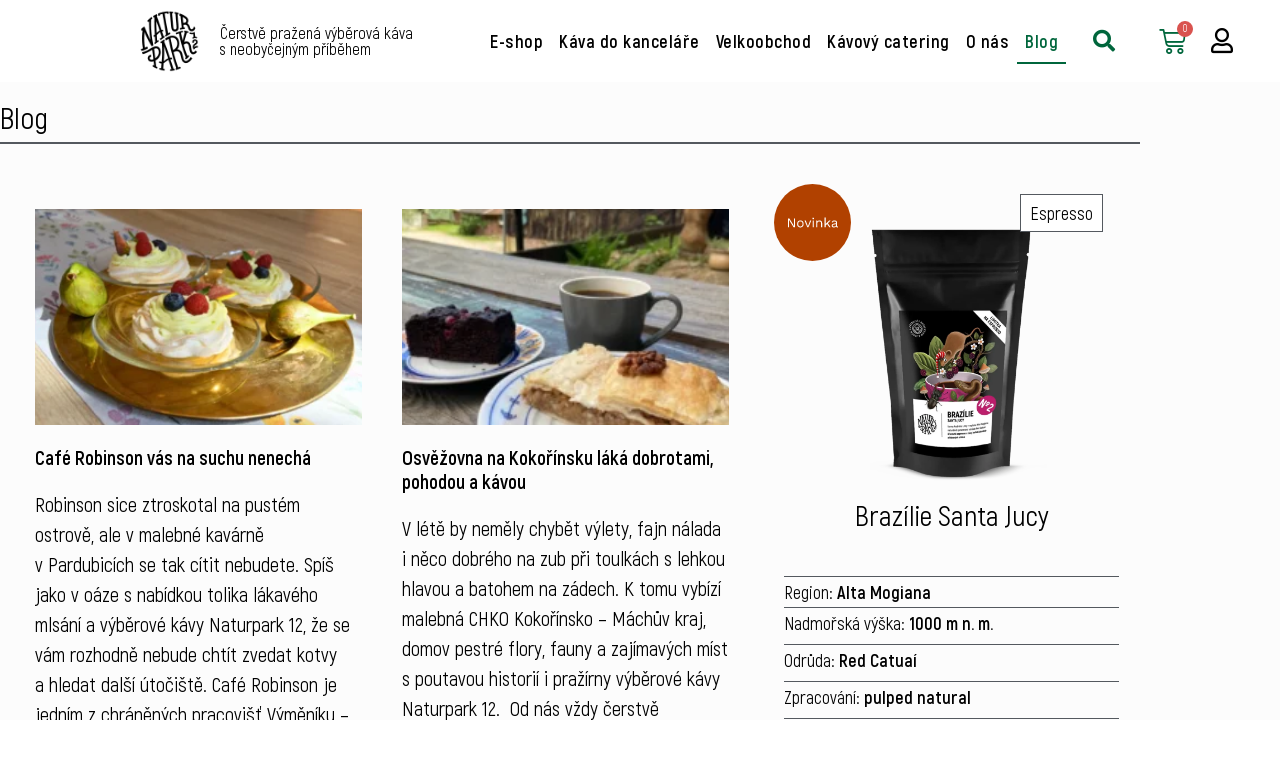

--- FILE ---
content_type: text/html; charset=UTF-8
request_url: https://www.naturpark12.cz/blog/page/10/
body_size: 46227
content:
<!doctype html>
<html lang="cs" prefix="og: https://ogp.me/ns#">
<head>
	<meta charset="UTF-8">
	<meta name="viewport" content="width=device-width, initial-scale=1">
	<link rel="profile" href="https://gmpg.org/xfn/11">
	
<!-- Optimalizace pro vyhledávače podle Rank Math PRO - https://rankmath.com/ -->
<title>Blog - Naturpark12</title>
<meta name="robots" content="follow, index, max-snippet:-1, max-video-preview:-1, max-image-preview:large"/>
<link rel="canonical" href="https://www.naturpark12.cz/blog/page/10/" />
<link rel="prev" href="https://www.naturpark12.cz/blog/page/9/" />
<link rel="next" href="https://www.naturpark12.cz/blog/page/11/" />
<meta property="og:locale" content="cs_CZ" />
<meta property="og:type" content="website" />
<meta property="og:title" content="Blog - Naturpark12" />
<meta property="og:description" content="Zelená káva je v&nbsp;posledních letech módním pojmem. Je to zdravější alternativa normální kávy? Nebo se jedná jen o&nbsp;módní trend? Podívejme se na zelenou kávu blíž. Název vyvolá představu, že jde o&nbsp;nějaký speciální druh nebo ekologicky vypěstovanou kávu. Ve skutečnosti jsou to ale naprosto běžná kávová zrna, která se od obvyklé kávy liší jen tím, že [&hellip;]" />
<meta property="og:url" content="https://www.naturpark12.cz/blog/page/10/" />
<meta property="og:site_name" content="Naturpark12" />
<meta name="twitter:card" content="summary_large_image" />
<meta name="twitter:title" content="Blog - Naturpark12" />
<meta name="twitter:description" content="Zelená káva je v&nbsp;posledních letech módním pojmem. Je to zdravější alternativa normální kávy? Nebo se jedná jen o&nbsp;módní trend? Podívejme se na zelenou kávu blíž. Název vyvolá představu, že jde o&nbsp;nějaký speciální druh nebo ekologicky vypěstovanou kávu. Ve skutečnosti jsou to ale naprosto běžná kávová zrna, která se od obvyklé kávy liší jen tím, že [&hellip;]" />
<script type="application/ld+json" class="rank-math-schema-pro">{"@context":"https://schema.org","@graph":[{"@type":"Place","@id":"https://www.naturpark12.cz/#place","address":{"@type":"PostalAddress","streetAddress":"\u010ceskolipsk\u00e1 3897","addressLocality":"M\u011bln\u00edk","postalCode":"27601","addressCountry":"Czech Republic"}},{"@type":"Organization","@id":"https://www.naturpark12.cz/#organization","name":"Naturpark12","url":"https://www.naturpark12.cz/","sameAs":["https://www.facebook.com/naturpark12.cz/"],"email":"info@naturpark12.cz","address":{"@type":"PostalAddress","streetAddress":"\u010ceskolipsk\u00e1 3897","addressLocality":"M\u011bln\u00edk","postalCode":"27601","addressCountry":"Czech Republic"},"logo":{"@type":"ImageObject","@id":"https://www.naturpark12.cz/#logo","url":"https://www.naturpark12.cz/wp-content/uploads/2020/06/naturpark12_logo.png","contentUrl":"https://www.naturpark12.cz/wp-content/uploads/2020/06/naturpark12_logo.png","caption":"Naturpark12","inLanguage":"cs","width":"721","height":"721"},"contactPoint":[{"@type":"ContactPoint","telephone":"+420732552753","contactType":"customer support"}],"location":{"@id":"https://www.naturpark12.cz/#place"}},{"@type":"WebSite","@id":"https://www.naturpark12.cz/#website","url":"https://www.naturpark12.cz","name":"Naturpark12","publisher":{"@id":"https://www.naturpark12.cz/#organization"},"inLanguage":"cs"},{"@type":"CollectionPage","@id":"https://www.naturpark12.cz/blog/page/10/#webpage","url":"https://www.naturpark12.cz/blog/page/10/","name":"Blog - Naturpark12","isPartOf":{"@id":"https://www.naturpark12.cz/#website"},"inLanguage":"cs"}]}</script>
<!-- /Rank Math WordPress SEO plugin -->

<link rel="alternate" type="application/rss+xml" title="Naturpark12 &raquo; RSS zdroj" href="https://www.naturpark12.cz/feed/" />
<link rel="alternate" type="application/rss+xml" title="Naturpark12 &raquo; RSS komentářů" href="https://www.naturpark12.cz/comments/feed/" />
<style id='wp-img-auto-sizes-contain-inline-css'>
img:is([sizes=auto i],[sizes^="auto," i]){contain-intrinsic-size:3000px 1500px}
/*# sourceURL=wp-img-auto-sizes-contain-inline-css */
</style>
<link data-minify="1" rel='stylesheet' id='coderockz-woo-delivery-block-css' href='https://www.naturpark12.cz/wp-content/cache/min/1/wp-content/plugins/coderockz-woocommerce-delivery-date-time-pro/block/assets/css/frontend.css?ver=1768594600' media='all' />
<link data-minify="1" rel='stylesheet' id='jet-engine-wc-meta-boxes-css' href='https://www.naturpark12.cz/wp-content/cache/min/1/wp-content/plugins/jet-engine/includes/compatibility/packages/woocommerce/inc/assets/css/admin/meta-boxes.css?ver=1768594600' media='all' />
<link data-minify="1" rel='stylesheet' id='swiper-css' href='https://www.naturpark12.cz/wp-content/cache/min/1/wp-content/plugins/elementor/assets/lib/swiper/v8/css/swiper.min.css?ver=1768594600' media='all' />
<link rel='stylesheet' id='e-swiper-css' href='https://www.naturpark12.cz/wp-content/plugins/elementor/assets/css/conditionals/e-swiper.min.css?ver=3.34.1' media='all' />
<link data-minify="1" rel='stylesheet' id='hello-elementor-theme-style-css' href='https://www.naturpark12.cz/wp-content/cache/min/1/wp-content/themes/hello-elementor/assets/css/theme.css?ver=1768594600' media='all' />
<link data-minify="1" rel='stylesheet' id='jet-menu-hello-css' href='https://www.naturpark12.cz/wp-content/cache/min/1/wp-content/plugins/jet-menu/integration/themes/hello-elementor/assets/css/style.css?ver=1768594600' media='all' />
<link rel='stylesheet' id='elementor-icons-shared-0-css' href='https://www.naturpark12.cz/wp-content/plugins/elementor/assets/lib/font-awesome/css/fontawesome.min.css?ver=5.15.3' media='all' />
<link data-minify="1" rel='stylesheet' id='elementor-icons-fa-solid-css' href='https://www.naturpark12.cz/wp-content/cache/min/1/wp-content/plugins/elementor/assets/lib/font-awesome/css/solid.min.css?ver=1768594600' media='all' />
<style id='wp-emoji-styles-inline-css'>

	img.wp-smiley, img.emoji {
		display: inline !important;
		border: none !important;
		box-shadow: none !important;
		height: 1em !important;
		width: 1em !important;
		margin: 0 0.07em !important;
		vertical-align: -0.1em !important;
		background: none !important;
		padding: 0 !important;
	}
/*# sourceURL=wp-emoji-styles-inline-css */
</style>
<link rel='stylesheet' id='wp-block-library-css' href='https://www.naturpark12.cz/wp-includes/css/dist/block-library/style.min.css?ver=4aacee8d6c72470fb4ffecb6875d435b' media='all' />
<link data-minify="1" rel='stylesheet' id='jet-engine-frontend-css' href='https://www.naturpark12.cz/wp-content/cache/min/1/wp-content/plugins/jet-engine/assets/css/frontend.css?ver=1768594600' media='all' />
<link data-minify="1" rel='stylesheet' id='wc-blocks-style-css' href='https://www.naturpark12.cz/wp-content/cache/min/1/wp-content/plugins/woocommerce/assets/client/blocks/wc-blocks.css?ver=1768594600' media='all' />
<link data-minify="1" rel='stylesheet' id='wc-blocks-style-order-confirmation-shipping-address-css' href='https://www.naturpark12.cz/wp-content/cache/min/1/wp-content/plugins/woocommerce/assets/client/blocks/order-confirmation-shipping-address.css?ver=1768594600' media='all' />
<style id='global-styles-inline-css'>
:root{--wp--preset--aspect-ratio--square: 1;--wp--preset--aspect-ratio--4-3: 4/3;--wp--preset--aspect-ratio--3-4: 3/4;--wp--preset--aspect-ratio--3-2: 3/2;--wp--preset--aspect-ratio--2-3: 2/3;--wp--preset--aspect-ratio--16-9: 16/9;--wp--preset--aspect-ratio--9-16: 9/16;--wp--preset--color--black: #000000;--wp--preset--color--cyan-bluish-gray: #abb8c3;--wp--preset--color--white: #ffffff;--wp--preset--color--pale-pink: #f78da7;--wp--preset--color--vivid-red: #cf2e2e;--wp--preset--color--luminous-vivid-orange: #ff6900;--wp--preset--color--luminous-vivid-amber: #fcb900;--wp--preset--color--light-green-cyan: #7bdcb5;--wp--preset--color--vivid-green-cyan: #00d084;--wp--preset--color--pale-cyan-blue: #8ed1fc;--wp--preset--color--vivid-cyan-blue: #0693e3;--wp--preset--color--vivid-purple: #9b51e0;--wp--preset--gradient--vivid-cyan-blue-to-vivid-purple: linear-gradient(135deg,rgb(6,147,227) 0%,rgb(155,81,224) 100%);--wp--preset--gradient--light-green-cyan-to-vivid-green-cyan: linear-gradient(135deg,rgb(122,220,180) 0%,rgb(0,208,130) 100%);--wp--preset--gradient--luminous-vivid-amber-to-luminous-vivid-orange: linear-gradient(135deg,rgb(252,185,0) 0%,rgb(255,105,0) 100%);--wp--preset--gradient--luminous-vivid-orange-to-vivid-red: linear-gradient(135deg,rgb(255,105,0) 0%,rgb(207,46,46) 100%);--wp--preset--gradient--very-light-gray-to-cyan-bluish-gray: linear-gradient(135deg,rgb(238,238,238) 0%,rgb(169,184,195) 100%);--wp--preset--gradient--cool-to-warm-spectrum: linear-gradient(135deg,rgb(74,234,220) 0%,rgb(151,120,209) 20%,rgb(207,42,186) 40%,rgb(238,44,130) 60%,rgb(251,105,98) 80%,rgb(254,248,76) 100%);--wp--preset--gradient--blush-light-purple: linear-gradient(135deg,rgb(255,206,236) 0%,rgb(152,150,240) 100%);--wp--preset--gradient--blush-bordeaux: linear-gradient(135deg,rgb(254,205,165) 0%,rgb(254,45,45) 50%,rgb(107,0,62) 100%);--wp--preset--gradient--luminous-dusk: linear-gradient(135deg,rgb(255,203,112) 0%,rgb(199,81,192) 50%,rgb(65,88,208) 100%);--wp--preset--gradient--pale-ocean: linear-gradient(135deg,rgb(255,245,203) 0%,rgb(182,227,212) 50%,rgb(51,167,181) 100%);--wp--preset--gradient--electric-grass: linear-gradient(135deg,rgb(202,248,128) 0%,rgb(113,206,126) 100%);--wp--preset--gradient--midnight: linear-gradient(135deg,rgb(2,3,129) 0%,rgb(40,116,252) 100%);--wp--preset--font-size--small: 13px;--wp--preset--font-size--medium: 20px;--wp--preset--font-size--large: 36px;--wp--preset--font-size--x-large: 42px;--wp--preset--spacing--20: 0.44rem;--wp--preset--spacing--30: 0.67rem;--wp--preset--spacing--40: 1rem;--wp--preset--spacing--50: 1.5rem;--wp--preset--spacing--60: 2.25rem;--wp--preset--spacing--70: 3.38rem;--wp--preset--spacing--80: 5.06rem;--wp--preset--shadow--natural: 6px 6px 9px rgba(0, 0, 0, 0.2);--wp--preset--shadow--deep: 12px 12px 50px rgba(0, 0, 0, 0.4);--wp--preset--shadow--sharp: 6px 6px 0px rgba(0, 0, 0, 0.2);--wp--preset--shadow--outlined: 6px 6px 0px -3px rgb(255, 255, 255), 6px 6px rgb(0, 0, 0);--wp--preset--shadow--crisp: 6px 6px 0px rgb(0, 0, 0);}:root { --wp--style--global--content-size: 800px;--wp--style--global--wide-size: 1200px; }:where(body) { margin: 0; }.wp-site-blocks > .alignleft { float: left; margin-right: 2em; }.wp-site-blocks > .alignright { float: right; margin-left: 2em; }.wp-site-blocks > .aligncenter { justify-content: center; margin-left: auto; margin-right: auto; }:where(.wp-site-blocks) > * { margin-block-start: 24px; margin-block-end: 0; }:where(.wp-site-blocks) > :first-child { margin-block-start: 0; }:where(.wp-site-blocks) > :last-child { margin-block-end: 0; }:root { --wp--style--block-gap: 24px; }:root :where(.is-layout-flow) > :first-child{margin-block-start: 0;}:root :where(.is-layout-flow) > :last-child{margin-block-end: 0;}:root :where(.is-layout-flow) > *{margin-block-start: 24px;margin-block-end: 0;}:root :where(.is-layout-constrained) > :first-child{margin-block-start: 0;}:root :where(.is-layout-constrained) > :last-child{margin-block-end: 0;}:root :where(.is-layout-constrained) > *{margin-block-start: 24px;margin-block-end: 0;}:root :where(.is-layout-flex){gap: 24px;}:root :where(.is-layout-grid){gap: 24px;}.is-layout-flow > .alignleft{float: left;margin-inline-start: 0;margin-inline-end: 2em;}.is-layout-flow > .alignright{float: right;margin-inline-start: 2em;margin-inline-end: 0;}.is-layout-flow > .aligncenter{margin-left: auto !important;margin-right: auto !important;}.is-layout-constrained > .alignleft{float: left;margin-inline-start: 0;margin-inline-end: 2em;}.is-layout-constrained > .alignright{float: right;margin-inline-start: 2em;margin-inline-end: 0;}.is-layout-constrained > .aligncenter{margin-left: auto !important;margin-right: auto !important;}.is-layout-constrained > :where(:not(.alignleft):not(.alignright):not(.alignfull)){max-width: var(--wp--style--global--content-size);margin-left: auto !important;margin-right: auto !important;}.is-layout-constrained > .alignwide{max-width: var(--wp--style--global--wide-size);}body .is-layout-flex{display: flex;}.is-layout-flex{flex-wrap: wrap;align-items: center;}.is-layout-flex > :is(*, div){margin: 0;}body .is-layout-grid{display: grid;}.is-layout-grid > :is(*, div){margin: 0;}body{padding-top: 0px;padding-right: 0px;padding-bottom: 0px;padding-left: 0px;}a:where(:not(.wp-element-button)){text-decoration: underline;}:root :where(.wp-element-button, .wp-block-button__link){background-color: #32373c;border-width: 0;color: #fff;font-family: inherit;font-size: inherit;font-style: inherit;font-weight: inherit;letter-spacing: inherit;line-height: inherit;padding-top: calc(0.667em + 2px);padding-right: calc(1.333em + 2px);padding-bottom: calc(0.667em + 2px);padding-left: calc(1.333em + 2px);text-decoration: none;text-transform: inherit;}.has-black-color{color: var(--wp--preset--color--black) !important;}.has-cyan-bluish-gray-color{color: var(--wp--preset--color--cyan-bluish-gray) !important;}.has-white-color{color: var(--wp--preset--color--white) !important;}.has-pale-pink-color{color: var(--wp--preset--color--pale-pink) !important;}.has-vivid-red-color{color: var(--wp--preset--color--vivid-red) !important;}.has-luminous-vivid-orange-color{color: var(--wp--preset--color--luminous-vivid-orange) !important;}.has-luminous-vivid-amber-color{color: var(--wp--preset--color--luminous-vivid-amber) !important;}.has-light-green-cyan-color{color: var(--wp--preset--color--light-green-cyan) !important;}.has-vivid-green-cyan-color{color: var(--wp--preset--color--vivid-green-cyan) !important;}.has-pale-cyan-blue-color{color: var(--wp--preset--color--pale-cyan-blue) !important;}.has-vivid-cyan-blue-color{color: var(--wp--preset--color--vivid-cyan-blue) !important;}.has-vivid-purple-color{color: var(--wp--preset--color--vivid-purple) !important;}.has-black-background-color{background-color: var(--wp--preset--color--black) !important;}.has-cyan-bluish-gray-background-color{background-color: var(--wp--preset--color--cyan-bluish-gray) !important;}.has-white-background-color{background-color: var(--wp--preset--color--white) !important;}.has-pale-pink-background-color{background-color: var(--wp--preset--color--pale-pink) !important;}.has-vivid-red-background-color{background-color: var(--wp--preset--color--vivid-red) !important;}.has-luminous-vivid-orange-background-color{background-color: var(--wp--preset--color--luminous-vivid-orange) !important;}.has-luminous-vivid-amber-background-color{background-color: var(--wp--preset--color--luminous-vivid-amber) !important;}.has-light-green-cyan-background-color{background-color: var(--wp--preset--color--light-green-cyan) !important;}.has-vivid-green-cyan-background-color{background-color: var(--wp--preset--color--vivid-green-cyan) !important;}.has-pale-cyan-blue-background-color{background-color: var(--wp--preset--color--pale-cyan-blue) !important;}.has-vivid-cyan-blue-background-color{background-color: var(--wp--preset--color--vivid-cyan-blue) !important;}.has-vivid-purple-background-color{background-color: var(--wp--preset--color--vivid-purple) !important;}.has-black-border-color{border-color: var(--wp--preset--color--black) !important;}.has-cyan-bluish-gray-border-color{border-color: var(--wp--preset--color--cyan-bluish-gray) !important;}.has-white-border-color{border-color: var(--wp--preset--color--white) !important;}.has-pale-pink-border-color{border-color: var(--wp--preset--color--pale-pink) !important;}.has-vivid-red-border-color{border-color: var(--wp--preset--color--vivid-red) !important;}.has-luminous-vivid-orange-border-color{border-color: var(--wp--preset--color--luminous-vivid-orange) !important;}.has-luminous-vivid-amber-border-color{border-color: var(--wp--preset--color--luminous-vivid-amber) !important;}.has-light-green-cyan-border-color{border-color: var(--wp--preset--color--light-green-cyan) !important;}.has-vivid-green-cyan-border-color{border-color: var(--wp--preset--color--vivid-green-cyan) !important;}.has-pale-cyan-blue-border-color{border-color: var(--wp--preset--color--pale-cyan-blue) !important;}.has-vivid-cyan-blue-border-color{border-color: var(--wp--preset--color--vivid-cyan-blue) !important;}.has-vivid-purple-border-color{border-color: var(--wp--preset--color--vivid-purple) !important;}.has-vivid-cyan-blue-to-vivid-purple-gradient-background{background: var(--wp--preset--gradient--vivid-cyan-blue-to-vivid-purple) !important;}.has-light-green-cyan-to-vivid-green-cyan-gradient-background{background: var(--wp--preset--gradient--light-green-cyan-to-vivid-green-cyan) !important;}.has-luminous-vivid-amber-to-luminous-vivid-orange-gradient-background{background: var(--wp--preset--gradient--luminous-vivid-amber-to-luminous-vivid-orange) !important;}.has-luminous-vivid-orange-to-vivid-red-gradient-background{background: var(--wp--preset--gradient--luminous-vivid-orange-to-vivid-red) !important;}.has-very-light-gray-to-cyan-bluish-gray-gradient-background{background: var(--wp--preset--gradient--very-light-gray-to-cyan-bluish-gray) !important;}.has-cool-to-warm-spectrum-gradient-background{background: var(--wp--preset--gradient--cool-to-warm-spectrum) !important;}.has-blush-light-purple-gradient-background{background: var(--wp--preset--gradient--blush-light-purple) !important;}.has-blush-bordeaux-gradient-background{background: var(--wp--preset--gradient--blush-bordeaux) !important;}.has-luminous-dusk-gradient-background{background: var(--wp--preset--gradient--luminous-dusk) !important;}.has-pale-ocean-gradient-background{background: var(--wp--preset--gradient--pale-ocean) !important;}.has-electric-grass-gradient-background{background: var(--wp--preset--gradient--electric-grass) !important;}.has-midnight-gradient-background{background: var(--wp--preset--gradient--midnight) !important;}.has-small-font-size{font-size: var(--wp--preset--font-size--small) !important;}.has-medium-font-size{font-size: var(--wp--preset--font-size--medium) !important;}.has-large-font-size{font-size: var(--wp--preset--font-size--large) !important;}.has-x-large-font-size{font-size: var(--wp--preset--font-size--x-large) !important;}
:root :where(.wp-block-pullquote){font-size: 1.5em;line-height: 1.6;}
/*# sourceURL=global-styles-inline-css */
</style>
<link data-minify="1" rel='stylesheet' id='ToretFakturoid-draw-css-css' href='https://www.naturpark12.cz/wp-content/cache/min/1/wp-content/plugins/woo-fakturoid/vendor/toret/toret-library/src/assets/css/toret-draw.css?ver=1768594600' media='all' />
<link data-minify="1" rel='stylesheet' id='ToretFakturoid-form-css-css' href='https://www.naturpark12.cz/wp-content/cache/min/1/wp-content/plugins/woo-fakturoid/vendor/toret/toret-library/src/assets/css/toret-draw-form.css?ver=1768594600' media='all' />
<link data-minify="1" rel='stylesheet' id='woocommerce-layout-css' href='https://www.naturpark12.cz/wp-content/cache/min/1/wp-content/plugins/woocommerce/assets/css/woocommerce-layout.css?ver=1768594600' media='all' />
<link data-minify="1" rel='stylesheet' id='woocommerce-smallscreen-css' href='https://www.naturpark12.cz/wp-content/cache/min/1/wp-content/plugins/woocommerce/assets/css/woocommerce-smallscreen.css?ver=1768594600' media='only screen and (max-width: 768px)' />
<link data-minify="1" rel='stylesheet' id='woocommerce-general-css' href='https://www.naturpark12.cz/wp-content/cache/min/1/wp-content/plugins/woocommerce/assets/css/woocommerce.css?ver=1768594600' media='all' />
<style id='woocommerce-inline-inline-css'>
.woocommerce form .form-row .required { visibility: visible; }
.woocommerce form .form-row .required { visibility: visible; }
/*# sourceURL=woocommerce-inline-inline-css */
</style>
<link data-minify="1" rel='stylesheet' id='select2-css' href='https://www.naturpark12.cz/wp-content/cache/min/1/wp-content/plugins/woocommerce/assets/css/select2.css?ver=1768594600' media='all' />
<link data-minify="1" rel='stylesheet' id='b2bking_main_style-css' href='https://www.naturpark12.cz/wp-content/cache/min/1/wp-content/plugins/b2bking/includes/assets/css/style.min.css?ver=1768594600' media='all' />
<link rel='stylesheet' id='dataTables-css' href='https://www.naturpark12.cz/wp-content/plugins/salesking/public/../includes/assets/lib/dataTables/jquery.dataTables.min.css?ver=4aacee8d6c72470fb4ffecb6875d435b' media='all' />
<link data-minify="1" rel='stylesheet' id='salesking_main_style-css' href='https://www.naturpark12.cz/wp-content/cache/min/1/wp-content/plugins/salesking/includes/assets/css/style.css?ver=1768594600' media='all' />
<link data-minify="1" rel='stylesheet' id='hello-elementor-css' href='https://www.naturpark12.cz/wp-content/cache/min/1/wp-content/themes/hello-elementor/assets/css/reset.css?ver=1768594600' media='all' />
<link data-minify="1" rel='stylesheet' id='hello-elementor-header-footer-css' href='https://www.naturpark12.cz/wp-content/cache/min/1/wp-content/themes/hello-elementor/assets/css/header-footer.css?ver=1768594600' media='all' />
<link data-minify="1" rel='stylesheet' id='jet-menu-public-styles-css' href='https://www.naturpark12.cz/wp-content/cache/min/1/wp-content/plugins/jet-menu/assets/public/css/public.css?ver=1768594600' media='all' />
<link data-minify="1" rel='stylesheet' id='jet-woo-builder-css' href='https://www.naturpark12.cz/wp-content/cache/min/1/wp-content/plugins/jet-woo-builder/assets/css/frontend.css?ver=1768594600' media='all' />
<style id='jet-woo-builder-inline-css'>
@font-face {
				font-family: "WooCommerce";
				font-weight: normal;
				font-style: normal;
				src: url("https://www.naturpark12.cz/wp-content/plugins/woocommerce/assets/fonts/WooCommerce.eot");
				src: url("https://www.naturpark12.cz/wp-content/plugins/woocommerce/assets/fonts/WooCommerce.eot?#iefix") format("embedded-opentype"),
					 url("https://www.naturpark12.cz/wp-content/plugins/woocommerce/assets/fonts/WooCommerce.woff") format("woff"),
					 url("https://www.naturpark12.cz/wp-content/plugins/woocommerce/assets/fonts/WooCommerce.ttf") format("truetype"),
					 url("https://www.naturpark12.cz/wp-content/plugins/woocommerce/assets/fonts/WooCommerce.svg#WooCommerce") format("svg");
			}
/*# sourceURL=jet-woo-builder-inline-css */
</style>
<link data-minify="1" rel='stylesheet' id='jet-woo-builder-frontend-font-css' href='https://www.naturpark12.cz/wp-content/cache/min/1/wp-content/plugins/jet-woo-builder/assets/css/lib/jetwoobuilder-frontend-font/css/jetwoobuilder-frontend-font.css?ver=1768594600' media='all' />
<link rel='stylesheet' id='elementor-frontend-css' href='https://www.naturpark12.cz/wp-content/plugins/elementor/assets/css/frontend.min.css?ver=3.34.1' media='all' />
<link rel='stylesheet' id='widget-heading-css' href='https://www.naturpark12.cz/wp-content/plugins/elementor/assets/css/widget-heading.min.css?ver=3.34.1' media='all' />
<link rel='stylesheet' id='widget-nav-menu-css' href='https://www.naturpark12.cz/wp-content/plugins/elementor-pro/assets/css/widget-nav-menu.min.css?ver=3.34.0' media='all' />
<link rel='stylesheet' id='widget-woocommerce-menu-cart-css' href='https://www.naturpark12.cz/wp-content/plugins/elementor-pro/assets/css/widget-woocommerce-menu-cart.min.css?ver=3.34.0' media='all' />
<link rel='stylesheet' id='widget-image-css' href='https://www.naturpark12.cz/wp-content/plugins/elementor/assets/css/widget-image.min.css?ver=3.34.1' media='all' />
<link rel='stylesheet' id='widget-icon-list-css' href='https://www.naturpark12.cz/wp-content/plugins/elementor/assets/css/widget-icon-list.min.css?ver=3.34.1' media='all' />
<link rel='stylesheet' id='widget-form-css' href='https://www.naturpark12.cz/wp-content/plugins/elementor-pro/assets/css/widget-form.min.css?ver=3.34.0' media='all' />
<link rel='stylesheet' id='widget-social-icons-css' href='https://www.naturpark12.cz/wp-content/plugins/elementor/assets/css/widget-social-icons.min.css?ver=3.34.1' media='all' />
<link rel='stylesheet' id='e-apple-webkit-css' href='https://www.naturpark12.cz/wp-content/plugins/elementor/assets/css/conditionals/apple-webkit.min.css?ver=3.34.1' media='all' />
<link rel='stylesheet' id='widget-posts-css' href='https://www.naturpark12.cz/wp-content/plugins/elementor-pro/assets/css/widget-posts.min.css?ver=3.34.0' media='all' />
<link rel='stylesheet' id='widget-spacer-css' href='https://www.naturpark12.cz/wp-content/plugins/elementor/assets/css/widget-spacer.min.css?ver=3.34.1' media='all' />
<link rel='stylesheet' id='jet-blocks-css' href='https://www.naturpark12.cz/wp-content/uploads/elementor/css/custom-jet-blocks.css?ver=1.3.22' media='all' />
<link data-minify="1" rel='stylesheet' id='elementor-icons-css' href='https://www.naturpark12.cz/wp-content/cache/min/1/wp-content/plugins/elementor/assets/lib/eicons/css/elementor-icons.min.css?ver=1768594600' media='all' />
<link rel='stylesheet' id='elementor-post-2911-css' href='https://www.naturpark12.cz/wp-content/uploads/elementor/css/post-2911.css?ver=1768594582' media='all' />
<link data-minify="1" rel='stylesheet' id='jet-blog-css' href='https://www.naturpark12.cz/wp-content/cache/min/1/wp-content/plugins/jet-blog/assets/css/jet-blog.css?ver=1768594600' media='all' />
<link data-minify="1" rel='stylesheet' id='font-awesome-5-all-css' href='https://www.naturpark12.cz/wp-content/cache/min/1/wp-content/plugins/elementor/assets/lib/font-awesome/css/all.min.css?ver=1768594600' media='all' />
<link rel='stylesheet' id='font-awesome-4-shim-css' href='https://www.naturpark12.cz/wp-content/plugins/elementor/assets/lib/font-awesome/css/v4-shims.min.css?ver=3.34.1' media='all' />
<link rel='stylesheet' id='elementor-post-7656-css' href='https://www.naturpark12.cz/wp-content/uploads/elementor/css/post-7656.css?ver=1768594583' media='all' />
<link rel='stylesheet' id='elementor-post-7698-css' href='https://www.naturpark12.cz/wp-content/uploads/elementor/css/post-7698.css?ver=1768594583' media='all' />
<link rel='stylesheet' id='elementor-post-8217-css' href='https://www.naturpark12.cz/wp-content/uploads/elementor/css/post-8217.css?ver=1768594590' media='all' />
<link data-minify="1" rel='stylesheet' id='wqpmb-style-css' href='https://www.naturpark12.cz/wp-content/cache/min/1/wp-content/plugins/wc-quantity-plus-minus-button/assets/css/style.css?ver=1768594600' media='all' />
<link rel='stylesheet' id='eael-general-css' href='https://www.naturpark12.cz/wp-content/plugins/essential-addons-for-elementor-lite/assets/front-end/css/view/general.min.css?ver=6.5.7' media='all' />
<link data-minify="1" rel='stylesheet' id='ecs-styles-css' href='https://www.naturpark12.cz/wp-content/cache/min/1/wp-content/plugins/ele-custom-skin/assets/css/ecs-style.css?ver=1768594600' media='all' />
<link rel='stylesheet' id='elementor-post-7730-css' href='https://www.naturpark12.cz/wp-content/uploads/elementor/css/post-7730.css?ver=1763988243' media='all' />
<link rel='stylesheet' id='elementor-post-7863-css' href='https://www.naturpark12.cz/wp-content/uploads/elementor/css/post-7863.css?ver=1763988322' media='all' />
<link rel='stylesheet' id='elementor-post-7923-css' href='https://www.naturpark12.cz/wp-content/uploads/elementor/css/post-7923.css?ver=1645540414' media='all' />
<link rel='stylesheet' id='elementor-post-8946-css' href='https://www.naturpark12.cz/wp-content/uploads/elementor/css/post-8946.css?ver=1758203817' media='all' />
<link data-minify="1" rel='stylesheet' id='elementor-gf-local-roboto-css' href='https://www.naturpark12.cz/wp-content/cache/min/1/wp-content/uploads/elementor/google-fonts/css/roboto.css?ver=1768594600' media='all' />
<link data-minify="1" rel='stylesheet' id='elementor-gf-local-montserrat-css' href='https://www.naturpark12.cz/wp-content/cache/min/1/wp-content/uploads/elementor/google-fonts/css/montserrat.css?ver=1768594600' media='all' />
<link data-minify="1" rel='stylesheet' id='elementor-icons-fa-regular-css' href='https://www.naturpark12.cz/wp-content/cache/min/1/wp-content/plugins/elementor/assets/lib/font-awesome/css/regular.min.css?ver=1768594600' media='all' />
<link data-minify="1" rel='stylesheet' id='elementor-icons-fa-brands-css' href='https://www.naturpark12.cz/wp-content/cache/min/1/wp-content/plugins/elementor/assets/lib/font-awesome/css/brands.min.css?ver=1768594600' media='all' />
<script src="https://www.naturpark12.cz/wp-includes/js/dist/hooks.min.js?ver=dd5603f07f9220ed27f1" id="wp-hooks-js"></script>
<script src="https://www.naturpark12.cz/wp-includes/js/dist/i18n.min.js?ver=c26c3dc7bed366793375" id="wp-i18n-js"></script>
<script id="wp-i18n-js-after">
wp.i18n.setLocaleData( { 'text direction\u0004ltr': [ 'ltr' ] } );
//# sourceURL=wp-i18n-js-after
</script>
<script src="https://www.naturpark12.cz/wp-includes/js/jquery/jquery.min.js?ver=3.7.1" id="jquery-core-js"></script>
<script src="https://www.naturpark12.cz/wp-includes/js/jquery/jquery-migrate.min.js?ver=3.4.1" id="jquery-migrate-js"></script>
<script data-minify="1" src="https://www.naturpark12.cz/wp-content/cache/min/1/wp-content/plugins/add-coupon-by-link-for-woocommerce/public/js/add-coupon-by-link-woocommerce-public.js?ver=1768387018" id="add-coupon-by-link-woocommerce-js"></script>
<script src="https://www.naturpark12.cz/wp-content/plugins/woocommerce/assets/js/jquery-blockui/jquery.blockUI.min.js?ver=2.7.0-wc.10.4.3" id="wc-jquery-blockui-js" defer data-wp-strategy="defer"></script>
<script id="wc-add-to-cart-js-extra">
var wc_add_to_cart_params = {"ajax_url":"/wp-admin/admin-ajax.php","wc_ajax_url":"/?wc-ajax=%%endpoint%%","i18n_view_cart":"Zobrazit ko\u0161\u00edk","cart_url":"https://www.naturpark12.cz/kosik/","is_cart":"","cart_redirect_after_add":"no"};
//# sourceURL=wc-add-to-cart-js-extra
</script>
<script src="https://www.naturpark12.cz/wp-content/plugins/woocommerce/assets/js/frontend/add-to-cart.min.js?ver=10.4.3" id="wc-add-to-cart-js" defer data-wp-strategy="defer"></script>
<script src="https://www.naturpark12.cz/wp-content/plugins/woocommerce/assets/js/js-cookie/js.cookie.min.js?ver=2.1.4-wc.10.4.3" id="wc-js-cookie-js" defer data-wp-strategy="defer"></script>
<script id="woocommerce-js-extra">
var woocommerce_params = {"ajax_url":"/wp-admin/admin-ajax.php","wc_ajax_url":"/?wc-ajax=%%endpoint%%","i18n_password_show":"Zobrazit heslo","i18n_password_hide":"Skr\u00fdt heslo"};
//# sourceURL=woocommerce-js-extra
</script>
<script src="https://www.naturpark12.cz/wp-content/plugins/woocommerce/assets/js/frontend/woocommerce.min.js?ver=10.4.3" id="woocommerce-js" defer data-wp-strategy="defer"></script>
<script src="https://www.naturpark12.cz/wp-content/plugins/woocommerce/assets/js/selectWoo/selectWoo.full.min.js?ver=1.0.9-wc.10.4.3" id="selectWoo-js" defer data-wp-strategy="defer"></script>
<script id="wc-country-select-js-extra">
var wc_country_select_params = {"countries":"{\"SK\":[],\"CZ\":[]}","i18n_select_state_text":"Zvolte mo\u017enost\u2026","i18n_no_matches":"\u017d\u00e1dn\u00e9 v\u00fdsledky","i18n_ajax_error":"Na\u010d\u00edtan\u00ed selhalo","i18n_input_too_short_1":"Pros\u00edm vlo\u017ete 1 nebo v\u00edce znak\u016f","i18n_input_too_short_n":"Pros\u00edm vlo\u017ete %qty% nebo v\u00edce znak\u016f","i18n_input_too_long_1":"Pros\u00edm sma\u017ete 1 znak","i18n_input_too_long_n":"Pros\u00edm sma\u017ete %qty% znak\u016f","i18n_selection_too_long_1":"M\u016f\u017eete vybrat pouze 1 polo\u017eku","i18n_selection_too_long_n":"M\u016f\u017eete vybrat pouze %qty% polo\u017eek","i18n_load_more":"Na\u010d\u00edt\u00e1m dal\u0161\u00ed v\u00fdsledky\u2026","i18n_searching":"Hled\u00e1m\u2026"};
//# sourceURL=wc-country-select-js-extra
</script>
<script src="https://www.naturpark12.cz/wp-content/plugins/woocommerce/assets/js/frontend/country-select.min.js?ver=10.4.3" id="wc-country-select-js" defer data-wp-strategy="defer"></script>
<script id="zxcvbn-async-js-extra">
var _zxcvbnSettings = {"src":"https://www.naturpark12.cz/wp-includes/js/zxcvbn.min.js"};
//# sourceURL=zxcvbn-async-js-extra
</script>
<script src="https://www.naturpark12.cz/wp-includes/js/zxcvbn-async.min.js?ver=1.0" id="zxcvbn-async-js"></script>
<script id="password-strength-meter-js-extra">
var pwsL10n = {"unknown":"Nezn\u00e1m\u00e1 s\u00edla hesla","short":"P\u0159\u00edli\u0161 jednoduch\u00e9","bad":"Nedostate\u010dn\u00e9","good":"Pr\u016fm\u011brn\u00e9","strong":"Bezpe\u010dn\u00e9","mismatch":"Hesla nesouhlas\u00ed"};
//# sourceURL=password-strength-meter-js-extra
</script>
<script id="password-strength-meter-js-translations">
( function( domain, translations ) {
	var localeData = translations.locale_data[ domain ] || translations.locale_data.messages;
	localeData[""].domain = domain;
	wp.i18n.setLocaleData( localeData, domain );
} )( "default", {"translation-revision-date":"2025-11-18 09:53:53+0000","generator":"GlotPress\/4.0.3","domain":"messages","locale_data":{"messages":{"":{"domain":"messages","plural-forms":"nplurals=3; plural=(n == 1) ? 0 : ((n >= 2 && n <= 4) ? 1 : 2);","lang":"cs_CZ"},"%1$s is deprecated since version %2$s! Use %3$s instead. Please consider writing more inclusive code.":["Od verze %1$s je funkce %2$s zastaral\u00e1! M\u00edsto toho pou\u017eijte %3$s. Zva\u017ete zad\u00e1n\u00ed otev\u0159en\u011bj\u0161\u00ed k\u00f3du."]}},"comment":{"reference":"wp-admin\/js\/password-strength-meter.js"}} );
//# sourceURL=password-strength-meter-js-translations
</script>
<script src="https://www.naturpark12.cz/wp-admin/js/password-strength-meter.min.js?ver=4aacee8d6c72470fb4ffecb6875d435b" id="password-strength-meter-js"></script>
<script id="wc-password-strength-meter-js-extra">
var wc_password_strength_meter_params = {"min_password_strength":"3","stop_checkout":"","i18n_password_error":"Zadejte siln\u011bj\u0161\u00ed heslo.","i18n_password_hint":"N\u00e1pov\u011bda: Zvolen\u00e9 heslo by m\u011blo m\u00edt alespo\u0148 12 znak\u016f. Bezpe\u010dn\u011bj\u0161\u00ed heslo z\u00edsk\u00e1te kombinac\u00ed velk\u00fdch a mal\u00fdch p\u00edsmen, \u010d\u00edslic a symbol\u016f jako nap\u0159. ! \" ? $ % ^ & )."};
//# sourceURL=wc-password-strength-meter-js-extra
</script>
<script src="https://www.naturpark12.cz/wp-content/plugins/woocommerce/assets/js/frontend/password-strength-meter.min.js?ver=10.4.3" id="wc-password-strength-meter-js" defer data-wp-strategy="defer"></script>
<script id="woo-comgate-plugin-script-js-extra">
var comgate_localize = {"ajaxurl":"https://www.naturpark12.cz/wp-admin/admin-ajax.php","paidok":"Platba prob\u011bhla \u00fasp\u011b\u0161n\u011b.","paidcancelled":"Platba byla zru\u0161ena.","paidpending":"Platba \u010dek\u00e1 na zpracov\u00e1n\u00ed.","paidauthorized":"Platba autorizov\u00e1na."};
//# sourceURL=woo-comgate-plugin-script-js-extra
</script>
<script data-minify="1" src="https://www.naturpark12.cz/wp-content/cache/min/1/wp-content/plugins/woo-comgate/public/assets/js/public.js?ver=1768387018" id="woo-comgate-plugin-script-js"></script>
<script src="https://www.naturpark12.cz/wp-content/plugins/elementor/assets/lib/font-awesome/js/v4-shims.min.js?ver=3.34.1" id="font-awesome-4-shim-js"></script>
<script id="ecs_ajax_load-js-extra">
var ecs_ajax_params = {"ajaxurl":"https://www.naturpark12.cz/wp-admin/admin-ajax.php","posts":"{\"paged\":10,\"pagename\":\"blog\",\"error\":\"\",\"m\":\"\",\"p\":0,\"post_parent\":\"\",\"subpost\":\"\",\"subpost_id\":\"\",\"attachment\":\"\",\"attachment_id\":0,\"name\":\"\",\"page_id\":0,\"second\":\"\",\"minute\":\"\",\"hour\":\"\",\"day\":0,\"monthnum\":0,\"year\":0,\"w\":0,\"category_name\":\"\",\"tag\":\"\",\"cat\":\"\",\"tag_id\":\"\",\"author\":\"\",\"author_name\":\"\",\"feed\":\"\",\"tb\":\"\",\"meta_key\":\"\",\"meta_value\":\"\",\"preview\":\"\",\"s\":\"\",\"sentence\":\"\",\"title\":\"\",\"fields\":\"all\",\"menu_order\":\"\",\"embed\":\"\",\"category__in\":[],\"category__not_in\":[],\"category__and\":[],\"post__in\":[],\"post__not_in\":[0,14687,14688],\"post_name__in\":[],\"tag__in\":[],\"tag__not_in\":[],\"tag__and\":[],\"tag_slug__in\":[],\"tag_slug__and\":[],\"post_parent__in\":[],\"post_parent__not_in\":[],\"author__in\":[],\"author__not_in\":[],\"search_columns\":[],\"ignore_sticky_posts\":false,\"suppress_filters\":false,\"cache_results\":true,\"update_post_term_cache\":true,\"update_menu_item_cache\":false,\"lazy_load_term_meta\":true,\"update_post_meta_cache\":true,\"post_type\":\"\",\"posts_per_page\":2,\"nopaging\":false,\"comments_per_page\":\"50\",\"no_found_rows\":false,\"order\":\"DESC\"}"};
//# sourceURL=ecs_ajax_load-js-extra
</script>
<script data-minify="1" src="https://www.naturpark12.cz/wp-content/cache/min/1/wp-content/plugins/ele-custom-skin/assets/js/ecs_ajax_pagination.js?ver=1768387018" id="ecs_ajax_load-js"></script>
<script data-minify="1" src="https://www.naturpark12.cz/wp-content/cache/min/1/wp-content/plugins/ele-custom-skin/assets/js/ecs.js?ver=1768387018" id="ecs-script-js"></script>
<link rel="https://api.w.org/" href="https://www.naturpark12.cz/wp-json/" /><link rel="EditURI" type="application/rsd+xml" title="RSD" href="https://www.naturpark12.cz/xmlrpc.php?rsd" />


		<!-- GA Google Analytics @ https://m0n.co/ga -->
		<script>
			(function(i,s,o,g,r,a,m){i['GoogleAnalyticsObject']=r;i[r]=i[r]||function(){
			(i[r].q=i[r].q||[]).push(arguments)},i[r].l=1*new Date();a=s.createElement(o),
			m=s.getElementsByTagName(o)[0];a.async=1;a.src=g;m.parentNode.insertBefore(a,m)
			})(window,document,'script','https://www.google-analytics.com/analytics.js','ga');
			ga('create', 'UA-117323660-6', 'auto');
			ga('send', 'pageview');
		</script>

	<meta property="pplcz:cart" content="1" >
		<style type="text/css">
			.b2bking_myaccount_individual_offer_bottom_line_add button.b2bking_myaccount_individual_offer_bottom_line_button, #b2bking_myaccount_conversations_container_top button, button.b2bking_myaccount_start_conversation_button, .b2bking_myaccount_conversation_endpoint_button, button.b2bking_bulkorder_form_container_bottom_add_button, button.b2bking_subaccounts_container_top_button, button.b2bking_subaccounts_new_account_container_content_bottom_button, button.b2bking_subaccounts_edit_account_container_content_bottom_button, button#b2bking_purchase_list_new_button, button.b2bking_purchase_lists_view_list, button#b2bking_reimburse_amount_button, button#b2bking_redeem_amount_button, #b2bking_return_agent{
				background: #000000;
			}

			.b2bking_has_color{
				background: #000000!important;
				background-color: #000000!important;
			}
			table.b2bking_tiered_price_table tbody td.b2bking_has_color{
				background: #000000!important;
				background-color: #000000!important;
			}

			.b2bking_myaccount_individual_offer_bottom_line_add button:hover.b2bking_myaccount_individual_offer_bottom_line_button, #b2bking_myaccount_conversations_container_top button:hover, button:hover.b2bking_myaccount_start_conversation_button, .b2bking_myaccount_conversation_endpoint_button, button:hover.b2bking_bulkorder_form_container_bottom_add_button, button:hover.b2bking_subaccounts_container_top_button, button:hover.b2bking_subaccounts_new_account_container_content_bottom_button, button:hover.b2bking_subaccounts_edit_account_container_content_bottom_button, button:hover#b2bking_purchase_list_new_button, button:hover.b2bking_purchase_lists_view_list, .b2bking_myaccount_conversation_endpoint_button:hover, button#b2bking_reimburse_amount_button:hover, #b2bking_return_agent:hover{
				background: #545454;
			}

			table#b2bking_purchase_lists_table thead tr th {
			    background: #353042;
			    color: white;
			}
			.b2bking_purchase_lists_view_list {
			    background: #b1b1b1 !important;
			}
			#b2bking_purchase_list_new_button {
			    background: #353042 !important;
			}
			.b2bking_purchase_lists_view_list:hover, #b2bking_purchase_list_new_button:hover{
				filter: brightness(85%);
				filter: contrast(135%);
			}
			
		</style>

			<noscript><style>.woocommerce-product-gallery{ opacity: 1 !important; }</style></noscript>
	<meta name="generator" content="Elementor 3.34.1; features: additional_custom_breakpoints; settings: css_print_method-external, google_font-enabled, font_display-auto">
<style type="text/css">.ayudawp-prefix { display: none !important; }</style>
			<style>
				.e-con.e-parent:nth-of-type(n+4):not(.e-lazyloaded):not(.e-no-lazyload),
				.e-con.e-parent:nth-of-type(n+4):not(.e-lazyloaded):not(.e-no-lazyload) * {
					background-image: none !important;
				}
				@media screen and (max-height: 1024px) {
					.e-con.e-parent:nth-of-type(n+3):not(.e-lazyloaded):not(.e-no-lazyload),
					.e-con.e-parent:nth-of-type(n+3):not(.e-lazyloaded):not(.e-no-lazyload) * {
						background-image: none !important;
					}
				}
				@media screen and (max-height: 640px) {
					.e-con.e-parent:nth-of-type(n+2):not(.e-lazyloaded):not(.e-no-lazyload),
					.e-con.e-parent:nth-of-type(n+2):not(.e-lazyloaded):not(.e-no-lazyload) * {
						background-image: none !important;
					}
				}
			</style>
			<link rel="icon" href="https://www.naturpark12.cz/wp-content/uploads/2020/06/cropped-naturpark12_logo-32x32.png" sizes="32x32" />
<link rel="icon" href="https://www.naturpark12.cz/wp-content/uploads/2020/06/cropped-naturpark12_logo-192x192.png" sizes="192x192" />
<link rel="apple-touch-icon" href="https://www.naturpark12.cz/wp-content/uploads/2020/06/cropped-naturpark12_logo-180x180.png" />
<meta name="msapplication-TileImage" content="https://www.naturpark12.cz/wp-content/uploads/2020/06/cropped-naturpark12_logo-270x270.png" />
		<style id="wp-custom-css">
			.elementor-post__excerpt p:after {
content: "...";
}		</style>
		<meta name="generator" content="WP Rocket 3.20.3" data-wpr-features="wpr_minify_js wpr_minify_css wpr_desktop" /></head>
<body class="blog paged wp-custom-logo wp-embed-responsive paged-10 wp-theme-hello-elementor theme-hello-elementor woocommerce-no-js b2bking_pro_version_v5.4.70 b2bking_logged_out salesking_not_agent salesking_not_shopping_as_customer hello-elementor-default jet-mega-menu-location elementor-page-8217 elementor-default elementor-template-full-width elementor-kit-2911">


<a class="skip-link screen-reader-text" href="#content">Přejít k obsahu</a>

		<header data-rocket-location-hash="9529e759ee74dd8349d72833c3259ec4" data-elementor-type="header" data-elementor-id="7656" class="elementor elementor-7656 elementor-location-header" data-elementor-post-type="elementor_library">
					<section data-rocket-location-hash="95897ca3861f92f269a9f803b3eb915c" data-particle_enable="false" data-particle-mobile-disabled="false" class="elementor-section elementor-top-section elementor-element elementor-element-748e94a elementor-section-full_width elementor-section-height-default elementor-section-height-default" data-id="748e94a" data-element_type="section">
						<div data-rocket-location-hash="82f6c6a00e9a86a2eaa3cc6e8d136714" class="elementor-container elementor-column-gap-default">
					<div class="elementor-column elementor-col-16 elementor-top-column elementor-element elementor-element-82c861b elementor-hidden-tablet elementor-hidden-mobile" data-id="82c861b" data-element_type="column">
			<div class="elementor-widget-wrap">
							</div>
		</div>
				<div class="elementor-column elementor-col-16 elementor-top-column elementor-element elementor-element-a87f66e" data-id="a87f66e" data-element_type="column">
			<div class="elementor-widget-wrap elementor-element-populated">
						<div class="elementor-element elementor-element-b8d6ec1 elementor-widget elementor-widget-heading" data-id="b8d6ec1" data-element_type="widget" data-widget_type="heading.default">
					<div class="elementor-heading-title elementor-size-default">Čerstvě pražená výběrová káva<br>
s neobyčejným příběhem</div>				</div>
					</div>
		</div>
				<div class="elementor-column elementor-col-16 elementor-top-column elementor-element elementor-element-d317928" data-id="d317928" data-element_type="column">
			<div class="elementor-widget-wrap elementor-element-populated">
						<div class="elementor-element elementor-element-3e98fa0 elementor-nav-menu--stretch elementor-nav-menu__text-align-center elementor-nav-menu--dropdown-tablet elementor-nav-menu--toggle elementor-nav-menu--burger elementor-widget elementor-widget-nav-menu" data-id="3e98fa0" data-element_type="widget" data-settings="{&quot;full_width&quot;:&quot;stretch&quot;,&quot;layout&quot;:&quot;horizontal&quot;,&quot;submenu_icon&quot;:{&quot;value&quot;:&quot;&lt;i class=\&quot;fas fa-caret-down\&quot; aria-hidden=\&quot;true\&quot;&gt;&lt;\/i&gt;&quot;,&quot;library&quot;:&quot;fa-solid&quot;},&quot;toggle&quot;:&quot;burger&quot;}" data-widget_type="nav-menu.default">
								<nav aria-label="Menu" class="elementor-nav-menu--main elementor-nav-menu__container elementor-nav-menu--layout-horizontal e--pointer-underline e--animation-fade">
				<ul id="menu-1-3e98fa0" class="elementor-nav-menu"><li class="menu-item menu-item-type-post_type menu-item-object-page menu-item-8420"><a href="https://www.naturpark12.cz/obchod/" class="elementor-item">E-shop</a></li>
<li class="menu-item menu-item-type-post_type menu-item-object-page menu-item-7668"><a href="https://www.naturpark12.cz/kava-do-kancelare/" class="elementor-item">Káva do kanceláře</a></li>
<li class="menu-item menu-item-type-post_type menu-item-object-page menu-item-7667"><a href="https://www.naturpark12.cz/velkoobchod/" class="elementor-item">Velkoobchod</a></li>
<li class="menu-item menu-item-type-post_type menu-item-object-page menu-item-7666"><a href="https://www.naturpark12.cz/kavovy-catering/" class="elementor-item">Kávový catering</a></li>
<li class="menu-item menu-item-type-post_type menu-item-object-page menu-item-13617"><a href="https://www.naturpark12.cz/o-nas/" class="elementor-item">O nás</a></li>
<li class="menu-item menu-item-type-post_type menu-item-object-page current-menu-item page_item page-item-32 current_page_item current_page_parent menu-item-52"><a href="https://www.naturpark12.cz/blog/" aria-current="page" class="elementor-item elementor-item-active">Blog</a></li>
</ul>			</nav>
					<div class="elementor-menu-toggle" role="button" tabindex="0" aria-label="Menu Toggle" aria-expanded="false">
			<i aria-hidden="true" role="presentation" class="elementor-menu-toggle__icon--open eicon-menu-bar"></i><i aria-hidden="true" role="presentation" class="elementor-menu-toggle__icon--close eicon-close"></i>		</div>
					<nav class="elementor-nav-menu--dropdown elementor-nav-menu__container" aria-hidden="true">
				<ul id="menu-2-3e98fa0" class="elementor-nav-menu"><li class="menu-item menu-item-type-post_type menu-item-object-page menu-item-8420"><a href="https://www.naturpark12.cz/obchod/" class="elementor-item" tabindex="-1">E-shop</a></li>
<li class="menu-item menu-item-type-post_type menu-item-object-page menu-item-7668"><a href="https://www.naturpark12.cz/kava-do-kancelare/" class="elementor-item" tabindex="-1">Káva do kanceláře</a></li>
<li class="menu-item menu-item-type-post_type menu-item-object-page menu-item-7667"><a href="https://www.naturpark12.cz/velkoobchod/" class="elementor-item" tabindex="-1">Velkoobchod</a></li>
<li class="menu-item menu-item-type-post_type menu-item-object-page menu-item-7666"><a href="https://www.naturpark12.cz/kavovy-catering/" class="elementor-item" tabindex="-1">Kávový catering</a></li>
<li class="menu-item menu-item-type-post_type menu-item-object-page menu-item-13617"><a href="https://www.naturpark12.cz/o-nas/" class="elementor-item" tabindex="-1">O nás</a></li>
<li class="menu-item menu-item-type-post_type menu-item-object-page current-menu-item page_item page-item-32 current_page_item current_page_parent menu-item-52"><a href="https://www.naturpark12.cz/blog/" aria-current="page" class="elementor-item elementor-item-active" tabindex="-1">Blog</a></li>
</ul>			</nav>
						</div>
					</div>
		</div>
				<div class="elementor-column elementor-col-16 elementor-top-column elementor-element elementor-element-0369a18" data-id="0369a18" data-element_type="column">
			<div class="elementor-widget-wrap elementor-element-populated">
						<div class="elementor-element elementor-element-af1934d elementor-widget__width-auto toggle-icon--cart-medium elementor-menu-cart--items-indicator-bubble elementor-menu-cart--cart-type-side-cart elementor-menu-cart--show-remove-button-yes elementor-widget elementor-widget-woocommerce-menu-cart" data-id="af1934d" data-element_type="widget" data-settings="{&quot;automatically_open_cart&quot;:&quot;yes&quot;,&quot;cart_type&quot;:&quot;side-cart&quot;,&quot;open_cart&quot;:&quot;click&quot;}" data-widget_type="woocommerce-menu-cart.default">
							<div class="elementor-menu-cart__wrapper">
							<div class="elementor-menu-cart__toggle_wrapper">
					<div class="elementor-menu-cart__container elementor-lightbox" aria-hidden="true">
						<div class="elementor-menu-cart__main" aria-hidden="true">
									<div class="elementor-menu-cart__close-button">
					</div>
									<div class="widget_shopping_cart_content">
															</div>
						</div>
					</div>
							<div class="elementor-menu-cart__toggle elementor-button-wrapper">
			<a id="elementor-menu-cart__toggle_button" href="#" class="elementor-menu-cart__toggle_button elementor-button elementor-size-sm" aria-expanded="false">
				<span class="elementor-button-text"><span class="woocommerce-Price-amount amount"><bdi>0&nbsp;<span class="woocommerce-Price-currencySymbol">&#75;&#269;</span></bdi></span></span>
				<span class="elementor-button-icon">
					<span class="elementor-button-icon-qty" data-counter="0">0</span>
					<i class="eicon-cart-medium"></i>					<span class="elementor-screen-only">Cart</span>
				</span>
			</a>
		</div>
						</div>
					</div> <!-- close elementor-menu-cart__wrapper -->
						</div>
				<div class="elementor-element elementor-element-65432b7 elementor-widget__width-auto elementor-view-default elementor-widget elementor-widget-icon" data-id="65432b7" data-element_type="widget" data-widget_type="icon.default">
							<div class="elementor-icon-wrapper">
			<a class="elementor-icon" href="/muj-ucet/">
			<i aria-hidden="true" class="far fa-user"></i>			</a>
		</div>
						</div>
					</div>
		</div>
				<div class="elementor-column elementor-col-16 elementor-top-column elementor-element elementor-element-12ab7dc" data-id="12ab7dc" data-element_type="column">
			<div class="elementor-widget-wrap elementor-element-populated">
						<div class="elementor-element elementor-element-b579c8c elementor-widget elementor-widget-theme-site-logo elementor-widget-image" data-id="b579c8c" data-element_type="widget" data-widget_type="theme-site-logo.default">
											<a href="https://www.naturpark12.cz">
			<img src="https://www.naturpark12.cz/wp-content/uploads/2020/09/naturpark-logo-male.png" title="naturpark logo male" alt="naturpark logo male" loading="lazy" />				</a>
											</div>
					</div>
		</div>
				<div class="elementor-column elementor-col-16 elementor-top-column elementor-element elementor-element-5747392 elementor-hidden-mobile" data-id="5747392" data-element_type="column">
			<div class="elementor-widget-wrap elementor-element-populated">
						<div class="elementor-element elementor-element-22c0373 elementor-widget elementor-widget-jet-search" data-id="22c0373" data-element_type="widget" data-widget_type="jet-search.default">
				<div class="elementor-widget-container">
					<div class="elementor-jet-search jet-blocks"><div class="jet-search"><div class="jet-search__popup jet-search__popup--full-screen jet-search__popup--move-up-effect">
	<div class="jet-search__popup-content"><form role="search" method="get" class="jet-search__form" action="https://www.naturpark12.cz/">
	<label class="jet-search__label">
		<span class="screen-reader-text">hledaný výraz &hellip;</span>
		<input type="search" class="jet-search__field"  placeholder="hledaný výraz &hellip;" value="" name="s" aria-label="hledaný výraz &hellip;" />
	</label>
		<button type="submit" class="jet-search__submit" aria-label="VYHLEDAT"><span class="jet-search__submit-icon jet-blocks-icon"><i aria-hidden="true" class="fas fa-search"></i></span><div class="jet-search__submit-label">VYHLEDAT</div></button>
			</form><button type="button" class="jet-search__popup-close" aria-label="hledaný výraz &hellip;"><span class="jet-search__popup-close-icon jet-blocks-icon"><i aria-hidden="true" class="fas fa-times"></i></span></button></div>
</div>
<div class="jet-search__popup-trigger-container">
	<button type="button" class="jet-search__popup-trigger" title="hledaný výraz &hellip;"><span class="jet-search__popup-trigger-icon jet-blocks-icon"><i aria-hidden="true" class="fas fa-search"></i></span></button>
</div></div></div>				</div>
				</div>
					</div>
		</div>
					</div>
		</section>
				</header>
				<div data-rocket-location-hash="c59772d4b43a2504e04c3a3a21a6ddd4" data-elementor-type="archive" data-elementor-id="8217" class="elementor elementor-8217 elementor-location-archive" data-elementor-post-type="elementor_library">
					<section data-particle_enable="false" data-particle-mobile-disabled="false" class="elementor-section elementor-top-section elementor-element elementor-element-c4f5f4b elementor-section-boxed elementor-section-height-default elementor-section-height-default" data-id="c4f5f4b" data-element_type="section" data-settings="{&quot;background_background&quot;:&quot;classic&quot;}">
						<div data-rocket-location-hash="eac155a3892479f449c75ed842fd7612" class="elementor-container elementor-column-gap-default">
					<div class="elementor-column elementor-col-100 elementor-top-column elementor-element elementor-element-5488716" data-id="5488716" data-element_type="column">
			<div class="elementor-widget-wrap elementor-element-populated">
						<div class="elementor-element elementor-element-ae251c7 elementor-widget elementor-widget-heading" data-id="ae251c7" data-element_type="widget" data-widget_type="heading.default">
					<h1 class="elementor-heading-title elementor-size-default">Blog</h1>				</div>
					</div>
		</div>
					</div>
		</section>
				<section data-particle_enable="false" data-particle-mobile-disabled="false" class="elementor-section elementor-top-section elementor-element elementor-element-b31c782 elementor-section-boxed elementor-section-height-default elementor-section-height-default" data-id="b31c782" data-element_type="section" data-settings="{&quot;background_background&quot;:&quot;classic&quot;}">
						<div data-rocket-location-hash="4388568779806390c4fce1bc129c9913" class="elementor-container elementor-column-gap-default">
					<div class="elementor-column elementor-col-50 elementor-top-column elementor-element elementor-element-1c30c34" data-id="1c30c34" data-element_type="column">
			<div class="elementor-widget-wrap elementor-element-populated">
						<div class="elementor-element elementor-element-478236b elementor-grid-2 elementor-grid-tablet-2 elementor-grid-mobile-1 elementor-posts--thumbnail-top elementor-widget elementor-widget-posts" data-id="478236b" data-element_type="widget" data-settings="{&quot;classic_columns&quot;:&quot;2&quot;,&quot;classic_columns_tablet&quot;:&quot;2&quot;,&quot;classic_columns_mobile&quot;:&quot;1&quot;,&quot;classic_row_gap&quot;:{&quot;unit&quot;:&quot;px&quot;,&quot;size&quot;:35,&quot;sizes&quot;:[]},&quot;classic_row_gap_tablet&quot;:{&quot;unit&quot;:&quot;px&quot;,&quot;size&quot;:&quot;&quot;,&quot;sizes&quot;:[]},&quot;classic_row_gap_mobile&quot;:{&quot;unit&quot;:&quot;px&quot;,&quot;size&quot;:&quot;&quot;,&quot;sizes&quot;:[]}}" data-widget_type="posts.classic">
				<div class="elementor-widget-container">
							<div class="elementor-posts-container elementor-posts elementor-posts--skin-classic elementor-grid" role="list">
				<article class="elementor-post elementor-grid-item post-19616 post type-post status-publish format-standard has-post-thumbnail hentry category-svet-kavy" role="listitem">
				<a class="elementor-post__thumbnail__link" href="https://www.naturpark12.cz/cafe-robinson-vas-na-suchu-nenecha/" tabindex="-1" >
			<div class="elementor-post__thumbnail"><img width="300" height="200" src="https://www.naturpark12.cz/wp-content/uploads/2026/01/Kopie-souboru-Favorit-foto-5-300x200.webp" class="attachment-medium size-medium wp-image-19618" alt="" /></div>
		</a>
				<div class="elementor-post__text">
				<h3 class="elementor-post__title">
			<a href="https://www.naturpark12.cz/cafe-robinson-vas-na-suchu-nenecha/" >
				Café Robinson vás na suchu nenechá			</a>
		</h3>
				<div class="elementor-post__excerpt">
			<p>Robinson sice ztroskotal na pustém ostrově, ale v&nbsp;malebné kavárně v&nbsp;Pardubicích se tak cítit nebudete. Spíš jako v&nbsp;oáze s&nbsp;nabídkou tolika lákavého mlsání a&nbsp;výběrové kávy Naturpark 12, že se vám rozhodně nebude chtít zvedat kotvy a&nbsp;hledat další útočiště. Café Robinson je jedním z&nbsp;chráněných pracovišť Výměníku – bezpečným prostředím pro lidi s&nbsp;duševním i&nbsp;jiným</p>
		</div>
				</div>
				</article>
				<article class="elementor-post elementor-grid-item post-18238 post type-post status-publish format-standard has-post-thumbnail hentry category-svet-kavy" role="listitem">
				<a class="elementor-post__thumbnail__link" href="https://www.naturpark12.cz/osvezovna-na-kokorinsku-laka-dobrotami-pohodou-a-kavou/" tabindex="-1" >
			<div class="elementor-post__thumbnail"><img width="225" height="300" src="https://www.naturpark12.cz/wp-content/uploads/2025/08/IMG_6395-225x300.webp" class="attachment-medium size-medium wp-image-18239" alt="" /></div>
		</a>
				<div class="elementor-post__text">
				<h3 class="elementor-post__title">
			<a href="https://www.naturpark12.cz/osvezovna-na-kokorinsku-laka-dobrotami-pohodou-a-kavou/" >
				Osvěžovna na Kokořínsku láká dobrotami, pohodou a&nbsp;kávou			</a>
		</h3>
				<div class="elementor-post__excerpt">
			<p>V&nbsp;létě by neměly chybět výlety, fajn nálada i&nbsp;něco dobrého na&nbsp;zub při toulkách s&nbsp;lehkou hlavou a&nbsp;batohem na&nbsp;zádech. K&nbsp;tomu vybízí malebná CHKO Kokořínsko – Máchův kraj, domov pestré flory, fauny a&nbsp;zajímavých míst s&nbsp;poutavou historií i&nbsp;pražírny výběrové kávy Naturpark 12.&nbsp; Od nás vždy čerstvě napraženou kávu můžete ochutnat také v&nbsp;Osvěžovně v&nbsp;Kruhu, což je</p>
		</div>
				</div>
				</article>
				</div>
		
						</div>
				</div>
					</div>
		</div>
				<div class="elementor-column elementor-col-50 elementor-top-column elementor-element elementor-element-75f9525" data-id="75f9525" data-element_type="column">
			<div class="elementor-widget-wrap elementor-element-populated">
						<div class="elementor-element elementor-element-cdf14de elementor-view-default elementor-widget elementor-widget-icon" data-id="cdf14de" data-element_type="widget" data-widget_type="icon.default">
							<div class="elementor-icon-wrapper">
			<div class="elementor-icon">
			<svg xmlns="http://www.w3.org/2000/svg" width="80" height="80" viewBox="0 0 80 80" fill="none"><circle cx="40" cy="40" r="40" fill="#B14100"></circle><path d="M21.7826 35.76V45H20.3966L16.5326 38.812L15.5526 37.076H15.5386L15.5946 38.476V45H14.5306V35.76H15.9166L19.7666 41.92L20.7606 43.698H20.7746L20.7186 42.284V35.76H21.7826ZM27.3904 37.86C28.0531 37.86 28.6364 38.0047 29.1404 38.294C29.6538 38.5833 30.0551 39.0033 30.3444 39.554C30.6338 40.0953 30.7784 40.744 30.7784 41.5C30.7784 42.256 30.6338 42.9093 30.3444 43.46C30.0551 44.0013 29.6538 44.4167 29.1404 44.706C28.6364 44.9953 28.0531 45.14 27.3904 45.14C26.7371 45.14 26.1538 44.9953 25.6404 44.706C25.1271 44.4167 24.7258 44.0013 24.4364 43.46C24.1471 42.9093 24.0024 42.256 24.0024 41.5C24.0024 40.744 24.1471 40.0953 24.4364 39.554C24.7258 39.0033 25.1271 38.5833 25.6404 38.294C26.1538 38.0047 26.7371 37.86 27.3904 37.86ZM27.3904 38.826C26.6811 38.826 26.1258 39.064 25.7244 39.54C25.3231 40.016 25.1224 40.6693 25.1224 41.5C25.1224 42.3307 25.3231 42.984 25.7244 43.46C26.1258 43.936 26.6811 44.174 27.3904 44.174C28.0998 44.174 28.6551 43.936 29.0564 43.46C29.4578 42.984 29.6584 42.3307 29.6584 41.5C29.6584 40.6693 29.4578 40.016 29.0564 39.54C28.6551 39.064 28.0998 38.826 27.3904 38.826ZM37.521 38H38.697L35.785 45H34.665L31.753 38H33.027L35.239 43.866L37.521 38ZM40.7204 36.656C40.4684 36.656 40.2631 36.5813 40.1044 36.432C39.9551 36.2733 39.8804 36.068 39.8804 35.816C39.8804 35.564 39.9551 35.3633 40.1044 35.214C40.2631 35.0553 40.4684 34.976 40.7204 34.976C40.9724 34.976 41.1731 35.0553 41.3224 35.214C41.4811 35.3633 41.5604 35.564 41.5604 35.816C41.5604 36.068 41.4811 36.2733 41.3224 36.432C41.1731 36.5813 40.9724 36.656 40.7204 36.656ZM41.2804 38V45H40.1604V38H41.2804ZM43.8791 45V38H44.8591L44.9291 39.092C45.1718 38.6533 45.5031 38.3407 45.9231 38.154C46.3431 37.958 46.7958 37.86 47.2811 37.86C47.7851 37.86 48.2425 37.958 48.6531 38.154C49.0638 38.3407 49.3905 38.63 49.6331 39.022C49.8851 39.414 50.0111 39.9133 50.0111 40.52V45H48.8911V40.912C48.8911 40.1373 48.7231 39.6007 48.3871 39.302C48.0605 38.994 47.6545 38.84 47.1691 38.84C46.8331 38.84 46.4971 38.9193 46.1611 39.078C45.8251 39.2367 45.5451 39.4933 45.3211 39.848C45.1065 40.2027 44.9991 40.6787 44.9991 41.276V45H43.8791ZM58.6931 38L55.9631 40.73L58.8611 45H57.5031L55.1511 41.542L53.6671 43.026V45H52.5471V34.78H53.6671V41.626L57.2791 38H58.6931ZM64.4418 40.478C64.4418 39.9553 64.3018 39.554 64.0218 39.274C63.7418 38.9847 63.3451 38.84 62.8318 38.84C62.3464 38.84 61.9358 38.9473 61.5998 39.162C61.2638 39.3673 61.0164 39.7033 60.8578 40.17L59.9478 39.61C60.1344 39.0873 60.4798 38.6673 60.9838 38.35C61.4878 38.0233 62.1131 37.86 62.8598 37.86C63.3638 37.86 63.8211 37.9487 64.2318 38.126C64.6424 38.294 64.9644 38.5553 65.1978 38.91C65.4404 39.2553 65.5618 39.7033 65.5618 40.254V43.642C65.5618 43.978 65.7391 44.146 66.0938 44.146C66.2711 44.146 66.4438 44.1227 66.6118 44.076L66.5558 44.958C66.3691 45.0513 66.1264 45.098 65.8278 45.098C65.4824 45.098 65.1838 45.014 64.9318 44.846C64.6891 44.678 64.5304 44.4213 64.4558 44.076C64.2131 44.44 63.8818 44.7107 63.4618 44.888C63.0418 45.056 62.6264 45.14 62.2158 45.14C61.8051 45.14 61.4224 45.07 61.0678 44.93C60.7131 44.79 60.4284 44.58 60.2138 44.3C60.0084 44.0107 59.9058 43.656 59.9058 43.236C59.9058 42.7133 60.0784 42.284 60.4238 41.948C60.7784 41.6027 61.2684 41.3693 61.8938 41.248L64.4418 40.744V40.478ZM61.0538 43.18C61.0538 43.4693 61.1658 43.7073 61.3898 43.894C61.6231 44.0713 61.9498 44.16 62.3698 44.16C62.7338 44.16 63.0698 44.0993 63.3778 43.978C63.6951 43.8473 63.9518 43.656 64.1478 43.404C64.3438 43.1427 64.4418 42.8113 64.4418 42.41V41.668L62.4118 42.088C61.9544 42.1813 61.6138 42.312 61.3898 42.48C61.1658 42.648 61.0538 42.8813 61.0538 43.18Z" fill="white"></path></svg>			</div>
		</div>
						</div>
				<div class="elementor-element elementor-element-5d74c63 elementor-grid-1 elementor-grid-tablet-1 elementor-posts--thumbnail-top elementor-grid-mobile-1 elementor-widget elementor-widget-posts" data-id="5d74c63" data-element_type="widget" data-settings="{&quot;custom_columns&quot;:&quot;1&quot;,&quot;custom_columns_tablet&quot;:&quot;1&quot;,&quot;custom_columns_mobile&quot;:&quot;1&quot;,&quot;custom_row_gap&quot;:{&quot;unit&quot;:&quot;px&quot;,&quot;size&quot;:35,&quot;sizes&quot;:[]},&quot;custom_row_gap_tablet&quot;:{&quot;unit&quot;:&quot;px&quot;,&quot;size&quot;:&quot;&quot;,&quot;sizes&quot;:[]},&quot;custom_row_gap_mobile&quot;:{&quot;unit&quot;:&quot;px&quot;,&quot;size&quot;:&quot;&quot;,&quot;sizes&quot;:[]}}" data-widget_type="posts.custom">
				<div class="elementor-widget-container">
					      <div class="ecs-posts elementor-posts-container elementor-posts   elementor-grid elementor-posts--skin-custom" data-settings="{&quot;current_page&quot;:1,&quot;max_num_pages&quot;:&quot;5&quot;,&quot;load_method&quot;:&quot;&quot;,&quot;widget_id&quot;:&quot;5d74c63&quot;,&quot;post_id&quot;:14462,&quot;theme_id&quot;:8217,&quot;change_url&quot;:false,&quot;reinit_js&quot;:false}">
      		<article id="post-17716" class="elementor-post elementor-grid-item ecs-post-loop post-17716 product type-product status-publish has-post-thumbnail product_cat-kava-na-espresso product_tag-brazilie product_tag-kava product_tag-limitka first instock taxable shipping-taxable purchasable product-type-variable has-default-attributes">
				<div data-elementor-type="loop" data-elementor-id="7730" class="elementor elementor-7730 elementor-location-archive post-17716 product type-product status-publish has-post-thumbnail product_cat-kava-na-espresso product_tag-brazilie product_tag-kava product_tag-limitka  instock taxable shipping-taxable purchasable product-type-variable has-default-attributes" data-elementor-post-type="elementor_library">
					<section data-particle_enable="false" data-particle-mobile-disabled="false" class="elementor-section elementor-top-section elementor-element elementor-element-5c36757 elementor-section-boxed elementor-section-height-default elementor-section-height-default" data-id="5c36757" data-element_type="section">
						<div data-rocket-location-hash="2aac35cf2c11024fe90c54c8a041fb0e" class="elementor-container elementor-column-gap-default">
					<div class="elementor-column elementor-col-100 elementor-top-column elementor-element elementor-element-8ea7e82" data-id="8ea7e82" data-element_type="column">
			<div class="elementor-widget-wrap elementor-element-populated">
						<div class="elementor-element elementor-element-2c1b146 elementor-widget__width-auto elementor-widget elementor-widget-heading" data-id="2c1b146" data-element_type="widget" data-widget_type="heading.default">
					<p class="elementor-heading-title elementor-size-default"><a href="https://www.naturpark12.cz/kava-na-espresso/" rel="tag">Espresso</a></p>				</div>
				<div class="elementor-element elementor-element-5533ced elementor-widget elementor-widget-image" data-id="5533ced" data-element_type="widget" data-widget_type="image.default">
																<a href="https://www.naturpark12.cz/obchod/brazilie-santa-jucy/">
							<img width="684" height="1024" src="https://www.naturpark12.cz/wp-content/uploads/2025/10/Brazilie-Santa-Jucy-Eshop-No.2-684x1024.webp" class="attachment-large size-large wp-image-19144" alt="" srcset="https://www.naturpark12.cz/wp-content/uploads/2025/10/Brazilie-Santa-Jucy-Eshop-No.2-684x1024.webp 684w, https://www.naturpark12.cz/wp-content/uploads/2025/10/Brazilie-Santa-Jucy-Eshop-No.2-200x300.webp 200w, https://www.naturpark12.cz/wp-content/uploads/2025/10/Brazilie-Santa-Jucy-Eshop-No.2-100x150.webp 100w, https://www.naturpark12.cz/wp-content/uploads/2025/10/Brazilie-Santa-Jucy-Eshop-No.2-768x1150.webp 768w, https://www.naturpark12.cz/wp-content/uploads/2025/10/Brazilie-Santa-Jucy-Eshop-No.2-300x449.webp 300w, https://www.naturpark12.cz/wp-content/uploads/2025/10/Brazilie-Santa-Jucy-Eshop-No.2-600x898.webp 600w, https://www.naturpark12.cz/wp-content/uploads/2025/10/Brazilie-Santa-Jucy-Eshop-No.2.webp 1026w" sizes="(max-width: 684px) 100vw, 684px" />								</a>
															</div>
				<section data-particle_enable="false" data-particle-mobile-disabled="false" class="elementor-section elementor-inner-section elementor-element elementor-element-6cb21d6 elementor-section-height-min-height elementor-section-boxed elementor-section-height-default" data-id="6cb21d6" data-element_type="section">
						<div class="elementor-container elementor-column-gap-no">
					<div class="elementor-column elementor-col-100 elementor-inner-column elementor-element elementor-element-dbda10f" data-id="dbda10f" data-element_type="column">
			<div class="elementor-widget-wrap elementor-element-populated">
						<div class="elementor-element elementor-element-2ca2330 elementor-widget elementor-widget-woocommerce-product-title elementor-page-title elementor-widget-heading" data-id="2ca2330" data-element_type="widget" data-widget_type="woocommerce-product-title.default">
					<h2 class="product_title entry-title elementor-heading-title elementor-size-default"><a href="https://www.naturpark12.cz/obchod/brazilie-santa-jucy/">Brazílie Santa Jucy</a></h2>				</div>
					</div>
		</div>
					</div>
		</section>
				<section data-particle_enable="false" data-particle-mobile-disabled="false" class="elementor-section elementor-inner-section elementor-element elementor-element-a622b90 elementor-section-height-min-height elementor-section-boxed elementor-section-height-default" data-id="a622b90" data-element_type="section">
						<div class="elementor-container elementor-column-gap-no">
					<div class="elementor-column elementor-col-100 elementor-inner-column elementor-element elementor-element-a7a3b03" data-id="a7a3b03" data-element_type="column">
			<div class="elementor-widget-wrap elementor-element-populated">
						<div class="elementor-element elementor-element-f64f825 elementor-widget elementor-widget-heading" data-id="f64f825" data-element_type="widget" data-widget_type="heading.default">
					<h4 class="elementor-heading-title elementor-size-default"><span style="font-weight:normal">Region: </span>Alta Mogiana</h4>				</div>
				<div class="elementor-element elementor-element-0d10f91 elementor-widget elementor-widget-heading" data-id="0d10f91" data-element_type="widget" data-widget_type="heading.default">
					<h4 class="elementor-heading-title elementor-size-default"><span style="font-weight:normal">Nadmořská výška: </span>1000 m n. m.</h4>				</div>
				<div class="elementor-element elementor-element-1bdffda elementor-widget elementor-widget-heading" data-id="1bdffda" data-element_type="widget" data-widget_type="heading.default">
					<h4 class="elementor-heading-title elementor-size-default"><span style="font-weight:normal">Odrůda: </span>Red Catuaí</h4>				</div>
				<div class="elementor-element elementor-element-68a73aa elementor-widget elementor-widget-heading" data-id="68a73aa" data-element_type="widget" data-widget_type="heading.default">
					<h4 class="elementor-heading-title elementor-size-default"><span style="font-weight:normal">Zpracování: </span>pulped natural</h4>				</div>
				<div class="elementor-element elementor-element-9db9409 elementor-widget elementor-widget-heading" data-id="9db9409" data-element_type="widget" data-widget_type="heading.default">
					<h4 class="elementor-heading-title elementor-size-default"><span style="font-weight:normal">Chuť: </span>hořká čokoláda, lískový oříšek</h4>				</div>
					</div>
		</div>
					</div>
		</section>
				<section data-particle_enable="false" data-particle-mobile-disabled="false" class="elementor-section elementor-inner-section elementor-element elementor-element-55a4d0c elementor-section-boxed elementor-section-height-default elementor-section-height-default" data-id="55a4d0c" data-element_type="section">
						<div class="elementor-container elementor-column-gap-no">
					<div class="elementor-column elementor-col-33 elementor-inner-column elementor-element elementor-element-4fe52c5 elementor-hidden-tablet elementor-hidden-mobile" data-id="4fe52c5" data-element_type="column">
			<div class="elementor-widget-wrap elementor-element-populated">
						<div class="elementor-element elementor-element-07698fd elementor-widget elementor-widget-heading" data-id="07698fd" data-element_type="widget" data-widget_type="heading.default">
					<p class="elementor-heading-title elementor-size-default">250 g / 500 g / 1 kg</p>				</div>
					</div>
		</div>
				<div class="elementor-column elementor-col-33 elementor-inner-column elementor-element elementor-element-40faccb" data-id="40faccb" data-element_type="column">
			<div class="elementor-widget-wrap elementor-element-populated">
						<div class="elementor-element elementor-element-8ab95cc elementor-widget elementor-widget-heading" data-id="8ab95cc" data-element_type="widget" data-widget_type="heading.default">
					<h4 class="elementor-heading-title elementor-size-default"><span class="ayudawp-lowest-price"><span class="ayudawp-prefix">Od</span> <span class="woocommerce-Price-amount amount">205&nbsp;<span class="woocommerce-Price-currencySymbol">&#075;&#269;</span></span></span></h4>				</div>
					</div>
		</div>
				<div class="elementor-column elementor-col-33 elementor-inner-column elementor-element elementor-element-99a8cca" data-id="99a8cca" data-element_type="column">
			<div class="elementor-widget-wrap elementor-element-populated">
						<div class="elementor-element elementor-element-0c85e68 elementor-view-default elementor-widget elementor-widget-icon" data-id="0c85e68" data-element_type="widget" data-widget_type="icon.default">
							<div class="elementor-icon-wrapper">
			<a class="elementor-icon" href="https://www.naturpark12.cz/obchod/brazilie-santa-jucy/">
			<i aria-hidden="true" class="fas fa-shopping-cart"></i>			</a>
		</div>
						</div>
					</div>
		</div>
					</div>
		</section>
					</div>
		</div>
					</div>
		</section>
				</div>
				</article>
				</div>
						</div>
				</div>
					</div>
		</div>
					</div>
		</section>
				<section data-particle_enable="false" data-particle-mobile-disabled="false" class="elementor-section elementor-top-section elementor-element elementor-element-ff75803 elementor-section-boxed elementor-section-height-default elementor-section-height-default" data-id="ff75803" data-element_type="section" data-settings="{&quot;background_background&quot;:&quot;classic&quot;}">
						<div class="elementor-container elementor-column-gap-default">
					<div class="elementor-column elementor-col-100 elementor-top-column elementor-element elementor-element-7c13ce8" data-id="7c13ce8" data-element_type="column">
			<div class="elementor-widget-wrap elementor-element-populated">
						<div class="elementor-element elementor-element-e9630e8 elementor-grid-tablet-3 elementor-grid-3 elementor-grid-mobile-1 elementor-posts--thumbnail-top elementor-widget elementor-widget-posts" data-id="e9630e8" data-element_type="widget" data-settings="{&quot;classic_columns_tablet&quot;:&quot;3&quot;,&quot;classic_columns&quot;:&quot;3&quot;,&quot;classic_columns_mobile&quot;:&quot;1&quot;,&quot;classic_row_gap&quot;:{&quot;unit&quot;:&quot;px&quot;,&quot;size&quot;:35,&quot;sizes&quot;:[]},&quot;classic_row_gap_tablet&quot;:{&quot;unit&quot;:&quot;px&quot;,&quot;size&quot;:&quot;&quot;,&quot;sizes&quot;:[]},&quot;classic_row_gap_mobile&quot;:{&quot;unit&quot;:&quot;px&quot;,&quot;size&quot;:&quot;&quot;,&quot;sizes&quot;:[]}}" data-widget_type="posts.classic">
				<div class="elementor-widget-container">
							<div class="elementor-posts-container elementor-posts elementor-posts--skin-classic elementor-grid" role="list">
				<article class="elementor-post elementor-grid-item post-11777 post type-post status-publish format-standard has-post-thumbnail hentry category-svet-kavy" role="listitem">
				<a class="elementor-post__thumbnail__link" href="https://www.naturpark12.cz/o-vikendu-12-a-13-brezna-nas-muzete-potkat-na-festivalu-vyberove-kavy-barista-roku/" tabindex="-1" >
			<div class="elementor-post__thumbnail"><img width="300" height="200" src="https://www.naturpark12.cz/wp-content/uploads/2022/03/DSF0794-300x200.jpg" class="attachment-medium size-medium wp-image-11778" alt="" /></div>
		</a>
				<div class="elementor-post__text">
				<h3 class="elementor-post__title">
			<a href="https://www.naturpark12.cz/o-vikendu-12-a-13-brezna-nas-muzete-potkat-na-festivalu-vyberove-kavy-barista-roku/" >
				O víkendu 12.&nbsp;a&nbsp;13.&nbsp;března nás můžete potkat na festivalu výběrové kávy Barista roku			</a>
		</h3>
				<div class="elementor-post__excerpt">
			<p>Rádi byste nás potkali naživo? ☕️ Přijďte se o&nbsp;víkendu podívat na festival výběrové kávy Barista roku, který proběhne v&nbsp;Praze na Novoměstské radnici. Budete mít možnost ochutnat skvělou výběrovou kávu i&nbsp;kávové koktejly a&nbsp;k&nbsp;tomu si navíc poslechnout zajímavé</p>
		</div>
				</div>
				</article>
				<article class="elementor-post elementor-grid-item post-11669 post type-post status-publish format-standard has-post-thumbnail hentry category-svet-kavy" role="listitem">
				<a class="elementor-post__thumbnail__link" href="https://www.naturpark12.cz/rekla-jsem-to-jen-tem-co-to-meli-vedet/" tabindex="-1" >
			<div class="elementor-post__thumbnail"><img width="300" height="195" src="https://www.naturpark12.cz/wp-content/uploads/2022/03/IMG_20210924_113607-002-300x195.jpg" class="attachment-medium size-medium wp-image-11670" alt="" /></div>
		</a>
				<div class="elementor-post__text">
				<h3 class="elementor-post__title">
			<a href="https://www.naturpark12.cz/rekla-jsem-to-jen-tem-co-to-meli-vedet/" >
				Řekla jsem to jen těm, co to měli vědět			</a>
		</h3>
				<div class="elementor-post__excerpt">
			<p>Jsou lidé, co práci nemůžou už ani cítit, ale to se o&nbsp;Haně Müllerové, vedoucí logistiky našeho NATURPARK 12, říct opravdu nedá. Když zrovna hodně balíčkuje, vůně kávy ve vlasech ji prozradí i&nbsp;doma a&nbsp;manžel může jenom hádat,</p>
		</div>
				</div>
				</article>
				<article class="elementor-post elementor-grid-item post-11661 post type-post status-publish format-standard has-post-thumbnail hentry category-uncategorized-cs category-svet-kavy" role="listitem">
				<a class="elementor-post__thumbnail__link" href="https://www.naturpark12.cz/papua-nova-guinea-tairora-ma-kouzlo-tropickych-dalek/" tabindex="-1" >
			<div class="elementor-post__thumbnail"><img width="300" height="200" src="https://www.naturpark12.cz/wp-content/uploads/2022/03/Peru-300x200.jpg" class="attachment-medium size-medium wp-image-11667" alt="" /></div>
		</a>
				<div class="elementor-post__text">
				<h3 class="elementor-post__title">
			<a href="https://www.naturpark12.cz/papua-nova-guinea-tairora-ma-kouzlo-tropickych-dalek/" >
				Papua Nová Guinea Tairora má kouzlo tropických dálek			</a>
		</h3>
				<div class="elementor-post__excerpt">
			<p>Výběrová káva a&nbsp;Papua Nová Guinea? To je zatím poměrně nové spojení. Přináší však zajímavé výsledky, o&nbsp;které bychom se s&nbsp;vámi rádi podělili. Do nabídky jsme proto zařadili novou kávu právě z&nbsp;této oblasti. Naše novinka vyrostla v</p>
		</div>
				</div>
				</article>
				<article class="elementor-post elementor-grid-item post-11640 post type-post status-publish format-standard has-post-thumbnail hentry category-svet-kavy" role="listitem">
				<a class="elementor-post__thumbnail__link" href="https://www.naturpark12.cz/letosni-rok-bude-ve-znameni-vyborne-vyberove-kavy-ale-i-realizace-originalnich-projektu/" tabindex="-1" >
			<div class="elementor-post__thumbnail"><img width="300" height="200" src="https://www.naturpark12.cz/wp-content/uploads/2022/02/36394074_2183760358304819_690884754152620032_n-300x200.jpg" class="attachment-medium size-medium wp-image-11641" alt="" /></div>
		</a>
				<div class="elementor-post__text">
				<h3 class="elementor-post__title">
			<a href="https://www.naturpark12.cz/letosni-rok-bude-ve-znameni-vyborne-vyberove-kavy-ale-i-realizace-originalnich-projektu/" >
				Letošní rok bude ve znamení výborné výběrové kávy, ale i&nbsp;realizace originálních projektů!			</a>
		</h3>
				<div class="elementor-post__excerpt">
			<p>Těšíte se na jaro? My ano. Máme mnoho nových plánů. Mezi ně patří i&nbsp;aktivnější a&nbsp;hlubší objevování přírody, zejména CHKO Kokořínsko ─ Máchův kraj. Brzy čerstvě zabrousíme například do světa questingu. Budeme společně poznávat místa kolem</p>
		</div>
				</div>
				</article>
				<article class="elementor-post elementor-grid-item post-11607 post type-post status-publish format-standard has-post-thumbnail hentry category-svet-kavy" role="listitem">
				<a class="elementor-post__thumbnail__link" href="https://www.naturpark12.cz/sila-vyberove-kavy-i-zranitelnost-ohrozeneho-lekninu/" tabindex="-1" >
			<div class="elementor-post__thumbnail"><img width="300" height="200" src="https://www.naturpark12.cz/wp-content/uploads/2022/02/water-lily-g210dcf3a8_1920-300x200.jpg" class="attachment-medium size-medium wp-image-11612" alt="" /></div>
		</a>
				<div class="elementor-post__text">
				<h3 class="elementor-post__title">
			<a href="https://www.naturpark12.cz/sila-vyberove-kavy-i-zranitelnost-ohrozeneho-lekninu/" >
				Síla výběrové kávy i&nbsp;zranitelnost ohroženého leknínu			</a>
		</h3>
				<div class="elementor-post__excerpt">
			<p>Venku je sice ještě chladno a&nbsp;často nevlídně, ale to rozhodně neznamená, že budeme zahálet a nebudeme vám přinášet pravidelná a&nbsp;již tradiční okénka do světa přírody. Naopak! A&nbsp;protože jsme se na našem blogu nezmínili ještě o&nbsp;jedné stálici</p>
		</div>
				</div>
				</article>
				<article class="elementor-post elementor-grid-item post-11282 post type-post status-publish format-standard has-post-thumbnail hentry category-svet-kavy" role="listitem">
				<a class="elementor-post__thumbnail__link" href="https://www.naturpark12.cz/tajemne-odrudy-kavy-caturra/" tabindex="-1" >
			<div class="elementor-post__thumbnail"><img width="300" height="169" src="https://www.naturpark12.cz/wp-content/uploads/2022/02/Caturra-300x169.jpg" class="attachment-medium size-medium wp-image-11283" alt="" /></div>
		</a>
				<div class="elementor-post__text">
				<h3 class="elementor-post__title">
			<a href="https://www.naturpark12.cz/tajemne-odrudy-kavy-caturra/" >
				Tajemné odrůdy kávy: Caturra			</a>
		</h3>
				<div class="elementor-post__excerpt">
			<p>Jedna z&nbsp;nejznámějších přírodních mutací arabiky Bourbon nesmí chybět v&nbsp;našich výběrech. Proto si myslíme, že je namístě vám ji blíže představit. Pokračujeme v&nbsp;našem seriálu o&nbsp;odrůdách kávy. Caturra byla pro nás, milovníky kávy, objevena na počátku 20.&nbsp;století</p>
		</div>
				</div>
				</article>
				<article class="elementor-post elementor-grid-item post-11241 post type-post status-publish format-standard has-post-thumbnail hentry category-svet-kavy" role="listitem">
				<a class="elementor-post__thumbnail__link" href="https://www.naturpark12.cz/nasi-vyberovou-kavou-poukazujeme-na-ochranu-prirody/" tabindex="-1" >
			<div class="elementor-post__thumbnail"><img width="273" height="300" src="https://www.naturpark12.cz/wp-content/uploads/2022/02/uzovka-273x300.jpg" class="attachment-medium size-medium wp-image-11245" alt="" /></div>
		</a>
				<div class="elementor-post__text">
				<h3 class="elementor-post__title">
			<a href="https://www.naturpark12.cz/nasi-vyberovou-kavou-poukazujeme-na-ochranu-prirody/" >
				Naší výběrovou kávou poukazujeme na ochranu přírody			</a>
		</h3>
				<div class="elementor-post__excerpt">
			<p>Už jste nás jistě prokoukli a&nbsp;víte, že nám nejen při práci velmi záleží na ochraně přírody. Na její důležitost upozorňujeme například originálně ilustrovanými etiketami našeho sortimentu výběrové kávy. Zobrazují chráněné i&nbsp;další druhy fauny a&nbsp;flóry, které</p>
		</div>
				</div>
				</article>
				<article class="elementor-post elementor-grid-item post-11239 post type-post status-publish format-standard has-post-thumbnail hentry category-svet-kavy" role="listitem">
				<a class="elementor-post__thumbnail__link" href="https://www.naturpark12.cz/prislusenstvi-pro-pripravu-kavy-dil-ctvrty/" tabindex="-1" >
			<div class="elementor-post__thumbnail"><img width="300" height="200" src="https://www.naturpark12.cz/wp-content/uploads/2022/02/blog-prislusenstvi-chemex-300x200.jpg" class="attachment-medium size-medium wp-image-11250" alt="blog-prislusenstvi-chemex" /></div>
		</a>
				<div class="elementor-post__text">
				<h3 class="elementor-post__title">
			<a href="https://www.naturpark12.cz/prislusenstvi-pro-pripravu-kavy-dil-ctvrty/" >
				Příslušenství pro přípravu kávy – díl čtvrtý			</a>
		</h3>
				<div class="elementor-post__excerpt">
			<p>Únor bílý, pole sílí. Zda tomu tak opravdu bude, to vám nezaručíme. Ale jistotou je, že vám i&nbsp;v&nbsp;únoru přinášíme nový díl seriálu o&nbsp;rozmanitých možnostech přípravy kvalitní výběrové kávy v&nbsp;domácím prostředí. Dnes kávový obřad pojďme pojmout</p>
		</div>
				</div>
				</article>
				<article class="elementor-post elementor-grid-item post-11204 post type-post status-publish format-standard has-post-thumbnail hentry category-svet-kavy" role="listitem">
				<a class="elementor-post__thumbnail__link" href="https://www.naturpark12.cz/tajemne-odrudy-kavy-typica-a-bourbon/" tabindex="-1" >
			<div class="elementor-post__thumbnail"><img width="300" height="224" src="https://www.naturpark12.cz/wp-content/uploads/2022/01/bourbon-300x224.jpg" class="attachment-medium size-medium wp-image-11205" alt="" /></div>
		</a>
				<div class="elementor-post__text">
				<h3 class="elementor-post__title">
			<a href="https://www.naturpark12.cz/tajemne-odrudy-kavy-typica-a-bourbon/" >
				Tajemné odrůdy kávy: Typica a&nbsp;Bourbon			</a>
		</h3>
				<div class="elementor-post__excerpt">
			<p>V našem miniseriálu bychom vám rádi představili odrůdy kávy. Právě díky odlišným pod-druhům může každá káva chutnat jinak, přestože je to pokaždé arabika. Tentokrát jsme se zaměřili na odrůdy Typica a&nbsp;Bourbon. Právě ty totiž stály</p>
		</div>
				</div>
				</article>
				<article class="elementor-post elementor-grid-item post-11187 post type-post status-publish format-standard has-post-thumbnail hentry category-svet-kavy" role="listitem">
				<a class="elementor-post__thumbnail__link" href="https://www.naturpark12.cz/vyberova-kava-z-naturpark-12-je-nyni-v-novych-ekologicky-setrnych-saccich/" tabindex="-1" >
			<div class="elementor-post__thumbnail"><img width="300" height="226" src="https://www.naturpark12.cz/wp-content/uploads/2022/01/76946658_3163502587054191_4567313963968102400_n-300x226.jpg" class="attachment-medium size-medium wp-image-11188" alt="" /></div>
		</a>
				<div class="elementor-post__text">
				<h3 class="elementor-post__title">
			<a href="https://www.naturpark12.cz/vyberova-kava-z-naturpark-12-je-nyni-v-novych-ekologicky-setrnych-saccich/" >
				Výběrová káva z&nbsp;Naturpark 12 je nyní v&nbsp;nových, ekologicky šetrných sáčcích			</a>
		</h3>
				<div class="elementor-post__excerpt">
			<p>Pražírna kávy Naturpark 12 poskytuje práci lidem, kteří ji kvůli zdravotním trablům hledají jen obtížně. A&nbsp;protože nám záleží nejen na lidech, ale i&nbsp;na prostředí, v&nbsp;němž lidé žijí, tak jsme hledali ekologičtější variantu obalů na kávu.</p>
		</div>
				</div>
				</article>
				<article class="elementor-post elementor-grid-item post-11066 post type-post status-publish format-standard has-post-thumbnail hentry category-uncategorized-cs category-svet-kavy" role="listitem">
				<a class="elementor-post__thumbnail__link" href="https://www.naturpark12.cz/pro-novy-rok-kava-a-mlok/" tabindex="-1" >
			<div class="elementor-post__thumbnail"><img width="300" height="200" src="https://www.naturpark12.cz/wp-content/uploads/2022/01/fire-salamander-g8e4980e96_1920-300x200.jpg" class="attachment-medium size-medium wp-image-11068" alt="" /></div>
		</a>
				<div class="elementor-post__text">
				<h3 class="elementor-post__title">
			<a href="https://www.naturpark12.cz/pro-novy-rok-kava-a-mlok/" >
				Pro lednový krok – káva a&nbsp;mlok!			</a>
		</h3>
				<div class="elementor-post__excerpt">
			<p>Dárky jsou dávno rozbaleny, zabydlujeme se v novém roce. Nově pro vás máme napraženou kávu na espresso – Brazílii Sitio Colinas z&nbsp;Mantiquieria de Minas. Zvědavý je na ni i&nbsp;mlok skvrnitý, který patří mezi vzácné druhy přírodního</p>
		</div>
				</div>
				</article>
				<article class="elementor-post elementor-grid-item post-11160 post type-post status-publish format-standard has-post-thumbnail hentry category-svet-kavy" role="listitem">
				<a class="elementor-post__thumbnail__link" href="https://www.naturpark12.cz/zvonek-zeleny-z-etiket-na-nasi-kave-je-ptakem-roku-2022/" tabindex="-1" >
			<div class="elementor-post__thumbnail"><img width="300" height="191" src="https://www.naturpark12.cz/wp-content/uploads/2022/01/IMG_20220107_1445087-300x191.jpg" class="attachment-medium size-medium wp-image-11162" alt="" /></div>
		</a>
				<div class="elementor-post__text">
				<h3 class="elementor-post__title">
			<a href="https://www.naturpark12.cz/zvonek-zeleny-z-etiket-na-nasi-kave-je-ptakem-roku-2022/" >
				Zvonek zelený z&nbsp;etiket na naší kávě je ptákem roku 2022			</a>
		</h3>
				<div class="elementor-post__excerpt">
			<p>Kávy Naturpark 12 poznáte na první pohled podle etiket s&nbsp;faunou a&nbsp;flórou Kokořínska. Máme proto velkou radost, že jeden z&nbsp;vyobrazených opeřenců, zvonek zelený, se stal ptákem roku 2022.&nbsp;Česká společnost ornitologická vyhlašuje každoročně ptáka, kterého chce</p>
		</div>
				</div>
				</article>
				<article class="elementor-post elementor-grid-item post-11124 post type-post status-publish format-standard has-post-thumbnail hentry category-svet-kavy" role="listitem">
				<a class="elementor-post__thumbnail__link" href="https://www.naturpark12.cz/kdo-stoji-za-nasi-kavou-manazerka-logistiky-ruzena-hruba/" tabindex="-1" >
			<div class="elementor-post__thumbnail"><img width="276" height="300" src="https://www.naturpark12.cz/wp-content/uploads/2022/01/Ruzenka-276x300.jpg" class="attachment-medium size-medium wp-image-11130" alt="" /></div>
		</a>
				<div class="elementor-post__text">
				<h3 class="elementor-post__title">
			<a href="https://www.naturpark12.cz/kdo-stoji-za-nasi-kavou-manazerka-logistiky-ruzena-hruba/" >
				Kdo stojí za naší kávou: Manažerka logistiky Růžena Hrubá			</a>
		</h3>
				<div class="elementor-post__excerpt">
			<p>Bez pracovníků, kteří mají na starosti expedici zásilek z&nbsp;e-shopu, byste se svého balíčku výběrové kávy Naturpark 12 stěží dočkali. Patří mezi ně i&nbsp;Růžena Hrubá. Pokud právě rozbalujete svoji novou objednávku kávy, je možné, že ten</p>
		</div>
				</div>
				</article>
				<article class="elementor-post elementor-grid-item post-11073 post type-post status-publish format-standard has-post-thumbnail hentry category-svet-kavy" role="listitem">
				<a class="elementor-post__thumbnail__link" href="https://www.naturpark12.cz/novorocni-ocista-s-jaternikem-podleskou-proc-ne-ale-kvalitni-kavy-se-nezrekneme/" tabindex="-1" >
			<div class="elementor-post__thumbnail"><img width="300" height="196" src="https://www.naturpark12.cz/wp-content/uploads/2021/12/jaternik-300x196.jpg" class="attachment-medium size-medium wp-image-11074" alt="" /></div>
		</a>
				<div class="elementor-post__text">
				<h3 class="elementor-post__title">
			<a href="https://www.naturpark12.cz/novorocni-ocista-s-jaternikem-podleskou-proc-ne-ale-kvalitni-kavy-se-nezrekneme/" >
				Novoroční očista s&nbsp;jaterníkem podléškou? Proč ne, ale kvalitní kávy se nezřekneme!			</a>
		</h3>
				<div class="elementor-post__excerpt">
			<p>Jak jste přivítali rok 2022? Bouřlivě, nebo v&nbsp;poklidu? Možná už máte seznam novoročních předsevzetí, možná patříte mezi jejich odpírače. Nový rok často svádí k&nbsp;zamyšlení, například nad&nbsp;životosprávou a&nbsp;její nápravou, zejména po prohřešených svátcích… Z odborného hlediska se</p>
		</div>
				</div>
				</article>
				<article class="elementor-post elementor-grid-item post-11135 post type-post status-publish format-standard has-post-thumbnail hentry category-uncategorized-cs category-svet-kavy" role="listitem">
				<a class="elementor-post__thumbnail__link" href="https://www.naturpark12.cz/seznam-zpravy-naturpark-12-rano-vypada-jako-kdyby-prebral-lide-casto-sve-postizeni-v-praci-taji/" tabindex="-1" >
			<div class="elementor-post__thumbnail"><img width="300" height="156" src="https://www.naturpark12.cz/wp-content/uploads/2021/12/stazeny-soubor-300x156.png" class="attachment-medium size-medium wp-image-11137" alt="" /></div>
		</a>
				<div class="elementor-post__text">
				<h3 class="elementor-post__title">
			<a href="https://www.naturpark12.cz/seznam-zpravy-naturpark-12-rano-vypada-jako-kdyby-prebral-lide-casto-sve-postizeni-v-praci-taji/" >
				Ráno vypadá, jako kdyby „přebral“. Lidé často své postižení v&nbsp;práci tají			</a>
		</h3>
				<div class="elementor-post__excerpt">
			<p>Přečtěte si rozhovor s&nbsp;Hanou Potměšilovou, předsedkyní představenstva našeho spolku Revenium, který se točí nejen kolem NATURPARKu 12 a&nbsp;naší výběrové kávy, ale také zaměstnávání ne(jen) našich kolegyň a&nbsp;kolegů se zdravotním postižení. A&nbsp;v&nbsp;neposlední řadě je i&nbsp;o&nbsp;principech sociálního</p>
		</div>
				</div>
				</article>
				</div>
		
				<div class="e-load-more-anchor" data-page="10" data-max-page="16" data-next-page="https://www.naturpark12.cz/blog/page/11/"></div>
				<nav class="elementor-pagination" aria-label="Pagination">
			<a class="page-numbers" href="https://www.naturpark12.cz/blog/"><span class="elementor-screen-only">Page</span>1</a>
<a class="page-numbers" href="https://www.naturpark12.cz/blog/page/2/"><span class="elementor-screen-only">Page</span>2</a>
<a class="page-numbers" href="https://www.naturpark12.cz/blog/page/3/"><span class="elementor-screen-only">Page</span>3</a>
<a class="page-numbers" href="https://www.naturpark12.cz/blog/page/4/"><span class="elementor-screen-only">Page</span>4</a>
<a class="page-numbers" href="https://www.naturpark12.cz/blog/page/5/"><span class="elementor-screen-only">Page</span>5</a>
<a class="page-numbers" href="https://www.naturpark12.cz/blog/page/6/"><span class="elementor-screen-only">Page</span>6</a>
<a class="page-numbers" href="https://www.naturpark12.cz/blog/page/7/"><span class="elementor-screen-only">Page</span>7</a>
<a class="page-numbers" href="https://www.naturpark12.cz/blog/page/8/"><span class="elementor-screen-only">Page</span>8</a>
<a class="page-numbers" href="https://www.naturpark12.cz/blog/page/9/"><span class="elementor-screen-only">Page</span>9</a>
<span aria-current="page" class="page-numbers current"><span class="elementor-screen-only">Page</span>10</span>
<a class="page-numbers" href="https://www.naturpark12.cz/blog/page/11/"><span class="elementor-screen-only">Page</span>11</a>
<a class="page-numbers" href="https://www.naturpark12.cz/blog/page/12/"><span class="elementor-screen-only">Page</span>12</a>
<a class="page-numbers" href="https://www.naturpark12.cz/blog/page/13/"><span class="elementor-screen-only">Page</span>13</a>
<a class="page-numbers" href="https://www.naturpark12.cz/blog/page/14/"><span class="elementor-screen-only">Page</span>14</a>
<a class="page-numbers" href="https://www.naturpark12.cz/blog/page/15/"><span class="elementor-screen-only">Page</span>15</a>		</nav>
						</div>
				</div>
					</div>
		</div>
					</div>
		</section>
				<section data-particle_enable="false" data-particle-mobile-disabled="false" class="elementor-section elementor-top-section elementor-element elementor-element-adad1ee elementor-section-boxed elementor-section-height-default elementor-section-height-default" data-id="adad1ee" data-element_type="section" data-settings="{&quot;background_background&quot;:&quot;classic&quot;}">
						<div data-rocket-location-hash="6b65152ebad911dc8fd3a1305b1a8d6c" class="elementor-container elementor-column-gap-wide">
					<div class="elementor-column elementor-col-50 elementor-top-column elementor-element elementor-element-24b4bc9" data-id="24b4bc9" data-element_type="column">
			<div class="elementor-widget-wrap elementor-element-populated">
						<section data-particle_enable="false" data-particle-mobile-disabled="false" class="elementor-section elementor-inner-section elementor-element elementor-element-d2cbcab elementor-section-height-min-height elementor-section-boxed elementor-section-height-default" data-id="d2cbcab" data-element_type="section">
						<div class="elementor-container elementor-column-gap-default">
					<div class="elementor-column elementor-col-50 elementor-inner-column elementor-element elementor-element-eda3be3" data-id="eda3be3" data-element_type="column" data-settings="{&quot;background_background&quot;:&quot;classic&quot;}">
			<div class="elementor-widget-wrap elementor-element-populated">
						<div class="elementor-element elementor-element-195a804 elementor-widget elementor-widget-heading" data-id="195a804" data-element_type="widget" data-widget_type="heading.default">
					<h4 class="elementor-heading-title elementor-size-default">Káva do kanceláře</h4>				</div>
				<div class="elementor-element elementor-element-fa288c1 elementor-widget elementor-widget-text-editor" data-id="fa288c1" data-element_type="widget" data-widget_type="text-editor.default">
									<p>Dopřejte vašim lidem dobré povzbuzení.</p>								</div>
				<div class="elementor-element elementor-element-a817fa9 elementor-widget elementor-widget-spacer" data-id="a817fa9" data-element_type="widget" data-widget_type="spacer.default">
							<div class="elementor-spacer">
			<div class="elementor-spacer-inner"></div>
		</div>
						</div>
				<div class="elementor-element elementor-element-527c400 elementor-widget elementor-widget-heading" data-id="527c400" data-element_type="widget" data-widget_type="heading.default">
					<h5 class="elementor-heading-title elementor-size-default"><a href="/kava-do-kancelare/">Více</a></h5>				</div>
					</div>
		</div>
				<div class="elementor-column elementor-col-50 elementor-inner-column elementor-element elementor-element-b8baba8" data-id="b8baba8" data-element_type="column" data-settings="{&quot;background_background&quot;:&quot;classic&quot;}">
			<div class="elementor-widget-wrap elementor-element-populated">
						<div class="elementor-element elementor-element-e960480 elementor-widget elementor-widget-spacer" data-id="e960480" data-element_type="widget" data-widget_type="spacer.default">
							<div class="elementor-spacer">
			<div class="elementor-spacer-inner"></div>
		</div>
						</div>
					</div>
		</div>
					</div>
		</section>
					</div>
		</div>
				<div class="elementor-column elementor-col-50 elementor-top-column elementor-element elementor-element-3ec33cd" data-id="3ec33cd" data-element_type="column">
			<div class="elementor-widget-wrap elementor-element-populated">
						<section data-particle_enable="false" data-particle-mobile-disabled="false" class="elementor-section elementor-inner-section elementor-element elementor-element-d3b5980 elementor-section-height-min-height elementor-section-boxed elementor-section-height-default" data-id="d3b5980" data-element_type="section">
						<div class="elementor-container elementor-column-gap-default">
					<div class="elementor-column elementor-col-50 elementor-inner-column elementor-element elementor-element-b02a96b" data-id="b02a96b" data-element_type="column" data-settings="{&quot;background_background&quot;:&quot;classic&quot;}">
			<div class="elementor-widget-wrap elementor-element-populated">
						<div class="elementor-element elementor-element-7682ba2 elementor-widget elementor-widget-heading" data-id="7682ba2" data-element_type="widget" data-widget_type="heading.default">
					<h4 class="elementor-heading-title elementor-size-default">Velkoobchod</h4>				</div>
				<div class="elementor-element elementor-element-641d6f4 elementor-widget elementor-widget-text-editor" data-id="641d6f4" data-element_type="widget" data-widget_type="text-editor.default">
									<p>Naši kávu dodáváme kavárnám i&nbsp;restauracím.</p>								</div>
				<div class="elementor-element elementor-element-3ebe5a5 elementor-widget elementor-widget-spacer" data-id="3ebe5a5" data-element_type="widget" data-widget_type="spacer.default">
							<div class="elementor-spacer">
			<div class="elementor-spacer-inner"></div>
		</div>
						</div>
				<div class="elementor-element elementor-element-c137e53 elementor-widget elementor-widget-heading" data-id="c137e53" data-element_type="widget" data-widget_type="heading.default">
					<h5 class="elementor-heading-title elementor-size-default"><a href="/velkoobchod/">Více</a></h5>				</div>
					</div>
		</div>
				<div class="elementor-column elementor-col-50 elementor-inner-column elementor-element elementor-element-131ca1d" data-id="131ca1d" data-element_type="column" data-settings="{&quot;background_background&quot;:&quot;classic&quot;}">
			<div class="elementor-widget-wrap elementor-element-populated">
						<div class="elementor-element elementor-element-c12a5a2 elementor-widget elementor-widget-spacer" data-id="c12a5a2" data-element_type="widget" data-widget_type="spacer.default">
							<div class="elementor-spacer">
			<div class="elementor-spacer-inner"></div>
		</div>
						</div>
					</div>
		</div>
					</div>
		</section>
					</div>
		</div>
					</div>
		</section>
				</div>
				<footer data-elementor-type="footer" data-elementor-id="7698" class="elementor elementor-7698 elementor-location-footer" data-elementor-post-type="elementor_library">
					<section data-particle_enable="false" data-particle-mobile-disabled="false" class="elementor-section elementor-top-section elementor-element elementor-element-4ba7e00 elementor-section-boxed elementor-section-height-default elementor-section-height-default" data-id="4ba7e00" data-element_type="section" data-settings="{&quot;background_background&quot;:&quot;classic&quot;}">
						<div class="elementor-container elementor-column-gap-default">
					<div class="elementor-column elementor-col-20 elementor-top-column elementor-element elementor-element-534ceef" data-id="534ceef" data-element_type="column">
			<div class="elementor-widget-wrap elementor-element-populated">
						<div class="elementor-element elementor-element-70d1a81 elementor-icon-list--layout-traditional elementor-list-item-link-full_width elementor-widget elementor-widget-icon-list" data-id="70d1a81" data-element_type="widget" data-widget_type="icon-list.default">
							<ul class="elementor-icon-list-items">
							<li class="elementor-icon-list-item">
											<a href="/obchod/">

											<span class="elementor-icon-list-text">Káva</span>
											</a>
									</li>
								<li class="elementor-icon-list-item">
											<a href="/prislusenstvi/">

											<span class="elementor-icon-list-text">Příslušenství</span>
											</a>
									</li>
								<li class="elementor-icon-list-item">
											<a href="/iconic/">

											<span class="elementor-icon-list-text">Iconic</span>
											</a>
									</li>
								<li class="elementor-icon-list-item">
											<a href="/ostatni/">

											<span class="elementor-icon-list-text">Ostatní</span>
											</a>
									</li>
						</ul>
						</div>
				<div class="elementor-element elementor-element-5beb6f7 elementor-widget elementor-widget-image" data-id="5beb6f7" data-element_type="widget" data-widget_type="image.default">
																<a href="/">
							<img width="300" height="300" src="https://www.naturpark12.cz/wp-content/uploads/2020/06/naturpark12_logo_inv-300x300.png" class="attachment-medium size-medium wp-image-2925" alt="" srcset="https://www.naturpark12.cz/wp-content/uploads/2020/06/naturpark12_logo_inv-300x300.png 300w, https://www.naturpark12.cz/wp-content/uploads/2020/06/naturpark12_logo_inv-100x100.png 100w, https://www.naturpark12.cz/wp-content/uploads/2020/06/naturpark12_logo_inv-600x600.png 600w, https://www.naturpark12.cz/wp-content/uploads/2020/06/naturpark12_logo_inv-150x150.png 150w, https://www.naturpark12.cz/wp-content/uploads/2020/06/naturpark12_logo_inv-450x450.png 450w, https://www.naturpark12.cz/wp-content/uploads/2020/06/naturpark12_logo_inv.png 721w" sizes="(max-width: 300px) 100vw, 300px" />								</a>
															</div>
					</div>
		</div>
				<div class="elementor-column elementor-col-20 elementor-top-column elementor-element elementor-element-8156fd3" data-id="8156fd3" data-element_type="column">
			<div class="elementor-widget-wrap elementor-element-populated">
						<div class="elementor-element elementor-element-b033cb5 elementor-mobile-align-end elementor-icon-list--layout-traditional elementor-list-item-link-full_width elementor-widget elementor-widget-icon-list" data-id="b033cb5" data-element_type="widget" data-widget_type="icon-list.default">
							<ul class="elementor-icon-list-items">
							<li class="elementor-icon-list-item">
											<a href="/kava-do-kancelare/">

											<span class="elementor-icon-list-text">Káva do kanceláře</span>
											</a>
									</li>
								<li class="elementor-icon-list-item">
											<a href="/velkoobchod/">

											<span class="elementor-icon-list-text">Velkoobchod</span>
											</a>
									</li>
								<li class="elementor-icon-list-item">
											<a href="/o-nas">

											<span class="elementor-icon-list-text">O nás</span>
											</a>
									</li>
								<li class="elementor-icon-list-item">
											<a href="/socialni-podnikani/">

											<span class="elementor-icon-list-text">Sociální podnikání</span>
											</a>
									</li>
								<li class="elementor-icon-list-item">
											<a href="/blog/">

											<span class="elementor-icon-list-text">Blog</span>
											</a>
									</li>
								<li class="elementor-icon-list-item">
											<a href="/obchodni-podminky/">

											<span class="elementor-icon-list-text">Obchodní podmínky</span>
											</a>
									</li>
								<li class="elementor-icon-list-item">
											<a href="/ochrana-osobnich-udaju/">

											<span class="elementor-icon-list-text">Ochrana os. údajů</span>
											</a>
									</li>
								<li class="elementor-icon-list-item">
											<a href="/odstoupeni-od-smlouvy/">

											<span class="elementor-icon-list-text">Odstoupení od smlouvy</span>
											</a>
									</li>
						</ul>
						</div>
					</div>
		</div>
				<div class="elementor-column elementor-col-20 elementor-top-column elementor-element elementor-element-19957d9" data-id="19957d9" data-element_type="column">
			<div class="elementor-widget-wrap elementor-element-populated">
						<div class="elementor-element elementor-element-5ab9b3e elementor-widget elementor-widget-text-editor" data-id="5ab9b3e" data-element_type="widget" data-widget_type="text-editor.default">
									<p>Pražírna – Kokořín 12<br />277&nbsp;23 Kokořín<br /><span style="color: #ffffff"><a style="color: #ffffff" href="mailto:info@naturpark12.cz">info@naturpark12.cz</a></span></p>								</div>
				<div class="elementor-element elementor-element-019e180 elementor-widget elementor-widget-text-editor" data-id="019e180" data-element_type="widget" data-widget_type="text-editor.default">
									<p>Logistika – Mělník <br />Českolipská 3897 <br />276&nbsp;01 Mělník <br />(po – pá 7 – 13h)<br />Hana Müllerová<br /><span style="color: #ffffff"><a style="color: #ffffff" href="tel:732552753">732&nbsp;552&nbsp;753</a></span></p>								</div>
					</div>
		</div>
				<div class="elementor-column elementor-col-20 elementor-top-column elementor-element elementor-element-32db6b5" data-id="32db6b5" data-element_type="column">
			<div class="elementor-widget-wrap elementor-element-populated">
						<div class="elementor-element elementor-element-7b32011 elementor-widget elementor-widget-text-editor" data-id="7b32011" data-element_type="widget" data-widget_type="text-editor.default">
									<p>Revenium, z. s. <br />Kokořín 12, <br />277&nbsp;23 Kokořín <br />IČ: 06589383 <br />DIČ: CZ06589383</p>								</div>
					</div>
		</div>
				<div class="elementor-column elementor-col-20 elementor-top-column elementor-element elementor-element-4b5f54c" data-id="4b5f54c" data-element_type="column">
			<div class="elementor-widget-wrap elementor-element-populated">
						<div class="elementor-element elementor-element-828e3ef elementor-widget elementor-widget-text-editor" data-id="828e3ef" data-element_type="widget" data-widget_type="text-editor.default">
									<p>Novinky do vaší schránky</p>								</div>
				<div class="elementor-element elementor-element-f548785 elementor-button-align-stretch elementor-widget elementor-widget-form" data-id="f548785" data-element_type="widget" data-settings="{&quot;button_width&quot;:&quot;40&quot;,&quot;step_next_label&quot;:&quot;Next&quot;,&quot;step_previous_label&quot;:&quot;Previous&quot;,&quot;button_width_mobile&quot;:&quot;33&quot;,&quot;step_type&quot;:&quot;number_text&quot;,&quot;step_icon_shape&quot;:&quot;circle&quot;}" data-widget_type="form.default">
							<form class="elementor-form" method="post" name="newsletter" aria-label="newsletter">
			<input type="hidden" name="post_id" value="7698"/>
			<input type="hidden" name="form_id" value="f548785"/>
			<input type="hidden" name="referer_title" value="Příslušenství - Naturpark12" />

			
			<div class="elementor-form-fields-wrapper elementor-labels-">
								<div class="elementor-field-type-email elementor-field-group elementor-column elementor-field-group-email elementor-col-60 elementor-md-40 elementor-sm-50 elementor-field-required">
												<label for="form-field-email" class="elementor-field-label elementor-screen-only">
								Email							</label>
														<input size="1" type="email" name="form_fields[email]" id="form-field-email" class="elementor-field elementor-size-sm  elementor-field-textual" placeholder="Váš e-mail" required="required">
											</div>
								<div class="elementor-field-group elementor-column elementor-field-type-submit elementor-col-40 e-form__buttons elementor-sm-33">
					<button class="elementor-button elementor-size-sm" type="submit">
						<span class="elementor-button-content-wrapper">
																						<span class="elementor-button-text">Přihlásit</span>
													</span>
					</button>
				</div>
			</div>
		</form>
						</div>
				<div class="elementor-element elementor-element-28db29c e-grid-align-left e-grid-align-mobile-center elementor-shape-rounded elementor-grid-0 elementor-widget elementor-widget-social-icons" data-id="28db29c" data-element_type="widget" data-widget_type="social-icons.default">
							<div class="elementor-social-icons-wrapper elementor-grid" role="list">
							<span class="elementor-grid-item" role="listitem">
					<a class="elementor-icon elementor-social-icon elementor-social-icon-facebook elementor-repeater-item-a473205" href="https://www.facebook.com/naturpark12.cz/" target="_blank">
						<span class="elementor-screen-only">Facebook</span>
						<i aria-hidden="true" class="fab fa-facebook"></i>					</a>
				</span>
							<span class="elementor-grid-item" role="listitem">
					<a class="elementor-icon elementor-social-icon elementor-social-icon-instagram elementor-repeater-item-40ca8b9" href="https://www.instagram.com/naturpark12/" target="_blank">
						<span class="elementor-screen-only">Instagram</span>
						<i aria-hidden="true" class="fab fa-instagram"></i>					</a>
				</span>
					</div>
						</div>
				<div class="elementor-element elementor-element-c5a5a40 elementor-widget__width-auto elementor-view-default elementor-widget elementor-widget-icon" data-id="c5a5a40" data-element_type="widget" data-widget_type="icon.default">
							<div class="elementor-icon-wrapper">
			<div class="elementor-icon">
			<svg xmlns="http://www.w3.org/2000/svg" xmlns:ooo="http://xml.openoffice.org/svg/export" xmlns:xlink="http://www.w3.org/1999/xlink" width="297.02mm" height="203.31mm" viewBox="0 0 29702 20331" preserveAspectRatio="xMidYMid" fill-rule="evenodd" clip-path="url(#presentation_clip_path)" stroke-width="28.222" stroke-linejoin="round" xml:space="preserve"> <defs class="ClipPathGroup">  <clipPath id="presentation_clip_path" clipPathUnits="userSpaceOnUse">   <rect x="0" y="0" width="29702" height="20331"></rect>  </clipPath> </defs> <defs class="TextShapeIndex">   </defs> <defs class="TextEmbeddedBitmaps"></defs> <g>  <g id="id2" class="Master_Slide">   <g id="bg-id2" class="Background"></g>   <g id="bo-id2" class="BackgroundObjects"></g>  </g> </g> <g class="SlideGroup">  <g>   <g id="id1" class="Slide" clip-path="url(#presentation_clip_path)">    <g class="Page">     <g class="Group">      <g class="com.sun.star.drawing.RectangleShape">       <g id="id3">        <path fill="rgb(0,0,0)" stroke="none" d="M 14852,20331 L 1,20331 1,1 29702,1 29702,20331 14852,20331 Z"></path>       </g>      </g>      <g class="com.sun.star.drawing.RectangleShape">       <g id="id4">        <path fill="rgb(0,0,0)" stroke="none" d="M 14852,19539 L 793,19539 793,793 28910,793 28910,19539 14852,19539 Z"></path>        <path fill="none" stroke="rgb(255,255,255)" stroke-width="187" stroke-linejoin="miter" d="M 14852,19539 L 793,19539 793,793 28910,793 28910,19539 14852,19539 Z"></path>       </g>      </g>      <g class="com.sun.star.drawing.PolyPolygonShape">       <g id="id5">        <path fill="rgb(255,255,255)" stroke="none" d="M 14851,2876 L 15084,3592 15839,3590 15227,4033 15462,4753 14850,4308 14237,4753 14472,4033 13860,3589 14617,3589 14851,2876 Z"></path>       </g>      </g>      <g class="com.sun.star.drawing.PolyPolygonShape">       <g id="id6">        <path fill="rgb(255,255,255)" stroke="none" d="M 17976,3714 L 18209,4432 18966,4434 18352,4880 18587,5598 17975,5153 17362,5598 17597,4880 16985,4434 17740,4434 17976,3714 Z"></path>       </g>      </g>      <g class="com.sun.star.drawing.PolyPolygonShape">       <g id="id7">        <path fill="rgb(255,255,255)" stroke="none" d="M 20265,6002 L 20497,6720 21251,6720 20637,7166 20871,7884 20259,7440 19647,7884 19882,7166 19268,6720 20023,6720 20265,6002 Z"></path>       </g>      </g>      <g class="com.sun.star.drawing.PolyPolygonShape">       <g id="id8">        <path fill="rgb(255,255,255)" stroke="none" d="M 21101,9126 L 21333,9842 22087,9842 21473,10287 21707,11006 21095,10562 20483,11006 20718,10287 20104,9842 20857,9842 21101,9126 Z"></path>       </g>      </g>      <g class="com.sun.star.drawing.PolyPolygonShape">       <g id="id9">        <path fill="rgb(255,255,255)" stroke="none" d="M 20264,12249 L 20497,12963 21252,12962 20640,13406 20874,14126 20262,13681 19650,14126 19885,13410 19271,12960 20026,12958 20264,12249 Z"></path>       </g>      </g>      <g class="com.sun.star.drawing.PolyPolygonShape">       <g id="id10">        <path fill="rgb(255,255,255)" stroke="none" d="M 17977,14535 L 18210,15249 18967,15248 18353,15692 18587,16412 17975,15967 17363,16412 17598,15694 16984,15248 17739,15246 17977,14535 Z"></path>       </g>      </g>      <g class="com.sun.star.drawing.PolyPolygonShape">       <g id="id11">        <path fill="rgb(255,255,255)" stroke="none" d="M 14851,15373 L 15084,16089 15841,16087 15227,16534 15462,17253 14850,16807 14237,17252 14472,16534 13860,16087 14615,16087 14851,15373 Z"></path>       </g>      </g>      <g class="com.sun.star.drawing.PolyPolygonShape">       <g id="id12">        <path fill="rgb(255,255,255)" stroke="none" d="M 11727,14535 L 11958,15249 12717,15248 12103,15692 12337,16412 11725,15967 11111,16412 11346,15694 10734,15248 11489,15246 11727,14535 Z"></path>       </g>      </g>      <g class="com.sun.star.drawing.PolyPolygonShape">       <g id="id13">        <path fill="rgb(255,255,255)" stroke="none" d="M 9441,12249 L 9674,12963 10432,12962 9819,13406 10053,14126 9439,13681 8825,14126 9060,13408 8448,12962 9203,12960 9441,12249 Z"></path>       </g>      </g>      <g class="com.sun.star.drawing.PolyPolygonShape">       <g id="id14">        <path fill="rgb(255,255,255)" stroke="none" d="M 8606,9126 L 8837,9842 9590,9842 8976,10287 9211,11006 8599,10562 7986,11006 8221,10287 7609,9842 8364,9842 8606,9126 Z"></path>       </g>      </g>      <g class="com.sun.star.drawing.PolyPolygonShape">       <g id="id15">        <path fill="rgb(255,255,255)" stroke="none" d="M 9441,6002 L 9674,6720 10431,6720 9819,7166 10053,7884 9439,7440 8825,7884 9060,7166 8448,6720 9203,6720 9441,6002 Z"></path>       </g>      </g>      <g class="com.sun.star.drawing.PolyPolygonShape">       <g id="id16">        <path fill="rgb(255,255,255)" stroke="none" d="M 11729,3714 L 11962,4432 12719,4434 12107,4880 12341,5596 11727,5152 11113,5596 11348,4878 10736,4432 11491,4432 11729,3714 Z"></path>       </g>      </g>     </g>    </g>   </g>  </g> </g></svg>			</div>
		</div>
						</div>
				<div class="elementor-element elementor-element-cc3b2eb elementor-widget__width-auto elementor-widget elementor-widget-text-editor" data-id="cc3b2eb" data-element_type="widget" data-widget_type="text-editor.default">
									<p>Evropská unie<br />Evropský sociální fond<br />Operační program  Zaměstnanost</p>								</div>
				<div class="elementor-element elementor-element-98ab11f elementor-widget elementor-widget-image" data-id="98ab11f" data-element_type="widget" data-widget_type="image.default">
															<img width="800" height="73" src="https://www.naturpark12.cz/wp-content/uploads/2021/09/paticka-web-tmava-1024x93.png" class="attachment-large size-large wp-image-13793" alt="" srcset="https://www.naturpark12.cz/wp-content/uploads/2021/09/paticka-web-tmava-1024x93.png 1024w, https://www.naturpark12.cz/wp-content/uploads/2021/09/paticka-web-tmava-300x27.png 300w, https://www.naturpark12.cz/wp-content/uploads/2021/09/paticka-web-tmava-150x14.png 150w, https://www.naturpark12.cz/wp-content/uploads/2021/09/paticka-web-tmava-768x70.png 768w, https://www.naturpark12.cz/wp-content/uploads/2021/09/paticka-web-tmava-1536x140.png 1536w, https://www.naturpark12.cz/wp-content/uploads/2021/09/paticka-web-tmava-2048x186.png 2048w, https://www.naturpark12.cz/wp-content/uploads/2021/09/paticka-web-tmava-600x55.png 600w" sizes="(max-width: 800px) 100vw, 800px" />															</div>
					</div>
		</div>
					</div>
		</section>
				</footer>
		
<script type='text/javascript'>
/* <![CDATA[ */
var hasJetBlogPlaylist = 0;
/* ]]> */
</script>
<script type="speculationrules">
{"prefetch":[{"source":"document","where":{"and":[{"href_matches":"/*"},{"not":{"href_matches":["/wp-*.php","/wp-admin/*","/wp-content/uploads/*","/wp-content/*","/wp-content/plugins/*","/wp-content/themes/hello-elementor/*","/*\\?(.+)"]}},{"not":{"selector_matches":"a[rel~=\"nofollow\"]"}},{"not":{"selector_matches":".no-prefetch, .no-prefetch a"}}]},"eagerness":"conservative"}]}
</script>
					<script type="text/x-template" id="mobile-menu-item-template"><li
	:id="'jet-mobile-menu-item-'+itemDataObject.itemId"
	:class="itemClasses"
>
	<div
		class="jet-mobile-menu__item-inner"
		tabindex="0"
		:aria-label="itemDataObject.name"
        aria-expanded="false"
		v-on:click="itemSubHandler"
		v-on:keyup.enter="itemSubHandler"
	>
		<a
			:class="itemLinkClasses"
			:href="itemDataObject.url"
			:rel="itemDataObject.xfn"
			:title="itemDataObject.attrTitle"
			:target="itemDataObject.target"
		>
			<div class="jet-menu-item-wrapper">
				<div
					class="jet-menu-icon"
					v-if="isIconVisible"
					v-html="itemIconHtml"
				></div>
				<div class="jet-menu-name">
					<span
						class="jet-menu-label"
						v-if="isLabelVisible"
						v-html="itemDataObject.name"
					></span>
					<small
						class="jet-menu-desc"
						v-if="isDescVisible"
						v-html="itemDataObject.description"
					></small>
				</div>
				<div
					class="jet-menu-badge"
					v-if="isBadgeVisible"
				>
					<div class="jet-menu-badge__inner" v-html="itemDataObject.badgeContent"></div>
				</div>
			</div>
		</a>
		<span
			class="jet-dropdown-arrow"
			v-if="isSub && !templateLoadStatus"
			v-html="dropdownIconHtml"
			v-on:click="markerSubHandler"
		>
		</span>
		<div
			class="jet-mobile-menu__template-loader"
			v-if="templateLoadStatus"
		>
			<svg xmlns:svg="http://www.w3.org/2000/svg" xmlns="http://www.w3.org/2000/svg" xmlns:xlink="http://www.w3.org/1999/xlink" version="1.0" width="24px" height="25px" viewBox="0 0 128 128" xml:space="preserve">
				<g>
					<linearGradient :id="'linear-gradient-'+itemDataObject.itemId">
						<stop offset="0%" :stop-color="loaderColor" stop-opacity="0"/>
						<stop offset="100%" :stop-color="loaderColor" stop-opacity="1"/>
					</linearGradient>
				<path d="M63.85 0A63.85 63.85 0 1 1 0 63.85 63.85 63.85 0 0 1 63.85 0zm.65 19.5a44 44 0 1 1-44 44 44 44 0 0 1 44-44z" :fill="'url(#linear-gradient-'+itemDataObject.itemId+')'" fill-rule="evenodd"/>
				<animateTransform attributeName="transform" type="rotate" from="0 64 64" to="360 64 64" dur="1080ms" repeatCount="indefinite"></animateTransform>
				</g>
			</svg>
		</div>
	</div>

	<transition name="menu-container-expand-animation">
		<mobile-menu-list
			v-if="isDropdownLayout && subDropdownVisible"
			:depth="depth+1"
			:children-object="itemDataObject.children"
		></mobile-menu-list>
	</transition>

</li>
					</script>					<script type="text/x-template" id="mobile-menu-list-template"><div
	class="jet-mobile-menu__list"
	role="navigation"
>
	<ul class="jet-mobile-menu__items">
		<mobile-menu-item
			v-for="(item, index) in childrenObject"
			:key="item.id"
			:item-data-object="item"
			:depth="depth"
		></mobile-menu-item>
	</ul>
</div>
					</script>					<script type="text/x-template" id="mobile-menu-template"><div
	:class="instanceClass"
	v-on:keyup.esc="escapeKeyHandler"
>
	<div
		class="jet-mobile-menu__toggle"
		role="button"
		ref="toggle"
		tabindex="0"
		aria-label="Open/Close Menu"
        aria-expanded="false"
		v-on:click="menuToggle"
		v-on:keyup.enter="menuToggle"
	>
		<div
			class="jet-mobile-menu__template-loader"
			v-if="toggleLoaderVisible"
		>
			<svg xmlns:svg="http://www.w3.org/2000/svg" xmlns="http://www.w3.org/2000/svg" xmlns:xlink="http://www.w3.org/1999/xlink" version="1.0" width="24px" height="25px" viewBox="0 0 128 128" xml:space="preserve">
				<g>
					<linearGradient :id="'linear-gradient-'+itemDataObject.itemId">
						<stop offset="0%" :stop-color="loaderColor" stop-opacity="0"/>
						<stop offset="100%" :stop-color="loaderColor" stop-opacity="1"/>
					</linearGradient>
				<path d="M63.85 0A63.85 63.85 0 1 1 0 63.85 63.85 63.85 0 0 1 63.85 0zm.65 19.5a44 44 0 1 1-44 44 44 44 0 0 1 44-44z" :fill="'url(#linear-gradient-'+itemDataObject.itemId+')'" fill-rule="evenodd"/>
				<animateTransform attributeName="transform" type="rotate" from="0 64 64" to="360 64 64" dur="1080ms" repeatCount="indefinite"></animateTransform>
				</g>
			</svg>
		</div>

		<div
			class="jet-mobile-menu__toggle-icon"
			v-if="!menuOpen && !toggleLoaderVisible"
			v-html="toggleClosedIcon"
		></div>
		<div
			class="jet-mobile-menu__toggle-icon"
			v-if="menuOpen && !toggleLoaderVisible"
			v-html="toggleOpenedIcon"
		></div>
		<span
			class="jet-mobile-menu__toggle-text"
			v-if="toggleText"
			v-html="toggleText"
		></span>

	</div>

	<transition name="cover-animation">
		<div
			class="jet-mobile-menu-cover"
			v-if="menuContainerVisible && coverVisible"
			v-on:click="closeMenu"
		></div>
	</transition>

	<transition :name="showAnimation">
		<div
			class="jet-mobile-menu__container"
			v-if="menuContainerVisible"
		>
			<div
				class="jet-mobile-menu__container-inner"
			>
				<div
					class="jet-mobile-menu__header-template"
					v-if="headerTemplateVisible"
				>
					<div
						class="jet-mobile-menu__header-template-content"
						ref="header-template-content"
						v-html="headerContent"
					></div>
				</div>

				<div
					class="jet-mobile-menu__controls"
                    v-if="isBreadcrumbs || isBack || isClose"
				>
					<div
						class="jet-mobile-menu__breadcrumbs"
						v-if="isBreadcrumbs"
					>
						<div
							class="jet-mobile-menu__breadcrumb"
							v-for="(item, index) in breadcrumbsPathData"
							:key="index"
						>
							<div
								class="breadcrumb-label"
								v-on:click="breadcrumbHandle(index+1)"
								v-html="item"
							></div>
							<div
								class="breadcrumb-divider"
								v-html="breadcrumbIcon"
								v-if="(breadcrumbIcon && index !== breadcrumbsPathData.length-1)"
							></div>
						</div>
					</div>
					<div
						class="jet-mobile-menu__back"
						role="button"
						ref="back"
						tabindex="0"
						aria-label="Close Menu"
                        aria-expanded="false"
						v-if="!isBack && isClose"
						v-html="closeIcon"
						v-on:click="menuToggle"
						v-on:keyup.enter="menuToggle"
					></div>
					<div
						class="jet-mobile-menu__back"
						role="button"
						ref="back"
						tabindex="0"
						aria-label="Back to Prev Items"
                        aria-expanded="false"
						v-if="isBack"
						v-html="backIcon"
						v-on:click="goBack"
						v-on:keyup.enter="goBack"
					></div>
				</div>

				<div
					class="jet-mobile-menu__before-template"
					v-if="beforeTemplateVisible"
				>
					<div
						class="jet-mobile-menu__before-template-content"
						ref="before-template-content"
						v-html="beforeContent"
					></div>
				</div>

				<div
					class="jet-mobile-menu__body"
				>
					<transition :name="animation">
						<mobile-menu-list
							v-if="!templateVisible"
							:key="depth"
							:depth="depth"
							:children-object="itemsList"
						></mobile-menu-list>
						<div
							class="jet-mobile-menu__template"
							ref="template-content"
							v-if="templateVisible"
						>
							<div
								class="jet-mobile-menu__template-content"
								v-html="itemTemplateContent"
							></div>
						</div>
					</transition>
				</div>

				<div
					class="jet-mobile-menu__after-template"
					v-if="afterTemplateVisible"
				>
					<div
						class="jet-mobile-menu__after-template-content"
						ref="after-template-content"
						v-html="afterContent"
					></div>
				</div>

			</div>
		</div>
	</transition>
</div>
					</script><div data-rocket-location-hash="3e66beb76e77d7881f030d1643efd2ab" class="pswp jet-woo-product-gallery-pswp" tabindex="-1" role="dialog" aria-hidden="true" style="visibility:hidden;">
	<div data-rocket-location-hash="fb2d4e245dc363861352d8f5b20c448c" class="pswp__bg"></div>
	<div data-rocket-location-hash="670e4d380a6db863a791ed0789b2fd44" class="pswp__scroll-wrap">
		<div data-rocket-location-hash="810a6eb298d068b8b1cb7f95774ddc63" class="pswp__container">
			<div class="pswp__item"></div>
			<div class="pswp__item"></div>
			<div class="pswp__item"></div>
		</div>
		<div data-rocket-location-hash="759263de857f81466a723131a663b2e9" class="pswp__ui pswp__ui--hidden">
			<div class="pswp__top-bar">
				<div class="pswp__counter"></div>
				<button class="pswp__button pswp__button--close" aria-label="Close (Esc)"></button>
				<button class="pswp__button pswp__button--share" aria-label="Share"></button>
				<button class="pswp__button pswp__button--fs" aria-label="Toggle fullscreen"></button>
				<button class="pswp__button pswp__button--zoom" aria-label="Zoom in/out"></button>
				<div class="pswp__preloader">
					<div class="pswp__preloader__icn">
						<div class="pswp__preloader__cut">
							<div class="pswp__preloader__donut"></div>
						</div>
					</div>
				</div>
			</div>
			<div class="pswp__share-modal pswp__share-modal--hidden pswp__single-tap">
				<div class="pswp__share-tooltip"></div>
			</div>
			<button class="pswp__button pswp__button--arrow--left" aria-label="Previous (arrow left)"></button>
			<button class="pswp__button pswp__button--arrow--right" aria-label="Next (arrow right)"></button>
			<div class="pswp__caption">
				<div class="pswp__caption__center"></div>
			</div>
		</div>
	</div>
</div>			<script>
				const lazyloadRunObserver = () => {
					const lazyloadBackgrounds = document.querySelectorAll( `.e-con.e-parent:not(.e-lazyloaded)` );
					const lazyloadBackgroundObserver = new IntersectionObserver( ( entries ) => {
						entries.forEach( ( entry ) => {
							if ( entry.isIntersecting ) {
								let lazyloadBackground = entry.target;
								if( lazyloadBackground ) {
									lazyloadBackground.classList.add( 'e-lazyloaded' );
								}
								lazyloadBackgroundObserver.unobserve( entry.target );
							}
						});
					}, { rootMargin: '200px 0px 200px 0px' } );
					lazyloadBackgrounds.forEach( ( lazyloadBackground ) => {
						lazyloadBackgroundObserver.observe( lazyloadBackground );
					} );
				};
				const events = [
					'DOMContentLoaded',
					'elementor/lazyload/observe',
				];
				events.forEach( ( event ) => {
					document.addEventListener( event, lazyloadRunObserver );
				} );
			</script>
			<script type="text/template" id="tmpl-variation-template">
	<div class="woocommerce-variation-description">{{{ data.variation.variation_description }}}</div>
	<div class="woocommerce-variation-price">{{{ data.variation.price_html }}}</div>
	<div class="woocommerce-variation-availability">{{{ data.variation.availability_html }}}</div>
</script>
<script type="text/template" id="tmpl-unavailable-variation-template">
	<p role="alert">Je nám líto, tento produkt není dostupný. Zvolte prosím jinou kombinaci.</p>
</script>
	<script>
		(function () {
			var c = document.body.className;
			c = c.replace(/woocommerce-no-js/, 'woocommerce-js');
			document.body.className = c;
		})();
	</script>
	
<div data-rocket-location-hash="922773a4cd1b2552e27d62e168c2d841" id="photoswipe-fullscreen-dialog" class="pswp" tabindex="-1" role="dialog" aria-modal="true" aria-hidden="true" aria-label="Obrázek na celou obrazovku">
	<div data-rocket-location-hash="0adb552b32876ad25e08f0d7089cc321" class="pswp__bg"></div>
	<div data-rocket-location-hash="a026fac533950d0916bfca4a526b2911" class="pswp__scroll-wrap">
		<div data-rocket-location-hash="359f1ba9565f09e134772da6b1c9cf7d" class="pswp__container">
			<div class="pswp__item"></div>
			<div class="pswp__item"></div>
			<div class="pswp__item"></div>
		</div>
		<div data-rocket-location-hash="43ea336752ecd38259e4a662973ecfef" class="pswp__ui pswp__ui--hidden">
			<div class="pswp__top-bar">
				<div class="pswp__counter"></div>
				<button class="pswp__button pswp__button--zoom" aria-label="Přiblížit/Oddálit"></button>
				<button class="pswp__button pswp__button--fs" aria-label="Přepnout na celou obrazovku"></button>
				<button class="pswp__button pswp__button--share" aria-label="Sdílet"></button>
				<button class="pswp__button pswp__button--close" aria-label="Zavřít (Esc)"></button>
				<div class="pswp__preloader">
					<div class="pswp__preloader__icn">
						<div class="pswp__preloader__cut">
							<div class="pswp__preloader__donut"></div>
						</div>
					</div>
				</div>
			</div>
			<div class="pswp__share-modal pswp__share-modal--hidden pswp__single-tap">
				<div class="pswp__share-tooltip"></div>
			</div>
			<button class="pswp__button pswp__button--arrow--left" aria-label="Předchozí (šipka doleva)"></button>
			<button class="pswp__button pswp__button--arrow--right" aria-label="Další (šipka doprava)"></button>
			<div class="pswp__caption">
				<div class="pswp__caption__center"></div>
			</div>
		</div>
	</div>
</div>
<link data-minify="1" rel='stylesheet' id='ppl-label-position-css' href='https://www.naturpark12.cz/wp-content/cache/min/1/wp-content/plugins/ppl-cz/src/Front/Components/ParcelShop/assets/label-method.css?ver=1768594600' media='all' />
<link rel='stylesheet' id='photoswipe-css' href='https://www.naturpark12.cz/wp-content/plugins/woocommerce/assets/css/photoswipe/photoswipe.min.css?ver=10.4.3' media='all' />
<link rel='stylesheet' id='photoswipe-default-skin-css' href='https://www.naturpark12.cz/wp-content/plugins/woocommerce/assets/css/photoswipe/default-skin/default-skin.min.css?ver=10.4.3' media='all' />
<link data-minify="1" rel='stylesheet' id='pplcz_map_css-css' href='https://www.naturpark12.cz/wp-content/cache/min/1/wp-content/plugins/ppl-cz/src/Front/Components/Map/ppl-map.css?ver=1768594600' media='all' />
<link rel='stylesheet' id='wp-components-css' href='https://www.naturpark12.cz/wp-includes/css/dist/components/style.min.css?ver=4aacee8d6c72470fb4ffecb6875d435b' media='all' />
<link rel='stylesheet' id='igd-sweetalert2-css' href='https://www.naturpark12.cz/wp-content/plugins/integrate-google-drive/assets/vendor/sweetalert2/sweetalert2.min.css?ver=11.4.8' media='all' />
<link data-minify="1" rel='stylesheet' id='dashicons-css' href='https://www.naturpark12.cz/wp-content/cache/min/1/wp-includes/css/dashicons.min.css?ver=1768594600' media='all' />
<link data-minify="1" rel='stylesheet' id='igd-frontend-css' href='https://www.naturpark12.cz/wp-content/cache/min/1/wp-content/plugins/integrate-google-drive/assets/css/frontend.css?ver=1768594600' media='all' />
<style id='igd-frontend-inline-css'>
		:root {
			--color-primary: #3C82F6;
			--color-primary-dark: #1e64d8;
			--color-primary-light: rgba(60,130,246,.5);
			--color-primary-light-alt: #5aa0ff;
			--color-primary-lighter: rgba(60,130,246,.1);
			--color-primary-lighter-alt: #6eb4ff;
		}
		
		:root {
			--color-primary: #3C82F6;
			--color-primary-dark: #1e64d8;
			--color-primary-light: rgba(60,130,246,.5);
			--color-primary-light-alt: #5aa0ff;
			--color-primary-lighter: rgba(60,130,246,.1);
			--color-primary-lighter-alt: #6eb4ff;
		}
		
/*# sourceURL=igd-frontend-inline-css */
</style>
<script src="https://www.naturpark12.cz/wp-includes/js/dist/vendor/react.min.js?ver=18.3.1.1" id="react-js"></script>
<script src="https://www.naturpark12.cz/wp-includes/js/dist/vendor/react-jsx-runtime.min.js?ver=18.3.1" id="react-jsx-runtime-js"></script>
<script src="https://www.naturpark12.cz/wp-includes/js/dist/deprecated.min.js?ver=e1f84915c5e8ae38964c" id="wp-deprecated-js"></script>
<script src="https://www.naturpark12.cz/wp-includes/js/dist/dom.min.js?ver=26edef3be6483da3de2e" id="wp-dom-js"></script>
<script src="https://www.naturpark12.cz/wp-includes/js/dist/vendor/react-dom.min.js?ver=18.3.1.1" id="react-dom-js"></script>
<script src="https://www.naturpark12.cz/wp-includes/js/dist/escape-html.min.js?ver=6561a406d2d232a6fbd2" id="wp-escape-html-js"></script>
<script src="https://www.naturpark12.cz/wp-includes/js/dist/element.min.js?ver=6a582b0c827fa25df3dd" id="wp-element-js"></script>
<script src="https://www.naturpark12.cz/wp-includes/js/dist/is-shallow-equal.min.js?ver=e0f9f1d78d83f5196979" id="wp-is-shallow-equal-js"></script>
<script id="wp-keycodes-js-translations">
( function( domain, translations ) {
	var localeData = translations.locale_data[ domain ] || translations.locale_data.messages;
	localeData[""].domain = domain;
	wp.i18n.setLocaleData( localeData, domain );
} )( "default", {"translation-revision-date":"2025-12-11 21:36:34+0000","generator":"GlotPress\/4.0.3","domain":"messages","locale_data":{"messages":{"":{"domain":"messages","plural-forms":"nplurals=3; plural=(n == 1) ? 0 : ((n >= 2 && n <= 4) ? 1 : 2);","lang":"cs_CZ"},"Tilde":["Tilde"],"Comma":["\u010c\u00e1rka"],"Backtick":["Zp\u011btn\u00fd apostrof"],"Period":["Te\u010dka"]}},"comment":{"reference":"wp-includes\/js\/dist\/keycodes.js"}} );
//# sourceURL=wp-keycodes-js-translations
</script>
<script src="https://www.naturpark12.cz/wp-includes/js/dist/keycodes.min.js?ver=34c8fb5e7a594a1c8037" id="wp-keycodes-js"></script>
<script src="https://www.naturpark12.cz/wp-includes/js/dist/priority-queue.min.js?ver=2d59d091223ee9a33838" id="wp-priority-queue-js"></script>
<script src="https://www.naturpark12.cz/wp-includes/js/dist/compose.min.js?ver=7a9b375d8c19cf9d3d9b" id="wp-compose-js"></script>
<script src="https://www.naturpark12.cz/wp-includes/js/dist/primitives.min.js?ver=0b5dcc337aa7cbf75570" id="wp-primitives-js"></script>
<script src="https://www.naturpark12.cz/wp-includes/js/dist/plugins.min.js?ver=039ed87b5b9f7036ceee" id="wp-plugins-js"></script>
<script src="https://www.naturpark12.cz/wp-includes/js/dist/vendor/wp-polyfill.min.js?ver=3.15.0" id="wp-polyfill-js"></script>
<script id="wc-cart-checkout-base-js-translations">
( function( domain, translations ) {
	var localeData = translations.locale_data[ domain ] || translations.locale_data.messages;
	localeData[""].domain = domain;
	wp.i18n.setLocaleData( localeData, domain );
} )( "woocommerce", {"translation-revision-date":"2025-11-12 18:26:58+0000","generator":"GlotPress\/4.0.3","domain":"messages","locale_data":{"messages":{"":{"domain":"messages","plural-forms":"nplurals=3; plural=(n == 1) ? 0 : ((n >= 2 && n <= 4) ? 1 : 2);","lang":"cs_CZ"},"Loading express payment area\u2026":["Na\u010d\u00edt\u00e1n\u00ed oblasti pro expresn\u00ed platby\u2026"],"Loading express payment method\u2026":["Na\u010d\u00edt\u00e1n\u00ed expresn\u00ed platebn\u00ed metody\u2026"],"Loading products in cart\u2026":["Na\u010d\u00edt\u00e1n\u00ed produkt\u016f v ko\u0161\u00edku\u2026"],"Loading shipping options\u2026":["Na\u010d\u00edt\u00e1m zp\u016fsoby dopravy..."],"Including":["V\u010detn\u011b"],"Loading payment options\u2026 ":["Na\u010d\u00edt\u00e1m zp\u016fsoby platby... "],"Loading price\u2026 ":["Na\u010d\u00edt\u00e1m cenu... "],"There are no payment methods available. Please contact us for help placing your order.":["Nejsou dostupn\u00e9 \u017e\u00e1dn\u00e9 zp\u016fsoby platby. Pros\u00edm kontaktujte n\u00e1s, pokud chcete pomoci s vytvo\u0159en\u00edm objedn\u00e1vky."],"Processing express checkout":["Zpracov\u00e1v\u00e1m expresn\u00ed n\u00e1kup"],"Only express payment methods are available for this order. Please select one to continue.":["Pro tuto objedn\u00e1vku jsou k dostupn\u00e9 pouze expresn\u00ed zp\u016fsoby plateb. Pros\u00edm zvolte jednu a pokra\u010dujete."],"Shipping will be calculated at checkout":["Kalkulace dopravy prob\u011bhne na str\u00e1nce pokladny"],"Add coupons":["P\u0159idat kupony"],"Estimated total":["Odhadovan\u00fd sou\u010det"],"Sorry, we do not ship orders to the selected country":["Je n\u00e1m l\u00edto, ale objedn\u00e1vky do vybran\u00e9 zem\u011b nezas\u00edl\u00e1me"],"Sorry, we do not allow orders from the selected country":["Omlouv\u00e1me se, nepovolujeme objedn\u00e1vky z vybran\u00e9 zem\u011b"],"%s is invalid":["%s je neplatn\u00fd."],"Please check this box if you want to proceed.":["Pokud chcete pokra\u010dovat, za\u0161krtn\u011bte toto pol\u00ed\u010dko."],"%1$s must match the pattern %2$s":["%1$s mus\u00ed odpov\u00eddat vzoru %2$s."],"Products in cart":["Produkty v ko\u0161\u00edku"],"field":["pole"],"Weak":["Slab\u00e9"],"Strong":["Siln\u00e9"],"Very strong":["Velmi siln\u00e9"],"Too weak":["Velmi slab\u00e9"],"Password strength: %1$s (%2$d characters long)":["S\u00edla hesla: %1$s (dlouh\u00e9 %2$d znak\u016f)"],"Password strength":["S\u00edla hesla"],"Please select a %s":["Pros\u00edm vyberte %s"],"Select a %s":["Vyberte %s"],"+ Add %s":["+ P\u0159idat %s"],"Please select a valid option":["Vyberte platnou mo\u017enost"],"Medium":["St\u0159edn\u00ed"],"Something went wrong when placing the order. Check your account's order history or your email for order updates before retrying.":["P\u0159i zad\u00e1v\u00e1n\u00ed objedn\u00e1vky se n\u011bco pokazilo. Ne\u017e to zkus\u00edte znovu, zkontrolujte historii objedn\u00e1vek sv\u00e9ho \u00fa\u010dtu nebo sv\u016fj e-mail, kde jsou aktualizace objedn\u00e1vek."],"Something went wrong when placing the order. Check your email for order updates before retrying.":["P\u0159i zad\u00e1v\u00e1n\u00ed objedn\u00e1vky se n\u011bco pokazilo. Ne\u017e to zkus\u00edte znovu, zkontrolujte sv\u016fj e-mail kv\u016fli aktualizac\u00edm objedn\u00e1vky."],"Totals will be recalculated when a valid shipping method is selected.":["Sou\u010dty budou p\u0159epo\u010d\u00edt\u00e1ny, kdy\u017e vyberete platn\u00fd zp\u016fsob dopravy."],"Please enter a valid postcode":["Zadejte pros\u00edm platn\u00e9 po\u0161tovn\u00ed sm\u011brovac\u00ed \u010d\u00edslo"],"Please fix the following errors before continuing":["Ne\u017e budete pokra\u010dovat, opravte pros\u00edm n\u00e1sleduj\u00edc\u00ed chyby"],"Remove %s from cart":["Odstranit %s z ko\u0161\u00edku"],"Flat rate shipping":["Pau\u0161\u00e1ln\u00ed doprava"],"Increase quantity of %s":["Zvy\u0161te mno\u017estv\u00ed %s"],"Multiple shipments must have the same pickup location":["V\u00edce z\u00e1silek mus\u00ed m\u00edt stejn\u00e9 m\u00edsto vyzvednut\u00ed"],"Please enter a valid %s":["Zadejte pros\u00edm platn\u00e9 %s"],"Reduce quantity of %s":["Sni\u017ete mno\u017estv\u00ed %s"],"Including %s":["v\u010detn\u011b %s"],"T-Shirt":["Tri\u010dko"],"Hoodie with Pocket":["Mikina s kapsou"],"Hoodie with Logo":["Mikina s logem"],"Hoodie with Zipper":["Mikina se zipem"],"Long Sleeve Tee":["Tri\u010dko s dlouh\u00fdm ruk\u00e1vem"],"Polo":["P\u00f3lo"],"We are experiencing difficulties with this payment method. Please contact us for assistance.":["S t\u00edmto zp\u016fsobem platby m\u00e1me pot\u00ed\u017ee. Kontaktujte n\u00e1s pros\u00edm."],"Sorry, this order requires a shipping option.":["Litujeme, tato objedn\u00e1vka vy\u017eaduje volbu dopravy."],"%s has been removed from your cart.":["%s byl odebr\u00e1n z va\u0161eho ko\u0161\u00edku."],"Total price for %1$d %2$s item: %3$s":["Celkov\u00e1 cena za %1$d ks %2$s: %3$s","Celkov\u00e1 cena za %1$d ks %2$s: %3$s","Celkov\u00e1 cena za %1$d ks %2$s: %3$s"],"%d item":["%d polo\u017eka","%d polo\u017eek",""]," Express Checkout":[" Expresn\u00ed platby"],"No registered Payment Methods":["\u017d\u00e1dn\u00e9 registrovan\u00e9 platebn\u00ed metody"],"Price between %1$s and %2$s":["Cena mezi %1$s a %2$s"],"The type returned by checkout filters must be the same as the type they receive. The function received %1$s but returned %2$s.":["Typ vr\u00e1cen\u00fd filtry pokladny mus\u00ed b\u00fdt stejn\u00fd jako typ, kter\u00fd obdr\u017e\u00ed. Funkce p\u0159ijala %1$s, ale vr\u00e1tila %2$s."],"%s (optional)":["%s (nepovinn\u00e9)"],"Returned value must include %1$s, you passed \"%2$s\"":["Vr\u00e1cen\u00e1 hodnota mus\u00ed zahrnovat %1$s, p\u0159ekonali jste \u201e%2$s\u201c"],"Other available payment methods":["Dal\u0161\u00ed dostupn\u00e9 zp\u016fsoby platby"],"Use another payment method.":["Pou\u017eijte jin\u00fd zp\u016fsob platby."],"%1$s (%2$d unit)":["%1$s (%2$d jednotka)","%1$s (%2$d jednotek)",""],"Remove \"%s\"":["Odebrat \"%s\""],"Remove item":["Odstranit polo\u017eku"],"Quantity increased to %s.":["Mno\u017estv\u00ed zv\u00fd\u0161eno na %s."],"Quantity reduced to %s.":["Mno\u017estv\u00ed sn\u00ed\u017eeno na %s."],"Orange":["Oran\u017eov\u00e1"],"Yellow":["\u017dlut\u00e1"],"Beanie":["\u010cepice"],"example product in Cart Block\u0004Beanie":["\u010cepice"],"example product in Cart Block\u0004Beanie with Logo":["\u010cepice s logem"],"%d shipping option was found.":["Byla nalezena %d mo\u017enost dopravy.","Bylo nalezeno %d mo\u017enost\u00ed dopravy.",""],"Cap":["V\u00ed\u010dko"],"Details":["Podrobnosti"],"Lightweight baseball cap":["Lehk\u00e1 baseballov\u00e1 \u010depice"],"Loading shipping rates\u2026":["Na\u010d\u00edt\u00e1n\u00ed sazeb dopravy\u2026"],"Please select your country":["Vyberte svou zemi"],"Quantity of %s in your cart.":["Mno\u017estv\u00ed %s ve va\u0161em ko\u0161\u00edku."],"Shipping option searched for %d package.":["Mo\u017enost dopravy hledala %d bal\u00ed\u010dek.","Mo\u017enosti dopravy vyhledaly %d bal\u00edk\u016f.",""],"Warm hat for winter":["Tepl\u00e1 \u010depice na zimu"],"Remove coupon \"%s\"":["Odebrat kupon \"%s\""],"Removing coupon\u2026":["Odeb\u00edr\u00e1m kupon..."],"%d shipping option was found":["Byl nalezen %d zp\u016fsob dopravy","Byly nalezeny %d zp\u016fsoby dopravy","Bylo nalezeno %d zp\u016fsob\u016f dopravy"],"%1$s ending in %2$s (expires %3$s)":["%1$s kon\u010d\u00edc\u00ed na %2$s (vypr\u0161\u00ed %3$s)"],"Save payment information to my account for future purchases.":["Ukl\u00e1dat platebn\u00ed \u00fadaje na m\u016fj \u00fa\u010det pro budouc\u00ed n\u00e1kupy."],"Saved token for %s":["Ulo\u017een\u00fd token pro %s"],"There was an error with this payment method. Please verify it's configured correctly.":["U tohoto zp\u016fsobu platby do\u0161lo k chyb\u011b. Zkontrolujte, zda je spr\u00e1vn\u011b nakonfigurov\u00e1n."],"Taxes:":["Dan\u011b:"],"Enter code":["Zadejte k\u00f3d"],"Or continue below":["Nebo pokra\u010dujte n\u00ed\u017ee"],"%d left in stock":["%d na sklad\u011b"],"Previous price:":["P\u0159edchoz\u00ed cena:"],"Discounted price:":["Sn\u00ed\u017een\u00e1 cena:"],"Loading\u2026":["Na\u010d\u00edt\u00e1n\u00ed\u2026"],"Something went wrong. Please contact us to get assistance.":["N\u011bco se pokazilo. Chcete-li z\u00edskat pomoc, kontaktujte n\u00e1s."],"There was a problem with your payment option.":["Vyskytl se probl\u00e9m s va\u0161\u00ed platebn\u00ed mo\u017enost\u00ed."],"There was a problem with your shipping option.":["Vyskytl se probl\u00e9m s va\u0161\u00ed mo\u017enost\u00ed dopravy."],"Applying coupon\u2026":["Aplikuji kupon..."],"Coupon code \"%s\" has been removed from your cart.":["Kupon \"%s\" byl odstran\u011bn z va\u0161eho ko\u0161\u00edku."],"Coupon code \"%s\" has been applied to your cart.":["Kupon \"%s\" byl uplatn\u011bn v ko\u0161\u00edku."],"Including <TaxAmount\/> in taxes":["V\u010detn\u011b <TaxAmount\/> DPH"],"Unable to get cart data from the API.":["Nelze z\u00edskat data ko\u0161\u00edku z API."],"Sales tax":["Da\u0148 z prodeje"],"Dismiss this notice":["Odm\u00edtn\u011bte toto upozorn\u011bn\u00ed"],"Fees:":["Poplatky:"],"Color":["Barva"],"Or":["Nebo"],"Size":["Velikost"],"Show less options":["Zobrazit m\u00e9n\u011b mo\u017enost\u00ed"],"Oops!":["Jejda!"],"Show %s more option":["Zobrazit %s dal\u0161\u00ed mo\u017enost","Zobrazit %s dal\u0161\u00ed mo\u017enosti",""],"Show less":["Uka\u017e m\u00e9n\u011b"],"Small":["Mal\u00fd"],"There was an error loading the content.":["P\u0159i na\u010d\u00edt\u00e1n\u00ed obsahu do\u0161lo k chyb\u011b."],"Show %s more":["Zobrazit %s dal\u0161\u00ed","Zobrazit %s dal\u0161\u00ed","Zobrazit %s dal\u0161\u00edch"],"Read less":["M\u00e9n\u011b \u010dt\u011bte"],"Please enter a valid email address":["Vlo\u017ete pros\u00edm platnout e-mailovou adresu"],"%1$s ending in %2$s":["%1$s kon\u010d\u00edc\u00ed na %2$s"],"Coupon: %s":["Kupon: %s"],"Free shipping":["Doprava zdarma"],"Error:":["Chyba:"],"Subtotal":["Mezisou\u010det"],"Free":["Zdarma"],"Close":["Zav\u0159\u00edt"],"Discount":["Sleva"],"Apply":["Aplikovat"],"Shipping":["Doprava"],"Save %s":["U\u0161et\u0159eno %s"],"Total":["Cena celkem"],"Taxes":["Dan\u011b"],"Remove":["Odstranit"],"Fee":["Poplatek"],"Subtotal:":["Mezisou\u010det:"],"Discount:":["Sleva:"],"Read more":["\u010ct\u011bte v\u00edce"],"Local pickup":["M\u00edstn\u00ed vyzvednut\u00ed"],"Shipping:":["Doprava:"],"Available on backorder":["Dostupn\u00e9 na objedn\u00e1vku"],"Product":["Produkt","Produkty","Produkt\u016f"],"Coupons":["Slevov\u00e9 kupony"]}},"comment":{"reference":"assets\/client\/blocks\/wc-cart-checkout-base-frontend.js"}} );
//# sourceURL=wc-cart-checkout-base-js-translations
</script>
<script data-minify="1" src="https://www.naturpark12.cz/wp-content/cache/min/1/wp-content/plugins/woocommerce/assets/client/blocks/wc-cart-checkout-base-frontend.js?ver=1768387018" id="wc-cart-checkout-base-js"></script>
<script data-minify="1" src="https://www.naturpark12.cz/wp-content/cache/min/1/wp-content/plugins/woocommerce/assets/client/blocks/wc-cart-checkout-vendors-frontend.js?ver=1768387018" id="wc-cart-checkout-vendors-js"></script>
<script data-minify="1" src="https://www.naturpark12.cz/wp-content/cache/min/1/wp-content/plugins/woocommerce/assets/client/blocks/wc-types.js?ver=1768387018" id="wc-types-js"></script>
<script data-minify="1" src="https://www.naturpark12.cz/wp-content/cache/min/1/wp-content/plugins/woocommerce/assets/client/blocks/blocks-checkout-events.js?ver=1768387018" id="wc-blocks-checkout-events-js"></script>
<script src="https://www.naturpark12.cz/wp-includes/js/dist/url.min.js?ver=9e178c9516d1222dc834" id="wp-url-js"></script>
<script id="wp-api-fetch-js-translations">
( function( domain, translations ) {
	var localeData = translations.locale_data[ domain ] || translations.locale_data.messages;
	localeData[""].domain = domain;
	wp.i18n.setLocaleData( localeData, domain );
} )( "default", {"translation-revision-date":"2025-12-11 21:36:34+0000","generator":"GlotPress\/4.0.3","domain":"messages","locale_data":{"messages":{"":{"domain":"messages","plural-forms":"nplurals=3; plural=(n == 1) ? 0 : ((n >= 2 && n <= 4) ? 1 : 2);","lang":"cs_CZ"},"Media upload failed. If this is a photo or a large image, please scale it down and try again.":["Nahr\u00e1v\u00e1n\u00ed souboru se nezda\u0159ilo. Pokud se jedn\u00e1 o fotku, nebo velk\u00fd obr\u00e1zek, zmen\u0161ete jeho rozm\u011bry a zkuste to znovu."],"The response is not a valid JSON response.":["Odpov\u011b\u010f nen\u00ed platn\u00e1 odpov\u011b\u010f ve form\u00e1tu JSON."]}},"comment":{"reference":"wp-includes\/js\/dist\/api-fetch.js"}} );
//# sourceURL=wp-api-fetch-js-translations
</script>
<script src="https://www.naturpark12.cz/wp-includes/js/dist/api-fetch.min.js?ver=3a4d9af2b423048b0dee" id="wp-api-fetch-js"></script>
<script id="wp-api-fetch-js-after">
wp.apiFetch.use( wp.apiFetch.createRootURLMiddleware( "https://www.naturpark12.cz/wp-json/" ) );
wp.apiFetch.nonceMiddleware = wp.apiFetch.createNonceMiddleware( "2f74727384" );
wp.apiFetch.use( wp.apiFetch.nonceMiddleware );
wp.apiFetch.use( wp.apiFetch.mediaUploadMiddleware );
wp.apiFetch.nonceEndpoint = "https://www.naturpark12.cz/wp-admin/admin-ajax.php?action=rest-nonce";
//# sourceURL=wp-api-fetch-js-after
</script>
<script id="wc-settings-js-before">
var wcSettings = JSON.parse( decodeURIComponent( '%7B%22shippingCostRequiresAddress%22%3Afalse%2C%22adminUrl%22%3A%22https%3A%5C%2F%5C%2Fwww.naturpark12.cz%5C%2Fwp-admin%5C%2F%22%2C%22countries%22%3A%7B%22AF%22%3A%22Afgh%5Cu00e1nist%5Cu00e1n%22%2C%22AX%22%3A%22%5Cu00c5landsk%5Cu00e9%20ostrovy%22%2C%22AL%22%3A%22Alb%5Cu00e1nie%22%2C%22DZ%22%3A%22Al%5Cu017e%5Cu00edrsko%22%2C%22AS%22%3A%22Americk%5Cu00e1%20Samoa%22%2C%22AD%22%3A%22Andorra%22%2C%22AO%22%3A%22Angola%22%2C%22AI%22%3A%22Anguilla%22%2C%22AQ%22%3A%22Antarktida%22%2C%22AG%22%3A%22Antigua%20a%20Barbuda%22%2C%22AR%22%3A%22Argentina%22%2C%22AM%22%3A%22Arm%5Cu00e9nie%22%2C%22AW%22%3A%22Aruba%22%2C%22AU%22%3A%22Austr%5Cu00e1lie%22%2C%22AZ%22%3A%22%5Cu00c1zerb%5Cu00e1jd%5Cu017e%5Cu00e1n%22%2C%22BS%22%3A%22Bahamy%22%2C%22BH%22%3A%22Bahrain%22%2C%22BD%22%3A%22Banglad%5Cu00e9%5Cu0161%22%2C%22BB%22%3A%22Barbados%22%2C%22PW%22%3A%22Belau%22%2C%22BE%22%3A%22Belgie%22%2C%22BZ%22%3A%22Belize%22%2C%22BY%22%3A%22B%5Cu011blorusko%22%2C%22BJ%22%3A%22Benin%22%2C%22BM%22%3A%22Bermudy%22%2C%22BO%22%3A%22Bol%5Cu00edvie%22%2C%22BQ%22%3A%22Bonaire%2C%20Saint%20Eustatius%20a%20Saba%22%2C%22BA%22%3A%22Bosna%20a%20Herzegovina%22%2C%22BW%22%3A%22Botswana%22%2C%22BV%22%3A%22Bouvet%5Cu016fv%20ostrov%22%2C%22BR%22%3A%22Braz%5Cu00edlie%22%2C%22IO%22%3A%22Britsk%5Cu00e9%20indickooce%5Cu00e1nsk%5Cu00e9%20%5Cu00fazem%5Cu00ed%22%2C%22BN%22%3A%22Brunej%22%2C%22BG%22%3A%22Bulharsko%22%2C%22BF%22%3A%22Burkina%20Faso%22%2C%22BI%22%3A%22Burundi%22%2C%22BT%22%3A%22B%5Cu00fat%5Cu00e1n%22%2C%22CM%22%3A%22Camerun%22%2C%22CV%22%3A%22Cape%20Verde%22%2C%22KM%22%3A%22Comoros%22%2C%22CK%22%3A%22Cookovy%20ostrovy%22%2C%22CW%22%3A%22Cura%26Ccedil%3Bao%22%2C%22TD%22%3A%22%5Cu010cad%22%2C%22ME%22%3A%22%5Cu010cern%5Cu00e1%20Hora%22%2C%22CZ%22%3A%22%5Cu010cesk%5Cu00e1%20republika%22%2C%22CN%22%3A%22%5Cu010c%5Cu00edna%22%2C%22DK%22%3A%22D%5Cu00e1nsko%22%2C%22DM%22%3A%22Dominica%22%2C%22DO%22%3A%22Dominik%5Cu00e1nsk%5Cu00e1%20Republika%22%2C%22DJ%22%3A%22D%5Cu017eibutsko%22%2C%22EG%22%3A%22Egypt%22%2C%22EC%22%3A%22Ekv%5Cu00e1dor%22%2C%22GQ%22%3A%22Equatorial%20Guinea%22%2C%22ER%22%3A%22Eritrea%22%2C%22EE%22%3A%22Estonsko%22%2C%22ET%22%3A%22Etiopie%22%2C%22FK%22%3A%22Falklandsk%5Cu00e9%20ostrovy%22%2C%22FO%22%3A%22Faroe%20Islands%22%2C%22FM%22%3A%22Federativn%5Cu00ed%20st%5Cu00e1ty%20Mikron%5Cu00e9sie%22%2C%22FJ%22%3A%22Fiji%22%2C%22PH%22%3A%22Filip%5Cu00edny%22%2C%22FI%22%3A%22Finsko%22%2C%22FR%22%3A%22Francie%22%2C%22GF%22%3A%22Francouzsk%5Cu00e1%20Guyana%22%2C%22PF%22%3A%22Francouzsk%5Cu00e1%20Polynesie%22%2C%22TF%22%3A%22Francouzsk%5Cu00e9%20Ji%5Cu017en%5Cu00ed%20Teritorium%22%2C%22GA%22%3A%22Gabon%22%2C%22GM%22%3A%22Gambia%22%2C%22GE%22%3A%22Georgia%22%2C%22GH%22%3A%22Ghana%22%2C%22GI%22%3A%22Gibraltar%22%2C%22GD%22%3A%22Grenada%22%2C%22GL%22%3A%22Gr%5Cu00f3nsko%22%2C%22GP%22%3A%22Guadeloupe%22%2C%22GU%22%3A%22Guam%22%2C%22GT%22%3A%22Guatemala%22%2C%22GG%22%3A%22Guernsey%22%2C%22GN%22%3A%22Guinea%22%2C%22GW%22%3A%22Guinea-Bissau%22%2C%22GY%22%3A%22Guyana%22%2C%22HT%22%3A%22Haiti%22%2C%22HM%22%3A%22Heard%5Cu016fv%20ostrov%20a%20McDonaldovy%20ostrovy%22%2C%22HN%22%3A%22Honduras%22%2C%22HK%22%3A%22Hong%20Kong%22%2C%22CL%22%3A%22Chile%22%2C%22HR%22%3A%22Chorvatsko%22%2C%22IN%22%3A%22Indie%22%2C%22ID%22%3A%22Indonesia%22%2C%22IQ%22%3A%22Ir%5Cu00e1k%22%2C%22IR%22%3A%22Iran%22%2C%22IE%22%3A%22Irsko%22%2C%22IS%22%3A%22Island%22%2C%22IT%22%3A%22It%5Cu00e1lie%22%2C%22IL%22%3A%22Izrael%22%2C%22JM%22%3A%22Jamajka%22%2C%22JP%22%3A%22Japonsko%22%2C%22YE%22%3A%22Jemen%22%2C%22JE%22%3A%22Jersey%22%2C%22ZA%22%3A%22Ji%5Cu017en%5Cu00ed%20Afrika%22%2C%22KR%22%3A%22Ji%5Cu017en%5Cu00ed%20Korea%22%2C%22SS%22%3A%22Ji%5Cu017en%5Cu00ed%20S%5Cu00fad%5Cu00e1n%22%2C%22JO%22%3A%22Jordan%22%2C%22KY%22%3A%22Kajmansk%5Cu00e9%20ostrovy%22%2C%22KH%22%3A%22Kambod%5Cu017ea%22%2C%22CA%22%3A%22Kanada%22%2C%22QA%22%3A%22Katar%22%2C%22KZ%22%3A%22Kazachst%5Cu00e1n%22%2C%22KE%22%3A%22Ke%5Cu0148a%22%2C%22KI%22%3A%22Kiribati%22%2C%22CC%22%3A%22Kokosov%5Cu00e9%20ostrovy%22%2C%22CO%22%3A%22Kolumbie%22%2C%22CG%22%3A%22Kongo%20%28Brazzaville%29%22%2C%22CD%22%3A%22Kongo%20%28Kin%5Cu0161asa%29%22%2C%22XK%22%3A%22Kosovo%22%2C%22CR%22%3A%22Kostarika%22%2C%22CU%22%3A%22Kuba%22%2C%22KW%22%3A%22Kuwait%22%2C%22CY%22%3A%22Kypr%22%2C%22KG%22%3A%22Kyrgist%5Cu00e1n%22%2C%22LA%22%3A%22Laos%22%2C%22LS%22%3A%22Lesotho%22%2C%22LB%22%3A%22Libanon%22%2C%22LR%22%3A%22Liberie%22%2C%22LY%22%3A%22Libye%22%2C%22LI%22%3A%22Lichten%5Cu0161tejnsko%22%2C%22LT%22%3A%22Litva%22%2C%22LV%22%3A%22Loty%5Cu0161sko%22%2C%22LU%22%3A%22Lucembursko%22%2C%22MO%22%3A%22Macao%22%2C%22MG%22%3A%22Madagaskar%22%2C%22HU%22%3A%22Ma%5Cu010farsko%22%2C%22MY%22%3A%22Malajsie%22%2C%22MW%22%3A%22Malawi%22%2C%22MV%22%3A%22Maledivy%22%2C%22ML%22%3A%22Mali%22%2C%22MT%22%3A%22Malta%22%2C%22MA%22%3A%22Maroko%22%2C%22MH%22%3A%22Marshallovy%20ostrovy%22%2C%22MQ%22%3A%22Martinik%22%2C%22MR%22%3A%22Maurit%5Cu00e1nie%22%2C%22MU%22%3A%22Mauritius%22%2C%22YT%22%3A%22Mayotte%22%2C%22MX%22%3A%22Mexiko%22%2C%22MD%22%3A%22Moldavsko%22%2C%22MC%22%3A%22Monako%22%2C%22MN%22%3A%22Mongolsko%22%2C%22MS%22%3A%22Montserrat%22%2C%22MZ%22%3A%22Mosambik%22%2C%22MM%22%3A%22Myanmar%22%2C%22NA%22%3A%22Namibia%22%2C%22NR%22%3A%22Nauru%22%2C%22DE%22%3A%22N%5Cu011bmecko%22%2C%22NP%22%3A%22Nepal%22%2C%22NC%22%3A%22New%20Caledonia%22%2C%22NZ%22%3A%22New%20Zealand%22%2C%22NI%22%3A%22Nicaragua%22%2C%22NE%22%3A%22Niger%22%2C%22NG%22%3A%22Nigeria%22%2C%22NU%22%3A%22Niue%22%2C%22NL%22%3A%22Nizozemsko%22%2C%22NF%22%3A%22Norfolk%20Island%22%2C%22NO%22%3A%22Norsko%22%2C%22KP%22%3A%22North%20Korea%22%2C%22MK%22%3A%22North%20Macedonia%22%2C%22MP%22%3A%22Northern%20Mariana%20Islands%22%2C%22OM%22%3A%22Om%5Cu00e1n%22%2C%22IM%22%3A%22Ostrov%20Man%22%2C%22PK%22%3A%22P%5Cu00e1kist%5Cu00e1n%22%2C%22PS%22%3A%22Palestinsk%5Cu00e9%20Teritorium%22%2C%22PA%22%3A%22Panama%22%2C%22VI%22%3A%22Panensk%5Cu00e9%20ostrovy%20%28US%29%22%2C%22PG%22%3A%22Papua%20Nov%5Cu00e1%20Guinea%22%2C%22PY%22%3A%22Paraguay%22%2C%22PE%22%3A%22Peru%22%2C%22PN%22%3A%22Pitcairn%22%2C%22CI%22%3A%22Pob%5Cu0159e%5Cu017e%5Cu00ed%20slonoviny%22%2C%22PL%22%3A%22Polsko%22%2C%22PR%22%3A%22Porto%20Rico%22%2C%22PT%22%3A%22Portugalsko%22%2C%22AT%22%3A%22Rakousko%22%2C%22RE%22%3A%22Reunion%22%2C%22RO%22%3A%22Rumunsko%22%2C%22RU%22%3A%22Rusko%22%2C%22RW%22%3A%22Rwanda%22%2C%22GR%22%3A%22%5Cu0158ecko%22%2C%22ST%22%3A%22S%26atilde%3Bo%20Tom%26eacute%3B%20and%20Pr%26iacute%3Bncipe%22%2C%22BL%22%3A%22Saint%20Barth%26eacute%3Blemy%22%2C%22KN%22%3A%22Saint%20Kitts%20and%20Nevis%22%2C%22LC%22%3A%22Saint%20Lucia%22%2C%22SX%22%3A%22Saint%20Martin%20%28Dutch%20part%29%22%2C%22MF%22%3A%22Saint%20Martin%20%28French%20part%29%22%2C%22PM%22%3A%22Saint%20Pierre%20a%20Miquelon%22%2C%22SV%22%3A%22Salvador%22%2C%22WS%22%3A%22Samoa%22%2C%22SM%22%3A%22San%20Marino%22%2C%22SA%22%3A%22Saudsk%5Cu00e1%20Ar%5Cu00e1bie%22%2C%22SN%22%3A%22Senegal%22%2C%22SC%22%3A%22Sey%5Cu0161ely%22%2C%22SL%22%3A%22Sierra%20Leone%22%2C%22SG%22%3A%22Singapur%22%2C%22SK%22%3A%22Slovensk%5Cu00e1%20republika%22%2C%22SI%22%3A%22Slovinsko%22%2C%22SO%22%3A%22Som%5Cu00e1lsko%22%2C%22GS%22%3A%22South%20Georgia%5C%2FSandwich%20Islands%22%2C%22AE%22%3A%22Spojen%5Cu00e9%20Arabsk%5Cu00e9%20Emir%5Cu00e1ty%22%2C%22GB%22%3A%22Spojen%5Cu00e9%20kr%5Cu00e1lovstv%5Cu00ed%20%28UK%29%22%2C%22US%22%3A%22Spojen%5Cu00e9%20st%5Cu00e1ty%20americk%5Cu00e9%20%28US%29%22%2C%22UM%22%3A%22Spojen%5Cu00e9%20St%5Cu00e1ty%20Americk%5Cu00e9%20%28US%29%20Minor%20Outlying%20Islands%22%2C%22RS%22%3A%22Srbsko%22%2C%22LK%22%3A%22Sri%20Lanka%22%2C%22CF%22%3A%22St%5Cu0159edn%5Cu00ed%20Africk%5Cu00e1%20republika%22%2C%22SD%22%3A%22S%5Cu00fad%5Cu00e1n%22%2C%22SR%22%3A%22Surinam%22%2C%22SJ%22%3A%22Svalbard%20a%20Jan%20Mayen%22%2C%22SH%22%3A%22Svat%5Cu00e1%20Helena%22%2C%22VC%22%3A%22Svat%5Cu00fd%20Vincent%20a%20Grenadiny%22%2C%22SZ%22%3A%22Svazijsko%22%2C%22SY%22%3A%22S%5Cu00fdrie%22%2C%22SB%22%3A%22%5Cu0160alamounovy%20ostrovy%22%2C%22ES%22%3A%22%5Cu0160pan%5Cu011blsko%22%2C%22SE%22%3A%22%5Cu0160v%5Cu00e9dsko%22%2C%22CH%22%3A%22%5Cu0160v%5Cu00fdcarsko%22%2C%22TW%22%3A%22Taiwan%22%2C%22TJ%22%3A%22Tajikistan%22%2C%22TZ%22%3A%22Tanzanie%22%2C%22TH%22%3A%22Thajsko%22%2C%22TL%22%3A%22Timor-Leste%22%2C%22TG%22%3A%22Togo%22%2C%22TK%22%3A%22Tokelau%22%2C%22TO%22%3A%22Tonga%22%2C%22TT%22%3A%22Trinidad%20a%20Tobago%22%2C%22TN%22%3A%22Tunisko%22%2C%22TR%22%3A%22Turecko%22%2C%22TM%22%3A%22Turkmenist%5Cu00e1n%22%2C%22TC%22%3A%22Turks%20a%20Caicos%22%2C%22TV%22%3A%22Tuvalu%22%2C%22UG%22%3A%22Uganda%22%2C%22UA%22%3A%22Ukrajina%22%2C%22UY%22%3A%22Uruguay%22%2C%22UZ%22%3A%22Uzbekist%5Cu00e1n%22%2C%22CX%22%3A%22V%5Cu00e1no%5Cu010dn%5Cu00ed%20ostrovy%22%2C%22VU%22%3A%22Vanuatu%22%2C%22VA%22%3A%22Vatik%5Cu00e1n%22%2C%22VE%22%3A%22Venezuela%22%2C%22VN%22%3A%22Vietnam%22%2C%22VG%22%3A%22Virgin%20Islands%20%28British%29%22%2C%22WF%22%3A%22Wallis%20a%20Futuna%22%2C%22ZM%22%3A%22Zambie%22%2C%22EH%22%3A%22Z%5Cu00e1padn%5Cu00ed%20Sahara%22%2C%22ZW%22%3A%22Zimbabwe%22%7D%2C%22currency%22%3A%7B%22code%22%3A%22CZK%22%2C%22precision%22%3A0%2C%22symbol%22%3A%22K%5Cu010d%22%2C%22symbolPosition%22%3A%22right_space%22%2C%22decimalSeparator%22%3A%22%2C%22%2C%22thousandSeparator%22%3A%22%20%22%2C%22priceFormat%22%3A%22%252%24s%5Cu00a0%251%24s%22%7D%2C%22currentUserId%22%3A0%2C%22currentUserIsAdmin%22%3Afalse%2C%22currentThemeIsFSETheme%22%3Afalse%2C%22dateFormat%22%3A%22j.%20n.%20Y%22%2C%22homeUrl%22%3A%22https%3A%5C%2F%5C%2Fwww.naturpark12.cz%5C%2F%22%2C%22locale%22%3A%7B%22siteLocale%22%3A%22cs_CZ%22%2C%22userLocale%22%3A%22cs_CZ%22%2C%22weekdaysShort%22%3A%5B%22Ne%22%2C%22Po%22%2C%22%5Cu00dat%22%2C%22St%22%2C%22%5Cu010ct%22%2C%22P%5Cu00e1%22%2C%22So%22%5D%7D%2C%22isRemoteLoggingEnabled%22%3Atrue%2C%22dashboardUrl%22%3A%22https%3A%5C%2F%5C%2Fwww.naturpark12.cz%5C%2Fmuj-ucet%5C%2F%22%2C%22orderStatuses%22%3A%7B%22pending%22%3A%22%5Cu010cek%5Cu00e1%20na%20platbu%22%2C%22processing%22%3A%22Zpracov%5Cu00e1v%5Cu00e1%20se%22%2C%22on-hold%22%3A%22%5Cu010cek%5Cu00e1%20na%20vy%5Cu0159%5Cu00edzen%5Cu00ed%22%2C%22completed%22%3A%22Dokon%5Cu010deno%22%2C%22cancelled%22%3A%22Zru%5Cu0161ena%22%2C%22refunded%22%3A%22Vr%5Cu00e1ceno%22%2C%22failed%22%3A%22Selhalo%22%2C%22zasilka-odeslana%22%3A%22Z%5Cu00e1silka%20odesl%5Cu00e1na%22%2C%22b2b_kontrola%22%3A%22B2B%20kontrola%22%2C%22b2b-odeslat%22%3A%22B2B%20odeslat%22%2C%22checkout-draft%22%3A%22Koncept%22%7D%2C%22placeholderImgSrc%22%3A%22https%3A%5C%2F%5C%2Fwww.naturpark12.cz%5C%2Fwp-content%5C%2Fuploads%5C%2Fwoocommerce-placeholder-300x300.jpg%22%2C%22productsSettings%22%3A%7B%22cartRedirectAfterAdd%22%3Afalse%7D%2C%22siteTitle%22%3A%22Naturpark12%22%2C%22storePages%22%3A%7B%22myaccount%22%3A%7B%22id%22%3A45%2C%22title%22%3A%22M%5Cu016fj%20%5Cu00fa%5Cu010det%22%2C%22permalink%22%3A%22https%3A%5C%2F%5C%2Fwww.naturpark12.cz%5C%2Fmuj-ucet%5C%2F%22%7D%2C%22shop%22%3A%7B%22id%22%3A39%2C%22title%22%3A%22Obchod%22%2C%22permalink%22%3A%22https%3A%5C%2F%5C%2Fwww.naturpark12.cz%5C%2Fobchod%5C%2F%22%7D%2C%22cart%22%3A%7B%22id%22%3A8607%2C%22title%22%3A%22Ko%5Cu0161%5Cu00edk%22%2C%22permalink%22%3A%22https%3A%5C%2F%5C%2Fwww.naturpark12.cz%5C%2Fkosik%5C%2F%22%7D%2C%22checkout%22%3A%7B%22id%22%3A41%2C%22title%22%3A%22Pokladna%22%2C%22permalink%22%3A%22https%3A%5C%2F%5C%2Fwww.naturpark12.cz%5C%2Fpokladna%5C%2F%22%7D%2C%22privacy%22%3A%7B%22id%22%3A4000%2C%22title%22%3A%22Ochrana%20osobn%5Cu00edch%20%5Cu00fadaj%5Cu016f%22%2C%22permalink%22%3A%22https%3A%5C%2F%5C%2Fwww.naturpark12.cz%5C%2Fochrana-osobnich-udaju%5C%2F%22%7D%2C%22terms%22%3A%7B%22id%22%3A47%2C%22title%22%3A%22Obchodn%5Cu00ed%20podm%5Cu00ednky%22%2C%22permalink%22%3A%22https%3A%5C%2F%5C%2Fwww.naturpark12.cz%5C%2Fobchodni-podminky%5C%2F%22%7D%7D%2C%22wcAssetUrl%22%3A%22https%3A%5C%2F%5C%2Fwww.naturpark12.cz%5C%2Fwp-content%5C%2Fplugins%5C%2Fwoocommerce%5C%2Fassets%5C%2F%22%2C%22wcVersion%22%3A%2210.4.3%22%2C%22wpLoginUrl%22%3A%22https%3A%5C%2F%5C%2Fwww.naturpark12.cz%5C%2Fwp-login.php%22%2C%22wpVersion%22%3A%226.9%22%2C%22experimentalWcRestApiV4%22%3Afalse%7D' ) );
//# sourceURL=wc-settings-js-before
</script>
<script data-minify="1" src="https://www.naturpark12.cz/wp-content/cache/min/1/wp-content/plugins/woocommerce/assets/client/blocks/wc-settings.js?ver=1768387018" id="wc-settings-js"></script>
<script src="https://www.naturpark12.cz/wp-includes/js/dist/private-apis.min.js?ver=4f465748bda624774139" id="wp-private-apis-js"></script>
<script src="https://www.naturpark12.cz/wp-includes/js/dist/redux-routine.min.js?ver=8bb92d45458b29590f53" id="wp-redux-routine-js"></script>
<script src="https://www.naturpark12.cz/wp-includes/js/dist/data.min.js?ver=f940198280891b0b6318" id="wp-data-js"></script>
<script id="wp-data-js-after">
( function() {
	var userId = 0;
	var storageKey = "WP_DATA_USER_" + userId;
	wp.data
		.use( wp.data.plugins.persistence, { storageKey: storageKey } );
} )();
//# sourceURL=wp-data-js-after
</script>
<script data-minify="1" src="https://www.naturpark12.cz/wp-content/cache/min/1/wp-content/plugins/woocommerce/assets/client/blocks/wc-blocks-registry.js?ver=1768387018" id="wc-blocks-registry-js"></script>
<script src="https://www.naturpark12.cz/wp-includes/js/dist/data-controls.min.js?ver=49f5587e8b90f9e7cc7e" id="wp-data-controls-js"></script>
<script src="https://www.naturpark12.cz/wp-includes/js/dist/html-entities.min.js?ver=e8b78b18a162491d5e5f" id="wp-html-entities-js"></script>
<script src="https://www.naturpark12.cz/wp-includes/js/dist/notices.min.js?ver=f62fbf15dcc23301922f" id="wp-notices-js"></script>
<script id="wc-blocks-middleware-js-before">
			var wcBlocksMiddlewareConfig = {
				storeApiNonce: 'f3e2407880',
				wcStoreApiNonceTimestamp: '1768835574'
			};
			
//# sourceURL=wc-blocks-middleware-js-before
</script>
<script data-minify="1" src="https://www.naturpark12.cz/wp-content/cache/min/1/wp-content/plugins/woocommerce/assets/client/blocks/wc-blocks-middleware.js?ver=1768387018" id="wc-blocks-middleware-js"></script>
<script id="wc-blocks-data-store-js-translations">
( function( domain, translations ) {
	var localeData = translations.locale_data[ domain ] || translations.locale_data.messages;
	localeData[""].domain = domain;
	wp.i18n.setLocaleData( localeData, domain );
} )( "woocommerce", {"translation-revision-date":"2025-11-12 18:26:58+0000","generator":"GlotPress\/4.0.3","domain":"messages","locale_data":{"messages":{"":{"domain":"messages","plural-forms":"nplurals=3; plural=(n == 1) ? 0 : ((n >= 2 && n <= 4) ? 1 : 2);","lang":"cs_CZ"},"\"%s\" was removed from your cart.":["\"%s\" bylo odstran\u011bno z va\u0161eho ko\u0161\u00edku."],"The quantity of \"%1$s\" was changed to %2$s.":["Mno\u017estv\u00ed produktu \u201e%1$s\u201c bylo zm\u011bn\u011bno na %2$s."],"Flat rate shipping":["Pau\u0161\u00e1ln\u00ed doprava"],"T-Shirt":["Tri\u010dko"],"Hoodie with Pocket":["Mikina s kapsou"],"Hoodie with Logo":["Mikina s logem"],"Hoodie with Zipper":["Mikina se zipem"],"Long Sleeve Tee":["Tri\u010dko s dlouh\u00fdm ruk\u00e1vem"],"Polo":["P\u00f3lo"],"%s (optional)":["%s (nepovinn\u00e9)"],"There was an error registering the payment method with id '%s': ":["P\u0159i registraci zp\u016fsobu platby s ID '%s' do\u0161lo k chyb\u011b: "],"Orange":["Oran\u017eov\u00e1"],"Yellow":["\u017dlut\u00e1"],"Beanie":["\u010cepice"],"example product in Cart Block\u0004Beanie":["\u010cepice"],"example product in Cart Block\u0004Beanie with Logo":["\u010cepice s logem"],"Cap":["V\u00ed\u010dko"],"Lightweight baseball cap":["Lehk\u00e1 baseballov\u00e1 \u010depice"],"Warm hat for winter":["Tepl\u00e1 \u010depice na zimu"],"Something went wrong. Please contact us to get assistance.":["N\u011bco se pokazilo. Chcete-li z\u00edskat pomoc, kontaktujte n\u00e1s."],"The response is not a valid JSON response.":["Odpov\u011b\u010f nen\u00ed platnou odpov\u011bd\u00ed JSON."],"Unable to get cart data from the API.":["Nelze z\u00edskat data ko\u0161\u00edku z API."],"Sales tax":["Da\u0148 z prodeje"],"Color":["Barva"],"Size":["Velikost"],"Small":["Mal\u00fd"],"Free shipping":["Doprava zdarma"],"Shipping":["Doprava"],"Fee":["Poplatek"],"Local pickup":["M\u00edstn\u00ed vyzvednut\u00ed"]}},"comment":{"reference":"assets\/client\/blocks\/wc-blocks-data.js"}} );
//# sourceURL=wc-blocks-data-store-js-translations
</script>
<script data-minify="1" src="https://www.naturpark12.cz/wp-content/cache/min/1/wp-content/plugins/woocommerce/assets/client/blocks/wc-blocks-data.js?ver=1768387018" id="wc-blocks-data-store-js"></script>
<script data-minify="1" src="https://www.naturpark12.cz/wp-content/cache/min/1/wp-content/plugins/woocommerce/assets/client/admin/sanitize/index.js?ver=1768387018" id="wc-sanitize-js"></script>
<script src="https://www.naturpark12.cz/wp-includes/js/dist/dom-ready.min.js?ver=f77871ff7694fffea381" id="wp-dom-ready-js"></script>
<script id="wp-a11y-js-translations">
( function( domain, translations ) {
	var localeData = translations.locale_data[ domain ] || translations.locale_data.messages;
	localeData[""].domain = domain;
	wp.i18n.setLocaleData( localeData, domain );
} )( "default", {"translation-revision-date":"2025-12-11 21:36:34+0000","generator":"GlotPress\/4.0.3","domain":"messages","locale_data":{"messages":{"":{"domain":"messages","plural-forms":"nplurals=3; plural=(n == 1) ? 0 : ((n >= 2 && n <= 4) ? 1 : 2);","lang":"cs_CZ"},"Notifications":["Ozn\u00e1men\u00ed"]}},"comment":{"reference":"wp-includes\/js\/dist\/a11y.js"}} );
//# sourceURL=wp-a11y-js-translations
</script>
<script src="https://www.naturpark12.cz/wp-includes/js/dist/a11y.min.js?ver=cb460b4676c94bd228ed" id="wp-a11y-js"></script>
<script data-minify="1" src="https://www.naturpark12.cz/wp-content/cache/min/1/wp-content/plugins/woocommerce/assets/client/blocks/blocks-components.js?ver=1768387018" id="wc-blocks-components-js"></script>
<script src="https://www.naturpark12.cz/wp-includes/js/dist/warning.min.js?ver=d69bc18c456d01c11d5a" id="wp-warning-js"></script>
<script data-minify="1" src="https://www.naturpark12.cz/wp-content/cache/min/1/wp-content/plugins/woocommerce/assets/client/blocks/blocks-checkout.js?ver=1768387018" id="wc-blocks-checkout-js"></script>
<script data-minify="1" src="https://www.naturpark12.cz/wp-content/cache/min/1/wp-content/plugins/add-coupon-by-link-for-woocommerce/public/js/block-reload.js?ver=1768387018" id="pisol-aclw-js"></script>
<script id="ToretFakturoid-js-js-extra">
var ToretFakturoid = {"ajaxurl":"https://www.naturpark12.cz/wp-admin/admin-ajax.php","plugin":"ToretFakturoid"};
//# sourceURL=ToretFakturoid-js-js-extra
</script>
<script data-minify="1" src="https://www.naturpark12.cz/wp-content/cache/min/1/wp-content/plugins/woo-fakturoid/vendor/toret/toret-library/src/assets/js/toret-draw.js?ver=1768387018" id="ToretFakturoid-js-js"></script>
<script src="https://www.naturpark12.cz/wp-includes/js/jquery/ui/core.min.js?ver=1.13.3" id="jquery-ui-core-js"></script>
<script src="https://www.naturpark12.cz/wp-includes/js/jquery/ui/datepicker.min.js?ver=1.13.3" id="jquery-ui-datepicker-js"></script>
<script id="jquery-ui-datepicker-js-after">
jQuery(function(jQuery){jQuery.datepicker.setDefaults({"closeText":"Zav\u0159\u00edt","currentText":"Dnes","monthNames":["Leden","\u00danor","B\u0159ezen","Duben","Kv\u011bten","\u010cerven","\u010cervenec","Srpen","Z\u00e1\u0159\u00ed","\u0158\u00edjen","Listopad","Prosinec"],"monthNamesShort":["Led","\u00dano","B\u0159e","Dub","Kv\u011b","\u010cvn","\u010cvc","Srp","Z\u00e1\u0159","\u0158\u00edj","Lis","Pro"],"nextText":"Dal\u0161\u00ed","prevText":"P\u0159edchoz\u00ed","dayNames":["Ned\u011ble","Pond\u011bl\u00ed","\u00dater\u00fd","St\u0159eda","\u010ctvrtek","P\u00e1tek","Sobota"],"dayNamesShort":["Ne","Po","\u00dat","St","\u010ct","P\u00e1","So"],"dayNamesMin":["Ne","Po","\u00dat","St","\u010ct","P\u00e1","So"],"dateFormat":"d. mm. yy","firstDay":1,"isRTL":false});});
//# sourceURL=jquery-ui-datepicker-js-after
</script>
<script id="b2bking_public_script-js-extra">
var b2bking_display_settings = {"security":"91da625ab6","ajaxurl":"https://www.naturpark12.cz/wp-admin/admin-ajax.php","carturl":"https://www.naturpark12.cz/kosik/","checkouturl":"https://www.naturpark12.cz/pokladna/","currency_symbol":"K\u010d","conversationurl":"https://www.naturpark12.cz/muj-ucet/conversation/","subaccountsurl":"https://www.naturpark12.cz/muj-ucet/subaccounts/","purchaselistsurl":"https://www.naturpark12.cz/muj-ucet/purchase-lists/","newSubaccountUsernameError":"Username must be between 8 and 30 characters, and cannot contain special characters. ","newSubaccountEmailError":"Email is invalid. ","newSubaccountPasswordError":"Password must have at least 8 characters, at least 1 letter and 1 number. ","newSubaccountAccountError":"Account creation error.","newSubaccountMaximumSubaccountsError":"You have reached the maximum number of subaccounts. ","are_you_sure_delete":"Are you sure you want to delete this subaccount?","are_you_sure_delete_list":"Are you sure you want to delete this purchase list?","no_products_found":"No products found...","no_products_found_img":"https://www.naturpark12.cz/wp-content/plugins/b2bking/public/../includes/assets/images/no_products.svg","filters_close":"https://www.naturpark12.cz/wp-content/plugins/b2bking/public/../includes/assets/images/close.svg","attributes":"https://www.naturpark12.cz/wp-content/plugins/b2bking/public/../includes/assets/images/attributes.svg","filters":"https://www.naturpark12.cz/wp-content/plugins/b2bking/public/../includes/assets/images/filter.svg","save_list_name":"Name for the new purchase list:","list_saved":"The list has been saved","list_empty":"The list is empty","quote_request_success":"Your quote request has been received. We will get back to you as soon as possible.","custom_quote_request":"Custom Quote Request","max_items_stock":"There are only %s items in stock","send_quote_request":"Send custom quote request","clearx":"Clear X","number_of_countries":"2","datatables_folder":"https://www.naturpark12.cz/wp-content/plugins/b2bking/public/../includes/assets/lib/dataTables/i18n/","loaderurl":"https://www.naturpark12.cz/wp-content/plugins/b2bking/public/../includes/assets/images/loader.svg","loadertransparenturl":"https://www.naturpark12.cz/wp-content/plugins/b2bking/public/../includes/assets/images/loadertransparent.svg","purchase_lists_language_option":"Czech","accountingsubtotals":"1","bulkorderformimages":"1","validating":"Validating...","vatinvalid":"Invalid VAT. Click to try again","vatinvalidcountry":"VAT number doesn't match country. Try again.","vatvalid":"VAT Validated Successfully","validatevat":"Validate VAT","differentdeliverycountrysetting":"0","myaccountloggedin":"","colorsetting":"#000000","ischeckout":"","quote_request_empty_fields":"Please fill all required fields to submit the quote request","quote_request_invalid_email":"The email address you entered is invalid","is_required":"is required","must_select_country":"You must select a country","disable_checkout_required_validation":"0","is_enabled_color_tiered":"1","is_enabled_discount_table":"","validate_vat_checkout":"","offer_details":"Offer details","offers_endpoint_link":"https://www.naturpark12.cz/muj-ucet/offers","offer_go_to":"-\u003E Go to Offers","offer_custom_text":"Additional info","item_name":"Item","item_quantity":"Quantity","unit_price":"Unit price","item_subtotal":"Subtotal","offer_total":"Total","approve_order_confirm":"Are you sure you want to approve this order? The order will be pending payment.","reject_order_confirm":"Are you sure you want to reject this order? The order will be cancelled.","cancel_order_confirm":"Are you sure you want to cancel this order?","reject_order_email":"(Optional) Enter a rejection reason to be shown to the subaccount who placed the order.","offers_logo":"","offers_images_setting":"","quotes_enabled":"","quote_text":"Quote","add_indigo":"Add","add_more_indigo":"Add more","add_to_cart":"Add to cart","sending_please_wait":"Sending, please wait...","left_in_stock":"left in stock","already_in_cart":"Already in cart","left_in_stock_low_left":"Only ","left_in_stock_low_right":" in stock!","price0":"\u003Cspan class=\"woocommerce-Price-amount amount\"\u003E\u003Cbdi\u003E0\u00a0\u003Cspan class=\"woocommerce-Price-currencySymbol\"\u003EK\u010d\u003C/span\u003E\u003C/bdi\u003E\u003C/span\u003E","disable_username_subaccounts":"1","cookie_expiration_days":"1000","pdf_download_lang":"english","pdf_download_font":"standard","add_cart_quantity_tiered_table":"0","enable_payment_method_change_refresh":"1","lists_zero_qty":"0","table_is_clickable":"1","approve_order_redirect_payment":"0","cream_form_cart_button":"cart","cream_multiselect_total":"number","bulkorder_is_product":"no","bulkorder_is_product_replace":"","b2bking_orderform_skip_stock_search":"0","custom_content_center_1":"","custom_content_center_2":"","custom_content_left_1":"","custom_content_left_2":"","custom_content_after_logo_center_1":"","custom_content_after_logo_center_2":"","custom_content_after_logo_left_1":"","custom_content_after_logo_left_2":"","mention_offer_requester":"","loading_products_text":"Loading products...","enable_registration_fields_checkout":"1","offerlogowidth":"150","offerlogotopmargin":"0","productid":"14462","shopurl":"https://www.naturpark12.cz/obchod/","quote_without_message":"0","offer_file_name":"offer","redirect_cart_add_cart_classic_form":"1","added_cart":"Add more products","force_step_1":"1","tiered_active_price_overwrite_range":"0","quote_request_url_redirect":"","quote_request_success_message":"1","have_payment_method_rules":"no","tiered_table_use_lowest_quantity":"0","woo_price_decimals":"0","offers_rtl":"0","bulkorder_first_search":"1","added_cart_event":"0","form_enforce_qty":"0","credit_text_translat1":"Available credit: ","credit_text_translat2":"Insufficient credit - your available credit is: ","credit_text_translat3":"You can ","credit_text_translat4":"redeem credits","credit_text_translat5":" as a coupon.","orderid":"0","paymentmethod":"0","cart_quantities":[],"cart_quantities_cartqty":"0"};
//# sourceURL=b2bking_public_script-js-extra
</script>
<script src="https://www.naturpark12.cz/wp-content/plugins/b2bking/public/assets/js/public.min.js?ver=v5.4.70" id="b2bking_public_script-js"></script>
<script src="https://www.naturpark12.cz/wp-content/plugins/salesking/public/../includes/assets/lib/dataTables/jquery.dataTables.min.js?ver=4aacee8d6c72470fb4ffecb6875d435b" id="dataTables-js"></script>
<script id="salesking_public_script-js-extra">
var salesking_display_settings = {"security":"0dfa52a559","ajaxurl":"https://www.naturpark12.cz/wp-admin/admin-ajax.php","carturl":"https://www.naturpark12.cz/kosik/","currency_symbol":"K\u010d","dashboardurl":"https://www.naturpark12.cz/agent-dashboard/","customersurl":"https://www.naturpark12.cz/agent-dashboard/customers","announcementsurl":"https://www.naturpark12.cz/agent-dashboard/announcements","favicon":"https://www.naturpark12.cz/wp-content/uploads/2020/06/cropped-naturpark12_logo.png","ischeckout":""};
//# sourceURL=salesking_public_script-js-extra
</script>
<script data-minify="1" src="https://www.naturpark12.cz/wp-content/cache/min/1/wp-content/plugins/salesking/public/assets/js/public.js?ver=1768387018" id="salesking_public_script-js"></script>
<script id="ecomail-js-before">
var ecomailArgs={"restUrl":"https:\/\/www.naturpark12.cz\/wp-json\/ecomail\/v1","cartTrackingEnabled":false,"lastProductTrackingEnabled":false,"emailExists":false,"productId":null};
//# sourceURL=ecomail-js-before
</script>
<script data-minify="1" src="https://www.naturpark12.cz/wp-content/cache/min/1/wp-content/plugins/ecomail/build/plugin.js?ver=1768387018" id="ecomail-js"></script>
<script src="https://www.naturpark12.cz/wp-content/plugins/jet-menu/assets/public/lib/vue/vue.min.js?ver=2.6.11" id="jet-vue-js"></script>
<script id="jet-menu-public-scripts-js-extra">
var jetMenuPublicSettings = {"version":"2.4.18","ajaxUrl":"https://www.naturpark12.cz/wp-admin/admin-ajax.php","isMobile":"false","getElementorTemplateApiUrl":"https://www.naturpark12.cz/wp-json/jet-menu-api/v2/get-elementor-template-content","getBlocksTemplateApiUrl":"https://www.naturpark12.cz/wp-json/jet-menu-api/v2/get-blocks-template-content","menuItemsApiUrl":"https://www.naturpark12.cz/wp-json/jet-menu-api/v2/get-menu-items","restNonce":"2f74727384","devMode":"false","wpmlLanguageCode":"","menuSettings":{"jetMenuRollUp":"true","jetMenuMouseleaveDelay":500,"jetMenuMegaWidthType":"container","jetMenuMegaWidthSelector":"","jetMenuMegaOpenSubType":"hover","jetMenuMegaAjax":"false"}};
//# sourceURL=jet-menu-public-scripts-js-extra
</script>
<script data-minify="1" src="https://www.naturpark12.cz/wp-content/cache/min/1/wp-content/plugins/jet-menu/assets/public/js/jet-menu-public-scripts.js?ver=1768387018" id="jet-menu-public-scripts-js"></script>
<script id="jet-menu-public-scripts-js-after">
function CxCSSCollector(){"use strict";var t,e=window.CxCollectedCSS;void 0!==e&&((t=document.createElement("style")).setAttribute("title",e.title),t.setAttribute("type",e.type),t.textContent=e.css,document.head.appendChild(t))}CxCSSCollector();
//# sourceURL=jet-menu-public-scripts-js-after
</script>
<script src="https://www.naturpark12.cz/wp-content/plugins/elementor/assets/js/webpack.runtime.min.js?ver=3.34.1" id="elementor-webpack-runtime-js"></script>
<script src="https://www.naturpark12.cz/wp-content/plugins/elementor/assets/js/frontend-modules.min.js?ver=3.34.1" id="elementor-frontend-modules-js"></script>
<script id="elementor-frontend-js-extra">
var EAELImageMaskingConfig = {"svg_dir_url":"https://www.naturpark12.cz/wp-content/plugins/essential-addons-for-elementor-lite/assets/front-end/img/image-masking/svg-shapes/"};
//# sourceURL=elementor-frontend-js-extra
</script>
<script id="elementor-frontend-js-before">
var elementorFrontendConfig = {"environmentMode":{"edit":false,"wpPreview":false,"isScriptDebug":false},"i18n":{"shareOnFacebook":"Sd\u00edlet na Facebooku","shareOnTwitter":"Sd\u00edlet na Twitteru","pinIt":"P\u0159ipnout na Pintereset","download":"St\u00e1hnout","downloadImage":"St\u00e1hnout obr\u00e1zek","fullscreen":"Cel\u00e1 obrazovka","zoom":"P\u0159ibl\u00ed\u017een\u00ed","share":"Sd\u00edlet","playVideo":"P\u0159ehr\u00e1t video","previous":"P\u0159edchoz\u00ed","next":"Dal\u0161\u00ed","close":"Zav\u0159\u00edt","a11yCarouselPrevSlideMessage":"P\u0159edchoz\u00ed sn\u00edmek","a11yCarouselNextSlideMessage":"Dal\u0161\u00ed sn\u00edmek","a11yCarouselFirstSlideMessage":"Toto je prvn\u00ed sn\u00edmek","a11yCarouselLastSlideMessage":"Toto je posledn\u00ed sn\u00edmek","a11yCarouselPaginationBulletMessage":"P\u0159ej\u00edt na sn\u00edmek"},"is_rtl":false,"breakpoints":{"xs":0,"sm":480,"md":768,"lg":1025,"xl":1440,"xxl":1600},"responsive":{"breakpoints":{"mobile":{"label":"Mobil na v\u00fd\u0161ku","value":767,"default_value":767,"direction":"max","is_enabled":true},"mobile_extra":{"label":"Mobil na \u0161\u00ed\u0159ku","value":880,"default_value":880,"direction":"max","is_enabled":false},"tablet":{"label":"Tablet na v\u00fd\u0161ku","value":1024,"default_value":1024,"direction":"max","is_enabled":true},"tablet_extra":{"label":"Tablet na \u0161\u00ed\u0159ku","value":1200,"default_value":1200,"direction":"max","is_enabled":false},"laptop":{"label":"Notebook","value":1366,"default_value":1366,"direction":"max","is_enabled":false},"widescreen":{"label":"\u0160iroko\u00fahl\u00fd","value":2400,"default_value":2400,"direction":"min","is_enabled":false}},
"hasCustomBreakpoints":false},"version":"3.34.1","is_static":false,"experimentalFeatures":{"additional_custom_breakpoints":true,"container":true,"e_optimized_markup":true,"theme_builder_v2":true,"nested-elements":true,"home_screen":true,"global_classes_should_enforce_capabilities":true,"e_variables":true,"cloud-library":true,"e_opt_in_v4_page":true,"e_interactions":true,"import-export-customization":true,"e_pro_variables":true},"urls":{"assets":"https:\/\/www.naturpark12.cz\/wp-content\/plugins\/elementor\/assets\/","ajaxurl":"https:\/\/www.naturpark12.cz\/wp-admin\/admin-ajax.php","uploadUrl":"https:\/\/www.naturpark12.cz\/wp-content\/uploads"},"nonces":{"floatingButtonsClickTracking":"a7b7448b73"},"swiperClass":"swiper","settings":{"editorPreferences":[]},"kit":{"active_breakpoints":["viewport_mobile","viewport_tablet"],"global_image_lightbox":"yes","lightbox_enable_counter":"yes","lightbox_enable_fullscreen":"yes","lightbox_enable_zoom":"yes","lightbox_enable_share":"yes","lightbox_title_src":"title","lightbox_description_src":"description","woocommerce_notices_elements":[]},"post":{"id":0,"title":"Blog - Naturpark12","excerpt":""}};
//# sourceURL=elementor-frontend-js-before
</script>
<script src="https://www.naturpark12.cz/wp-content/plugins/elementor/assets/js/frontend.min.js?ver=3.34.1" id="elementor-frontend-js"></script>
<script src="https://www.naturpark12.cz/wp-content/plugins/elementor-pro/assets/lib/smartmenus/jquery.smartmenus.min.js?ver=1.2.1" id="smartmenus-js"></script>
<script src="https://www.naturpark12.cz/wp-includes/js/imagesloaded.min.js?ver=5.0.0" id="imagesloaded-js"></script>
<script src="https://www.naturpark12.cz/wp-content/plugins/woocommerce/assets/js/sourcebuster/sourcebuster.min.js?ver=10.4.3" id="sourcebuster-js-js"></script>
<script id="wc-order-attribution-js-extra">
var wc_order_attribution = {"params":{"lifetime":1.0000000000000001e-5,"session":30,"base64":false,"ajaxurl":"https://www.naturpark12.cz/wp-admin/admin-ajax.php","prefix":"wc_order_attribution_","allowTracking":true},"fields":{"source_type":"current.typ","referrer":"current_add.rf","utm_campaign":"current.cmp","utm_source":"current.src","utm_medium":"current.mdm","utm_content":"current.cnt","utm_id":"current.id","utm_term":"current.trm","utm_source_platform":"current.plt","utm_creative_format":"current.fmt","utm_marketing_tactic":"current.tct","session_entry":"current_add.ep","session_start_time":"current_add.fd","session_pages":"session.pgs","session_count":"udata.vst","user_agent":"udata.uag"}};
//# sourceURL=wc-order-attribution-js-extra
</script>
<script src="https://www.naturpark12.cz/wp-content/plugins/woocommerce/assets/js/frontend/order-attribution.min.js?ver=10.4.3" id="wc-order-attribution-js"></script>
<script src="https://www.naturpark12.cz/wp-content/plugins/jet-woo-product-gallery/assets/lib/swiper/swiper.min.js?ver=5.3.6" id="jet-swiper-js"></script>
<script id="jet-swiper-js-after">
const JetSwiper = window.Swiper; window.Swiper = undefined;
//# sourceURL=jet-swiper-js-after
</script>
<script data-minify="1" src="https://www.naturpark12.cz/wp-content/cache/min/1/wp-content/plugins/wc-quantity-plus-minus-button/assets/js/scripts.js?ver=1768387018" id="wqpmb-script-js"></script>
<script id="eael-general-js-extra">
var localize = {"ajaxurl":"https://www.naturpark12.cz/wp-admin/admin-ajax.php","nonce":"0c53cebac5","i18n":{"added":"Added ","compare":"Compare","loading":"Loading..."},"eael_translate_text":{"required_text":"is a required field","invalid_text":"Invalid","billing_text":"Billing","shipping_text":"Shipping","fg_mfp_counter_text":"of"},"page_permalink":"https://www.naturpark12.cz/zelena-kava-je-to-superzdravy-zazrak-nebo-modni-vlna/","cart_redirectition":"no","cart_page_url":"https://www.naturpark12.cz/kosik/","el_breakpoints":{"mobile":{"label":"Mobil na v\u00fd\u0161ku","value":767,"default_value":767,"direction":"max","is_enabled":true},"mobile_extra":{"label":"Mobil na \u0161\u00ed\u0159ku","value":880,"default_value":880,"direction":"max","is_enabled":false},"tablet":{"label":"Tablet na v\u00fd\u0161ku","value":1024,"default_value":1024,"direction":"max","is_enabled":true},"tablet_extra":{"label":"Tablet na \u0161\u00ed\u0159ku","value":1200,"default_value":1200,"direction":"max","is_enabled":false},"laptop":{"label":"Notebook","value":1366,"default_value":1366,"direction":"max","is_enabled":false},"widescreen":{"label":"\u0160iroko\u00fahl\u00fd","value":2400,"default_value":2400,"direction":"min","is_enabled":false}},"ParticleThemesData":{"default":"{\"particles\":{\"number\":{\"value\":160,\"density\":{\"enable\":true,\"value_area\":800}},\"color\":{\"value\":\"#ffffff\"},\"shape\":{\"type\":\"circle\",\"stroke\":{\"width\":0,\"color\":\"#000000\"},\"polygon\":{\"nb_sides\":5},\"image\":{\"src\":\"img/github.svg\",\"width\":100,\"height\":100}},\"opacity\":{\"value\":0.5,\"random\":false,\"anim\":{\"enable\":false,\"speed\":1,\"opacity_min\":0.1,\"sync\":false}},\"size\":{\"value\":3,\"random\":true,\"anim\":{\"enable\":false,\"speed\":40,\"size_min\":0.1,\"sync\":false}},\"line_linked\":{\"enable\":true,\"distance\":150,\"color\":\"#ffffff\",\"opacity\":0.4,\"width\":1},\"move\":{\"enable\":true,\"speed\":6,\"direction\":\"none\",\"random\":false,\"straight\":false,\"out_mode\":\"out\",\"bounce\":false,\"attract\":{\"enable\":false,\"rotateX\":600,\"rotateY\":1200}}},\"interactivity\":{\"detect_on\":\"canvas\",\"events\":{\"onhover\":{\"enable\":true,\"mode\":\"repulse\"},\"onclick\":{\"enable\":true,\"mode\":\"push\"},\"resize\":true},\"modes\":{\"grab\":{\"distance\":400,\"line_linked\":{\"opacity\":1}},\"bubble\":{\"distance\":400,\"size\":40,\"duration\":2,\"opacity\":8,\"speed\":3},\"repulse\":{\"distance\":200,\"duration\":0.4},\"push\":{\"particles_nb\":4},\"remove\":{\"particles_nb\":2}}},\"retina_detect\":true}","nasa":"{\"particles\":{\"number\":{\"value\":250,\"density\":{\"enable\":true,\"value_area\":800}},\"color\":{\"value\":\"#ffffff\"},\"shape\":{\"type\":\"circle\",\"stroke\":{\"width\":0,\"color\":\"#000000\"},\"polygon\":{\"nb_sides\":5},\"image\":{\"src\":\"img/github.svg\",\"width\":100,\"height\":100}},\"opacity\":{\"value\":1,\"random\":true,\"anim\":{\"enable\":true,\"speed\":1,\"opacity_min\":0,\"sync\":false}},\"size\":{\"value\":3,\"random\":true,\"anim\":{\"enable\":false,\"speed\":4,\"size_min\":0.3,\"sync\":false}},\"line_linked\":{\"enable\":false,\"distance\":150,\"color\":\"#ffffff\",\"opacity\":0.4,\"width\":1},\"move\":{\"enable\":true,\"speed\":1,\"direction\":\"none\",\"random\":true,\"straight\":false,\"out_mode\":\"out\",\"bounce\":false,\"attract\":{\"enable\":false,\"rotateX\":600,\"rotateY\":600}}},\"interactivity\":{\"detect_on\":\"canvas\",\"events\":{\"onhover\":{\"enable\":true,\"mode\":\"bubble\"},\"onclick\":{\"enable\":true,\"mode\":\"repulse\"},\"resize\":true},\"modes\":{\"grab\":{\"distance\":400,\"line_linked\":{\"opacity\":1}},\"bubble\":{\"distance\":250,\"size\":0,\"duration\":2,\"opacity\":0,\"speed\":3},\"repulse\":{\"distance\":400,\"duration\":0.4},\"push\":{\"particles_nb\":4},\"remove\":{\"particles_nb\":2}}},\"retina_detect\":true}","bubble":"{\"particles\":{\"number\":{\"value\":15,\"density\":{\"enable\":true,\"value_area\":800}},\"color\":{\"value\":\"#1b1e34\"},\"shape\":{\"type\":\"polygon\",\"stroke\":{\"width\":0,\"color\":\"#000\"},\"polygon\":{\"nb_sides\":6},\"image\":{\"src\":\"img/github.svg\",\"width\":100,\"height\":100}},\"opacity\":{\"value\":0.3,\"random\":true,\"anim\":{\"enable\":false,\"speed\":1,\"opacity_min\":0.1,\"sync\":false}},\"size\":{\"value\":50,\"random\":false,\"anim\":{\"enable\":true,\"speed\":10,\"size_min\":40,\"sync\":false}},\"line_linked\":{\"enable\":false,\"distance\":200,\"color\":\"#ffffff\",\"opacity\":1,\"width\":2},\"move\":{\"enable\":true,\"speed\":8,\"direction\":\"none\",\"random\":false,\"straight\":false,\"out_mode\":\"out\",\"bounce\":false,\"attract\":{\"enable\":false,\"rotateX\":600,\"rotateY\":1200}}},\"interactivity\":{\"detect_on\":\"canvas\",\"events\":{\"onhover\":{\"enable\":false,\"mode\":\"grab\"},\"onclick\":{\"enable\":false,\"mode\":\"push\"},\"resize\":true},\"modes\":{\"grab\":{\"distance\":400,\"line_linked\":{\"opacity\":1}},\"bubble\":{\"distance\":400,\"size\":40,\"duration\":2,\"opacity\":8,\"speed\":3},\"repulse\":{\"distance\":200,\"duration\":0.4},\"push\":{\"particles_nb\":4},\"remove\":{\"particles_nb\":2}}},\"retina_detect\":true}","snow":"{\"particles\":{\"number\":{\"value\":450,\"density\":{\"enable\":true,\"value_area\":800}},\"color\":{\"value\":\"#fff\"},\"shape\":{\"type\":\"circle\",\"stroke\":{\"width\":0,\"color\":\"#000000\"},\"polygon\":{\"nb_sides\":5},\"image\":{\"src\":\"img/github.svg\",\"width\":100,\"height\":100}},\"opacity\":{\"value\":0.5,\"random\":true,\"anim\":{\"enable\":false,\"speed\":1,\"opacity_min\":0.1,\"sync\":false}},\"size\":{\"value\":5,\"random\":true,\"anim\":{\"enable\":false,\"speed\":40,\"size_min\":0.1,\"sync\":false}},\"line_linked\":{\"enable\":false,\"distance\":500,\"color\":\"#ffffff\",\"opacity\":0.4,\"width\":2},\"move\":{\"enable\":true,\"speed\":6,\"direction\":\"bottom\",\"random\":false,\"straight\":false,\"out_mode\":\"out\",\"bounce\":false,\"attract\":{\"enable\":false,\"rotateX\":600,\"rotateY\":1200}}},\"interactivity\":{\"detect_on\":\"canvas\",\"events\":{\"onhover\":{\"enable\":true,\"mode\":\"bubble\"},\"onclick\":{\"enable\":true,\"mode\":\"repulse\"},\"resize\":true},\"modes\":{\"grab\":{\"distance\":400,\"line_linked\":{\"opacity\":0.5}},\"bubble\":{\"distance\":400,\"size\":4,\"duration\":0.3,\"opacity\":1,\"speed\":3},\"repulse\":{\"distance\":200,\"duration\":0.4},\"push\":{\"particles_nb\":4},\"remove\":{\"particles_nb\":2}}},\"retina_detect\":true}","nyan_cat":"{\"particles\":{\"number\":{\"value\":150,\"density\":{\"enable\":false,\"value_area\":800}},\"color\":{\"value\":\"#ffffff\"},\"shape\":{\"type\":\"star\",\"stroke\":{\"width\":0,\"color\":\"#000000\"},\"polygon\":{\"nb_sides\":5},\"image\":{\"src\":\"http://wiki.lexisnexis.com/academic/images/f/fb/Itunes_podcast_icon_300.jpg\",\"width\":100,\"height\":100}},\"opacity\":{\"value\":0.5,\"random\":false,\"anim\":{\"enable\":false,\"speed\":1,\"opacity_min\":0.1,\"sync\":false}},\"size\":{\"value\":4,\"random\":true,\"anim\":{\"enable\":false,\"speed\":40,\"size_min\":0.1,\"sync\":false}},\"line_linked\":{\"enable\":false,\"distance\":150,\"color\":\"#ffffff\",\"opacity\":0.4,\"width\":1},\"move\":{\"enable\":true,\"speed\":14,\"direction\":\"left\",\"random\":false,\"straight\":true,\"out_mode\":\"out\",\"bounce\":false,\"attract\":{\"enable\":false,\"rotateX\":600,\"rotateY\":1200}}},\"interactivity\":{\"detect_on\":\"canvas\",\"events\":{\"onhover\":{\"enable\":false,\"mode\":\"grab\"},\"onclick\":{\"enable\":true,\"mode\":\"repulse\"},\"resize\":true},\"modes\":{\"grab\":{\"distance\":200,\"line_linked\":{\"opacity\":1}},\"bubble\":{\"distance\":400,\"size\":40,\"duration\":2,\"opacity\":8,\"speed\":3},\"repulse\":{\"distance\":200,\"duration\":0.4},\"push\":{\"particles_nb\":4},\"remove\":{\"particles_nb\":2}}},\"retina_detect\":true}"},"eael_login_nonce":"ccff05da50","eael_register_nonce":"87aa6672ee","eael_lostpassword_nonce":"add8c10e62","eael_resetpassword_nonce":"ea06900156"};
//# sourceURL=eael-general-js-extra
</script>
<script src="https://www.naturpark12.cz/wp-content/plugins/essential-addons-for-elementor-lite/assets/front-end/js/view/general.min.js?ver=6.5.7" id="eael-general-js"></script>
<script src="https://www.naturpark12.cz/wp-content/plugins/wp-rocket/assets/js/heartbeat.js?ver=3.20.3" id="heartbeat-js"></script>
<script id="wc-cart-fragments-js-extra">
var wc_cart_fragments_params = {"ajax_url":"/wp-admin/admin-ajax.php","wc_ajax_url":"/?wc-ajax=%%endpoint%%","cart_hash_key":"wc_cart_hash_40fdbfdbe50690dd77776de8475b12e6","fragment_name":"wc_fragments_40fdbfdbe50690dd77776de8475b12e6","request_timeout":"5000"};
//# sourceURL=wc-cart-fragments-js-extra
</script>
<script src="https://www.naturpark12.cz/wp-content/plugins/woocommerce/assets/js/frontend/cart-fragments.min.js?ver=10.4.3" id="wc-cart-fragments-js" defer data-wp-strategy="defer"></script>
<script id="pplcz_map_js-js-extra">
var PPLCZ_MAP_JS = {"siteurl":"https://www.naturpark12.cz","mapurl":"https://www.naturpark12.cz/ppl-map"};
//# sourceURL=pplcz_map_js-js-extra
</script>
<script data-minify="1" src="https://www.naturpark12.cz/wp-content/cache/min/1/wp-content/plugins/ppl-cz/src/Front/Components/Map/ppl-map.js?ver=1768387018" id="pplcz_map_js-js"></script>
<script data-minify="1" src="https://www.naturpark12.cz/wp-content/cache/min/1/wp-content/plugins/ppl-cz/src/Front/Components/ParcelShop/assets/select-parcelshop.js?ver=1768387018" id="pplcz_parcelshop-old-view-js"></script>
<script src="https://www.naturpark12.cz/wp-content/plugins/woocommerce/assets/js/zoom/jquery.zoom.min.js?ver=1.7.21-wc.10.4.3" id="wc-zoom-js" defer data-wp-strategy="defer"></script>
<script src="https://www.naturpark12.cz/wp-content/plugins/woocommerce/assets/js/flexslider/jquery.flexslider.min.js?ver=2.7.2-wc.10.4.3" id="wc-flexslider-js" defer data-wp-strategy="defer"></script>
<script src="https://www.naturpark12.cz/wp-content/plugins/woocommerce/assets/js/photoswipe/photoswipe.min.js?ver=4.1.1-wc.10.4.3" id="wc-photoswipe-js" defer data-wp-strategy="defer"></script>
<script src="https://www.naturpark12.cz/wp-content/plugins/woocommerce/assets/js/photoswipe/photoswipe-ui-default.min.js?ver=4.1.1-wc.10.4.3" id="wc-photoswipe-ui-default-js" defer data-wp-strategy="defer"></script>
<script src="https://www.naturpark12.cz/wp-includes/js/underscore.min.js?ver=1.13.7" id="underscore-js"></script>
<script id="wp-util-js-extra">
var _wpUtilSettings = {"ajax":{"url":"/wp-admin/admin-ajax.php"}};
//# sourceURL=wp-util-js-extra
</script>
<script src="https://www.naturpark12.cz/wp-includes/js/wp-util.min.js?ver=4aacee8d6c72470fb4ffecb6875d435b" id="wp-util-js"></script>
<script id="wc-add-to-cart-variation-js-extra">
var wc_add_to_cart_variation_params = {"wc_ajax_url":"/?wc-ajax=%%endpoint%%","i18n_no_matching_variations_text":"Omlouv\u00e1me se, \u017e\u00e1dn\u00e9 produkty neodpov\u00eddaj\u00ed Va\u0161emu v\u00fdb\u011bru. Zvolte pros\u00edm jinou kombinaci.","i18n_make_a_selection_text":"Vyberte mo\u017enosti produktu p\u0159ed p\u0159id\u00e1n\u00edm tohoto produktu do n\u00e1kupn\u00edho ko\u0161\u00edku.","i18n_unavailable_text":"Je n\u00e1m l\u00edto, tento produkt nen\u00ed dostupn\u00fd. Zvolte pros\u00edm jinou kombinaci.","i18n_reset_alert_text":"V\u00e1\u0161 v\u00fdb\u011br byl obnoven. Pros\u00edm vyberte n\u011bjak\u00e9 mo\u017enosti produktu, ne\u017e ho p\u0159id\u00e1te do ko\u0161\u00edku."};
//# sourceURL=wc-add-to-cart-variation-js-extra
</script>
<script src="https://www.naturpark12.cz/wp-content/plugins/woocommerce/assets/js/frontend/add-to-cart-variation.min.js?ver=10.4.3" id="wc-add-to-cart-variation-js" defer data-wp-strategy="defer"></script>
<script id="wc-single-product-js-extra">
var wc_single_product_params = {"i18n_required_rating_text":"Zvolte pros\u00edm hodnocen\u00ed","i18n_rating_options":["1 z 5 hv\u011bzdi\u010dek","2 ze 5 hv\u011bzdi\u010dek","3 ze 5 hv\u011bzdi\u010dek","4 ze 5 hv\u011bzdi\u010dek","5 z 5 hv\u011bzdi\u010dek"],"i18n_product_gallery_trigger_text":"Zobrazit galerii p\u0159es celou obrazovku","review_rating_required":"yes","flexslider":{"rtl":false,"animation":"slide","smoothHeight":true,"directionNav":false,"controlNav":"thumbnails","slideshow":false,"animationSpeed":500,"animationLoop":false,"allowOneSlide":false},"zoom_enabled":"1","zoom_options":[],"photoswipe_enabled":"1","photoswipe_options":{"shareEl":false,"closeOnScroll":false,"history":false,"hideAnimationDuration":0,"showAnimationDuration":0},"flexslider_enabled":"1"};
//# sourceURL=wc-single-product-js-extra
</script>
<script src="https://www.naturpark12.cz/wp-content/plugins/woocommerce/assets/js/frontend/single-product.min.js?ver=10.4.3" id="wc-single-product-js" defer data-wp-strategy="defer"></script>
<script src="https://www.naturpark12.cz/wp-content/plugins/elementor-pro/assets/js/webpack-pro.runtime.min.js?ver=3.34.0" id="elementor-pro-webpack-runtime-js"></script>
<script id="elementor-pro-frontend-js-before">
var ElementorProFrontendConfig = {"ajaxurl":"https:\/\/www.naturpark12.cz\/wp-admin\/admin-ajax.php","nonce":"3193738152","urls":{"assets":"https:\/\/www.naturpark12.cz\/wp-content\/plugins\/elementor-pro\/assets\/","rest":"https:\/\/www.naturpark12.cz\/wp-json\/"},"settings":{"lazy_load_background_images":true},"popup":{"hasPopUps":true},"shareButtonsNetworks":{"facebook":{"title":"Facebook","has_counter":true},"twitter":{"title":"Twitter"},"linkedin":{"title":"LinkedIn","has_counter":true},"pinterest":{"title":"Pinterest","has_counter":true},"reddit":{"title":"Reddit","has_counter":true},"vk":{"title":"VK","has_counter":true},"odnoklassniki":{"title":"OK","has_counter":true},"tumblr":{"title":"Tumblr"},"digg":{"title":"Digg"},"skype":{"title":"Skype"},"stumbleupon":{"title":"StumbleUpon","has_counter":true},"mix":{"title":"Mix"},"telegram":{"title":"Telegram"},"pocket":{"title":"Pocket","has_counter":true},"xing":{"title":"XING","has_counter":true},"whatsapp":{"title":"WhatsApp"},"email":{"title":"Email"},"print":{"title":"Print"},"x-twitter":{"title":"X"},"threads":{"title":"Threads"}},
"woocommerce":{"menu_cart":{"cart_page_url":"https:\/\/www.naturpark12.cz\/kosik\/","checkout_page_url":"https:\/\/www.naturpark12.cz\/pokladna\/","fragments_nonce":"95ba7b34a0"}},
"facebook_sdk":{"lang":"cs_CZ","app_id":""},"lottie":{"defaultAnimationUrl":"https:\/\/www.naturpark12.cz\/wp-content\/plugins\/elementor-pro\/modules\/lottie\/assets\/animations\/default.json"}};
//# sourceURL=elementor-pro-frontend-js-before
</script>
<script src="https://www.naturpark12.cz/wp-content/plugins/elementor-pro/assets/js/frontend.min.js?ver=3.34.0" id="elementor-pro-frontend-js"></script>
<script src="https://www.naturpark12.cz/wp-content/plugins/elementor-pro/assets/js/elements-handlers.min.js?ver=3.34.0" id="pro-elements-handlers-js"></script>
<script src="https://www.naturpark12.cz/wp-includes/js/plupload/moxie.min.js?ver=1.3.5.1" id="moxiejs-js"></script>
<script src="https://www.naturpark12.cz/wp-includes/js/plupload/plupload.min.js?ver=2.1.9" id="plupload-js"></script>
<script src="https://www.naturpark12.cz/wp-includes/js/backbone.min.js?ver=1.6.0" id="backbone-js"></script>
<script src="https://www.naturpark12.cz/wp-includes/js/wp-backbone.min.js?ver=4aacee8d6c72470fb4ffecb6875d435b" id="wp-backbone-js"></script>
<script id="media-models-js-extra">
var _wpMediaModelsL10n = {"settings":{"ajaxurl":"/wp-admin/admin-ajax.php","post":{"id":0}}};
//# sourceURL=media-models-js-extra
</script>
<script src="https://www.naturpark12.cz/wp-includes/js/media-models.min.js?ver=4aacee8d6c72470fb4ffecb6875d435b" id="media-models-js"></script>
<script id="wp-plupload-js-extra">
var pluploadL10n = {"queue_limit_exceeded":"Pokusili jste se za\u0159adit do fronty p\u0159\u00edli\u0161 mnoho soubor\u016f.","file_exceeds_size_limit":"Soubor %s p\u0159ekro\u010dil maxim\u00e1ln\u00ed povolenou velikost nahr\u00e1van\u00e9ho souboru na tomto webu.","zero_byte_file":"Soubor je pr\u00e1zdn\u00fd. Zkuste pros\u00edm n\u011bjak\u00fd jin\u00fd.","invalid_filetype":"This file cannot be processed by the web server.","not_an_image":"Tento soubor nen\u00ed obr\u00e1zek. Zkuste pros\u00edm n\u011bjak\u00fd jin\u00fd.","image_memory_exceeded":"Nedostatek pam\u011bti. Zkuste pros\u00edm nahr\u00e1t n\u011bjak\u00fd men\u0161\u00ed soubor.","image_dimensions_exceeded":"Soubor je v\u011bt\u0161\u00ed ne\u017e maxim\u00e1ln\u00ed povolen\u00e1 velikost nahr\u00e1van\u00e9ho souboru. Zkuste pros\u00edm n\u011bjak\u00fd jin\u00fd.","default_error":"P\u0159i nahr\u00e1v\u00e1n\u00ed do\u0161lo k chyb\u011b. Zkuste to pros\u00edm pozd\u011bji.","missing_upload_url":"Do\u0161lo k chyb\u011b v nastaven\u00ed serveru! Kontaktujte pros\u00edm administr\u00e1tora va\u0161eho serveru.","upload_limit_exceeded":"M\u016f\u017eete nahr\u00e1vat pouze jeden soubor.","http_error":"Neo\u010dek\u00e1van\u00e1 odezva ze serveru. Soubor byl pravd\u011bpodobn\u011b nahr\u00e1n \u00fasp\u011b\u0161n\u011b. Zkontrolujte knihovnu m\u00e9di\u00ed nebo na\u010dt\u011bte znovu tuto str\u00e1nku.","http_error_image":"Server nem\u016f\u017ee zpracovat obr\u00e1zek. K tomu m\u016f\u017ee doj\u00edt, pokud je server zanepr\u00e1zdn\u011bn nebo nem\u00e1 dostatek prost\u0159edk\u016f k dokon\u010den\u00ed \u00falohy. Nahr\u00e1n\u00ed men\u0161\u00edho obr\u00e1zku m\u016f\u017ee pomoci. Doporu\u010den\u00e1 maxim\u00e1ln\u00ed velikost je 2560 pixel\u016f.","upload_failed":"Nahr\u00e1v\u00e1n\u00ed selhalo.","big_upload_failed":"Zkuste pros\u00edm tento soubor nahr\u00e1t prost\u0159ednictv\u00edm %1$sjednoduch\u00e9ho nahr\u00e1v\u00e1n\u00ed pomoc\u00ed prohl\u00ed\u017ee\u010de%2$s.","big_upload_queued":"P\u0159i pou\u017eit\u00ed funkce pro hromadn\u00e9 nahr\u00e1v\u00e1n\u00ed n\u011bkolika soubor\u016f najednou p\u0159ekro\u010dil soubor %s maxim\u00e1ln\u00ed povolenou velikost nahr\u00e1van\u00e9ho souboru, kter\u00e1 je definov\u00e1na aktu\u00e1ln\u011b pou\u017e\u00edvan\u00fdm prohl\u00ed\u017ee\u010dem.","io_error":"IO chyba.","security_error":"Bezpe\u010dnostn\u00ed chyba.","file_cancelled":"Soubor byl zru\u0161en.","upload_stopped":"Nahr\u00e1v\u00e1n\u00ed bylo zastaveno.","dismiss":"Zav\u0159\u00edt","crunching":"Prob\u00edh\u00e1 zpracov\u00e1n\u00ed\u2026","deleted":"byl p\u0159esunut do ko\u0161e.","error_uploading":"Soubor \u201e%s\u201c se nepoda\u0159ilo nahr\u00e1t.","unsupported_image":"Tento obr\u00e1zek nelze zobrazit ve webov\u00e9m prohl\u00ed\u017ee\u010di. Nejlep\u0161\u00edch v\u00fdsledk\u016f dos\u00e1hnete, kdy\u017e obr\u00e1zek p\u0159ed nahr\u00e1n\u00edm p\u0159evedete do form\u00e1tu JPEG.","noneditable_image":"Webov\u00fd server nem\u016f\u017ee pro tento obr\u00e1zek generovat responzivn\u00ed velikosti. P\u0159ed nahr\u00e1n\u00edm jej p\u0159evedete do form\u00e1tu JPEG nebo PNG.","file_url_copied":"URL souboru byla zkop\u00edrov\u00e1na do schr\u00e1nky"};
//# sourceURL=wp-plupload-js-extra
</script>
<script src="https://www.naturpark12.cz/wp-includes/js/plupload/wp-plupload.min.js?ver=4aacee8d6c72470fb4ffecb6875d435b" id="wp-plupload-js"></script>
<script src="https://www.naturpark12.cz/wp-content/plugins/integrate-google-drive/assets/vendor/sweetalert2/sweetalert2.min.js?ver=11.4.8" id="igd-sweetalert2-js"></script>
<script id="igd-frontend-js-extra">
var igd = {"isAdmin":"","pluginUrl":"https://www.naturpark12.cz/wp-content/plugins/integrate-google-drive","siteUrl":"https://www.naturpark12.cz","homeUrl":"https://www.naturpark12.cz","ajaxUrl":"https://www.naturpark12.cz/wp-admin/admin-ajax.php","nonce":"8b54e97185","isPro":"","settings":{"deleteData":true,"shouldMigrate":true}};
var igd = {"isAdmin":"","pluginUrl":"https://www.naturpark12.cz/wp-content/plugins/integrate-google-drive","siteUrl":"https://www.naturpark12.cz","homeUrl":"https://www.naturpark12.cz","ajaxUrl":"https://www.naturpark12.cz/wp-admin/admin-ajax.php","nonce":"8b54e97185","isPro":"","settings":{"deleteData":true,"shouldMigrate":true}};
//# sourceURL=igd-frontend-js-extra
</script>
<script data-minify="1" src="https://www.naturpark12.cz/wp-content/cache/min/1/wp-content/plugins/integrate-google-drive/assets/js/frontend.js?ver=1768387018" id="igd-frontend-js"></script>
<script src="https://www.naturpark12.cz/wp-content/plugins/jet-blocks/assets/js/lib/jsticky/jquery.jsticky.min.js?ver=1.1.0" id="jet-blocks-jsticky-js"></script>
<script id="jet-blocks-js-extra">
var jetBlocksData = {"recaptchaConfig":""};
var JetHamburgerPanelSettings = {"ajaxurl":"https://www.naturpark12.cz/wp-admin/admin-ajax.php","isMobile":"false","templateApiUrl":"https://www.naturpark12.cz/wp-json/jet-blocks-api/v1/elementor-template","devMode":"false","restNonce":"2f74727384"};
//# sourceURL=jet-blocks-js-extra
</script>
<script src="https://www.naturpark12.cz/wp-content/plugins/jet-blocks/assets/js/jet-blocks.min.js?ver=1.3.22" id="jet-blocks-js"></script>
<script id="jet-elements-js-extra">
var jetElements = {"ajaxUrl":"https://www.naturpark12.cz/wp-admin/admin-ajax.php","isMobile":"false","templateApiUrl":"https://www.naturpark12.cz/wp-json/jet-elements-api/v1/elementor-template","devMode":"false","messages":{"invalidMail":"Please specify a valid e-mail"}};
//# sourceURL=jet-elements-js-extra
</script>
<script src="https://www.naturpark12.cz/wp-content/plugins/jet-elements/assets/js/jet-elements.min.js?ver=2.7.12.3" id="jet-elements-js"></script>
<script data-minify="1" src="https://www.naturpark12.cz/wp-content/cache/min/1/wp-content/plugins/jet-menu/includes/elementor/assets/public/js/widgets-scripts.js?ver=1768387018" id="jet-menu-elementor-widgets-scripts-js"></script>
<script data-minify="1" src="https://www.naturpark12.cz/wp-content/cache/min/1/wp-content/plugins/jet-engine/assets/lib/jet-plugins/jet-plugins.js?ver=1768387018" id="jet-plugins-js"></script>
<script id="jet-woo-builder-js-extra">
var jetWooBuilderData = {"ajax_url":"https://www.naturpark12.cz/wp-admin/admin-ajax.php","products":"{\"paged\":10,\"pagename\":\"blog\",\"error\":\"\",\"m\":\"\",\"p\":0,\"post_parent\":\"\",\"subpost\":\"\",\"subpost_id\":\"\",\"attachment\":\"\",\"attachment_id\":0,\"name\":\"\",\"page_id\":0,\"second\":\"\",\"minute\":\"\",\"hour\":\"\",\"day\":0,\"monthnum\":0,\"year\":0,\"w\":0,\"category_name\":\"\",\"tag\":\"\",\"cat\":\"\",\"tag_id\":\"\",\"author\":\"\",\"author_name\":\"\",\"feed\":\"\",\"tb\":\"\",\"meta_key\":\"\",\"meta_value\":\"\",\"preview\":\"\",\"s\":\"\",\"sentence\":\"\",\"title\":\"\",\"fields\":\"all\",\"menu_order\":\"\",\"embed\":\"\",\"category__in\":[],\"category__not_in\":[],\"category__and\":[],\"post__in\":[],\"post__not_in\":[0,14687,14688],\"post_name__in\":[],\"tag__in\":[],\"tag__not_in\":[],\"tag__and\":[],\"tag_slug__in\":[],\"tag_slug__and\":[],\"post_parent__in\":[],\"post_parent__not_in\":[],\"author__in\":[],\"author__not_in\":[],\"search_columns\":[],\"ignore_sticky_posts\":false,\"suppress_filters\":false,\"cache_results\":true,\"update_post_term_cache\":true,\"update_menu_item_cache\":false,\"lazy_load_term_meta\":true,\"update_post_meta_cache\":true,\"post_type\":\"\",\"posts_per_page\":2,\"nopaging\":false,\"comments_per_page\":\"50\",\"no_found_rows\":false,\"order\":\"DESC\"}","single_ajax_add_to_cart":""};
//# sourceURL=jet-woo-builder-js-extra
</script>
<script src="https://www.naturpark12.cz/wp-content/plugins/jet-woo-builder/assets/js/frontend.min.js?ver=2.2.3" id="jet-woo-builder-js"></script>
<script id="jet-blog-js-extra">
var JetBlogSettings = {"ajaxurl":"https://www.naturpark12.cz/blog/page/10/?nocache=1768835575&jet_blog_ajax=1"};
//# sourceURL=jet-blog-js-extra
</script>
<script src="https://www.naturpark12.cz/wp-content/plugins/jet-blog/assets/js/jet-blog.min.js?ver=2.4.8" id="jet-blog-js"></script>

<script>var rocket_beacon_data = {"ajax_url":"https:\/\/www.naturpark12.cz\/wp-admin\/admin-ajax.php","nonce":"01c603b54c","url":"https:\/\/www.naturpark12.cz\/blog\/page\/10","is_mobile":false,"width_threshold":1600,"height_threshold":700,"delay":500,"debug":null,"status":{"atf":true,"lrc":true,"preconnect_external_domain":true},"elements":"img, video, picture, p, main, div, li, svg, section, header, span","lrc_threshold":1800,"preconnect_external_domain_elements":["link","script","iframe"],"preconnect_external_domain_exclusions":["static.cloudflareinsights.com","rel=\"profile\"","rel=\"preconnect\"","rel=\"dns-prefetch\"","rel=\"icon\""]}</script><script data-name="wpr-wpr-beacon" src='https://www.naturpark12.cz/wp-content/plugins/wp-rocket/assets/js/wpr-beacon.min.js' async></script></body>
</html>

<!-- This website is like a Rocket, isn't it? Performance optimized by WP Rocket. Learn more: https://wp-rocket.me - Debug: cached@1768835575 -->

--- FILE ---
content_type: text/css; charset=utf-8
request_url: https://www.naturpark12.cz/wp-content/uploads/elementor/css/post-7656.css?ver=1768594583
body_size: 2452
content:
.elementor-widget-section .eael-protected-content-message{font-family:var( --e-global-typography-secondary-font-family ), Sans-serif;font-weight:var( --e-global-typography-secondary-font-weight );}.elementor-widget-section .protected-content-error-msg{font-family:var( --e-global-typography-secondary-font-family ), Sans-serif;font-weight:var( --e-global-typography-secondary-font-weight );}.elementor-bc-flex-widget .elementor-7656 .elementor-element.elementor-element-82c861b.elementor-column .elementor-widget-wrap{align-items:center;}.elementor-7656 .elementor-element.elementor-element-82c861b.elementor-column.elementor-element[data-element_type="column"] > .elementor-widget-wrap.elementor-element-populated{align-content:center;align-items:center;}.elementor-7656 .elementor-element.elementor-element-82c861b.elementor-column{order:1;}.elementor-7656 .elementor-element.elementor-element-82c861b > .elementor-element-populated{margin:0px 0px 0px 20px;--e-column-margin-right:0px;--e-column-margin-left:20px;}.elementor-bc-flex-widget .elementor-7656 .elementor-element.elementor-element-a87f66e.elementor-column .elementor-widget-wrap{align-items:center;}.elementor-7656 .elementor-element.elementor-element-a87f66e.elementor-column.elementor-element[data-element_type="column"] > .elementor-widget-wrap.elementor-element-populated{align-content:center;align-items:center;}.elementor-7656 .elementor-element.elementor-element-a87f66e.elementor-column{order:3;}.elementor-widget-heading .eael-protected-content-message{font-family:var( --e-global-typography-secondary-font-family ), Sans-serif;font-weight:var( --e-global-typography-secondary-font-weight );}.elementor-widget-heading .protected-content-error-msg{font-family:var( --e-global-typography-secondary-font-family ), Sans-serif;font-weight:var( --e-global-typography-secondary-font-weight );}.elementor-widget-heading .elementor-heading-title{font-family:var( --e-global-typography-primary-font-family ), Sans-serif;font-weight:var( --e-global-typography-primary-font-weight );color:var( --e-global-color-primary );}.elementor-7656 .elementor-element.elementor-element-b8d6ec1 .elementor-heading-title{font-weight:400;color:#000000;}.elementor-bc-flex-widget .elementor-7656 .elementor-element.elementor-element-d317928.elementor-column .elementor-widget-wrap{align-items:center;}.elementor-7656 .elementor-element.elementor-element-d317928.elementor-column.elementor-element[data-element_type="column"] > .elementor-widget-wrap.elementor-element-populated{align-content:center;align-items:center;}.elementor-7656 .elementor-element.elementor-element-d317928.elementor-column{order:4;}.elementor-widget-nav-menu .eael-protected-content-message{font-family:var( --e-global-typography-secondary-font-family ), Sans-serif;font-weight:var( --e-global-typography-secondary-font-weight );}.elementor-widget-nav-menu .protected-content-error-msg{font-family:var( --e-global-typography-secondary-font-family ), Sans-serif;font-weight:var( --e-global-typography-secondary-font-weight );}.elementor-widget-nav-menu .elementor-nav-menu .elementor-item{font-family:var( --e-global-typography-primary-font-family ), Sans-serif;font-weight:var( --e-global-typography-primary-font-weight );}.elementor-widget-nav-menu .elementor-nav-menu--main .elementor-item{color:var( --e-global-color-text );fill:var( --e-global-color-text );}.elementor-widget-nav-menu .elementor-nav-menu--main .elementor-item:hover,
					.elementor-widget-nav-menu .elementor-nav-menu--main .elementor-item.elementor-item-active,
					.elementor-widget-nav-menu .elementor-nav-menu--main .elementor-item.highlighted,
					.elementor-widget-nav-menu .elementor-nav-menu--main .elementor-item:focus{color:var( --e-global-color-accent );fill:var( --e-global-color-accent );}.elementor-widget-nav-menu .elementor-nav-menu--main:not(.e--pointer-framed) .elementor-item:before,
					.elementor-widget-nav-menu .elementor-nav-menu--main:not(.e--pointer-framed) .elementor-item:after{background-color:var( --e-global-color-accent );}.elementor-widget-nav-menu .e--pointer-framed .elementor-item:before,
					.elementor-widget-nav-menu .e--pointer-framed .elementor-item:after{border-color:var( --e-global-color-accent );}.elementor-widget-nav-menu{--e-nav-menu-divider-color:var( --e-global-color-text );}.elementor-widget-nav-menu .elementor-nav-menu--dropdown .elementor-item, .elementor-widget-nav-menu .elementor-nav-menu--dropdown  .elementor-sub-item{font-family:var( --e-global-typography-accent-font-family ), Sans-serif;font-weight:var( --e-global-typography-accent-font-weight );}.elementor-7656 .elementor-element.elementor-element-3e98fa0 .elementor-menu-toggle{margin-left:auto;background-color:#FFFFFF;}.elementor-7656 .elementor-element.elementor-element-3e98fa0 .elementor-nav-menu .elementor-item{font-family:"Akrobat", Sans-serif;font-size:18px;font-weight:bold;letter-spacing:0.5px;}.elementor-7656 .elementor-element.elementor-element-3e98fa0 .elementor-nav-menu--main .elementor-item{color:#000000;fill:#000000;padding-left:8px;padding-right:8px;}.elementor-7656 .elementor-element.elementor-element-3e98fa0 .elementor-nav-menu--main .elementor-item:hover,
					.elementor-7656 .elementor-element.elementor-element-3e98fa0 .elementor-nav-menu--main .elementor-item.elementor-item-active,
					.elementor-7656 .elementor-element.elementor-element-3e98fa0 .elementor-nav-menu--main .elementor-item.highlighted,
					.elementor-7656 .elementor-element.elementor-element-3e98fa0 .elementor-nav-menu--main .elementor-item:focus{color:#00663C;fill:#00663C;}.elementor-7656 .elementor-element.elementor-element-3e98fa0 .elementor-nav-menu--main:not(.e--pointer-framed) .elementor-item:before,
					.elementor-7656 .elementor-element.elementor-element-3e98fa0 .elementor-nav-menu--main:not(.e--pointer-framed) .elementor-item:after{background-color:#FFFFFF;}.elementor-7656 .elementor-element.elementor-element-3e98fa0 .e--pointer-framed .elementor-item:before,
					.elementor-7656 .elementor-element.elementor-element-3e98fa0 .e--pointer-framed .elementor-item:after{border-color:#FFFFFF;}.elementor-7656 .elementor-element.elementor-element-3e98fa0 .elementor-nav-menu--main .elementor-item.elementor-item-active{color:#00663C;}.elementor-7656 .elementor-element.elementor-element-3e98fa0 .elementor-nav-menu--main:not(.e--pointer-framed) .elementor-item.elementor-item-active:before,
					.elementor-7656 .elementor-element.elementor-element-3e98fa0 .elementor-nav-menu--main:not(.e--pointer-framed) .elementor-item.elementor-item-active:after{background-color:#00663C;}.elementor-7656 .elementor-element.elementor-element-3e98fa0 .e--pointer-framed .elementor-item.elementor-item-active:before,
					.elementor-7656 .elementor-element.elementor-element-3e98fa0 .e--pointer-framed .elementor-item.elementor-item-active:after{border-color:#00663C;}.elementor-7656 .elementor-element.elementor-element-3e98fa0 .e--pointer-framed .elementor-item:before{border-width:2px;}.elementor-7656 .elementor-element.elementor-element-3e98fa0 .e--pointer-framed.e--animation-draw .elementor-item:before{border-width:0 0 2px 2px;}.elementor-7656 .elementor-element.elementor-element-3e98fa0 .e--pointer-framed.e--animation-draw .elementor-item:after{border-width:2px 2px 0 0;}.elementor-7656 .elementor-element.elementor-element-3e98fa0 .e--pointer-framed.e--animation-corners .elementor-item:before{border-width:2px 0 0 2px;}.elementor-7656 .elementor-element.elementor-element-3e98fa0 .e--pointer-framed.e--animation-corners .elementor-item:after{border-width:0 2px 2px 0;}.elementor-7656 .elementor-element.elementor-element-3e98fa0 .e--pointer-underline .elementor-item:after,
					 .elementor-7656 .elementor-element.elementor-element-3e98fa0 .e--pointer-overline .elementor-item:before,
					 .elementor-7656 .elementor-element.elementor-element-3e98fa0 .e--pointer-double-line .elementor-item:before,
					 .elementor-7656 .elementor-element.elementor-element-3e98fa0 .e--pointer-double-line .elementor-item:after{height:2px;}.elementor-7656 .elementor-element.elementor-element-3e98fa0{--e-nav-menu-horizontal-menu-item-margin:calc( 0px / 2 );}.elementor-7656 .elementor-element.elementor-element-3e98fa0 .elementor-nav-menu--main:not(.elementor-nav-menu--layout-horizontal) .elementor-nav-menu > li:not(:last-child){margin-bottom:0px;}.elementor-7656 .elementor-element.elementor-element-3e98fa0 .elementor-nav-menu--dropdown{background-color:#E9E9E9;}.elementor-7656 .elementor-element.elementor-element-3e98fa0 .elementor-nav-menu--dropdown .elementor-item, .elementor-7656 .elementor-element.elementor-element-3e98fa0 .elementor-nav-menu--dropdown  .elementor-sub-item{font-weight:bold;}.elementor-7656 .elementor-element.elementor-element-3e98fa0 div.elementor-menu-toggle{color:#000000;}.elementor-7656 .elementor-element.elementor-element-3e98fa0 div.elementor-menu-toggle svg{fill:#000000;}.elementor-bc-flex-widget .elementor-7656 .elementor-element.elementor-element-0369a18.elementor-column .elementor-widget-wrap{align-items:center;}.elementor-7656 .elementor-element.elementor-element-0369a18.elementor-column.elementor-element[data-element_type="column"] > .elementor-widget-wrap.elementor-element-populated{align-content:center;align-items:center;}.elementor-7656 .elementor-element.elementor-element-0369a18.elementor-column{order:6;}.elementor-widget-woocommerce-menu-cart .eael-protected-content-message{font-family:var( --e-global-typography-secondary-font-family ), Sans-serif;font-weight:var( --e-global-typography-secondary-font-weight );}.elementor-widget-woocommerce-menu-cart .protected-content-error-msg{font-family:var( --e-global-typography-secondary-font-family ), Sans-serif;font-weight:var( --e-global-typography-secondary-font-weight );}.elementor-widget-woocommerce-menu-cart .elementor-menu-cart__toggle .elementor-button{font-family:var( --e-global-typography-primary-font-family ), Sans-serif;font-weight:var( --e-global-typography-primary-font-weight );}.elementor-widget-woocommerce-menu-cart .elementor-menu-cart__product-name a{font-family:var( --e-global-typography-primary-font-family ), Sans-serif;font-weight:var( --e-global-typography-primary-font-weight );}.elementor-widget-woocommerce-menu-cart .elementor-menu-cart__product-price{font-family:var( --e-global-typography-primary-font-family ), Sans-serif;font-weight:var( --e-global-typography-primary-font-weight );}.elementor-widget-woocommerce-menu-cart .elementor-menu-cart__footer-buttons .elementor-button{font-family:var( --e-global-typography-primary-font-family ), Sans-serif;font-weight:var( --e-global-typography-primary-font-weight );}.elementor-widget-woocommerce-menu-cart .elementor-menu-cart__footer-buttons a.elementor-button--view-cart{font-family:var( --e-global-typography-primary-font-family ), Sans-serif;font-weight:var( --e-global-typography-primary-font-weight );}.elementor-widget-woocommerce-menu-cart .elementor-menu-cart__footer-buttons a.elementor-button--checkout{font-family:var( --e-global-typography-primary-font-family ), Sans-serif;font-weight:var( --e-global-typography-primary-font-weight );}.elementor-widget-woocommerce-menu-cart .woocommerce-mini-cart__empty-message{font-family:var( --e-global-typography-primary-font-family ), Sans-serif;font-weight:var( --e-global-typography-primary-font-weight );}.elementor-7656 .elementor-element.elementor-element-af1934d{width:auto;max-width:auto;--main-alignment:center;--side-cart-alignment-transform:translateX(100%);--side-cart-alignment-left:auto;--side-cart-alignment-right:0;--divider-style:solid;--subtotal-divider-style:solid;--elementor-remove-from-cart-button:none;--remove-from-cart-button:block;--toggle-button-icon-color:#00663C;--toggle-button-border-color:#FFFFFF;--toggle-button-border-width:0px;--toggle-icon-size:27px;--cart-border-style:none;--remove-item-button-size:20px;--remove-item-button-color:#E40000;--product-price-color:#060606;--divider-color:#000000;--subtotal-divider-color:#000000;--cart-footer-layout:1fr 1fr;--products-max-height-sidecart:calc(100vh - 240px);--products-max-height-minicart:calc(100vh - 385px);--view-cart-button-text-color:#FFFFFF;--view-cart-button-background-color:#00663C;--view-cart-button-hover-text-color:#FFFFFF;--view-cart-button-hover-background-color:#636363;--view-cart-button-padding:10px 10px 10px 10px;--checkout-button-text-color:#FFFFFF;--checkout-button-background-color:#00663C;--checkout-button-hover-text-color:#FFFFFF;--checkout-button-hover-background-color:#636363;--checkout-button-padding:10px 10px 10px 10px;}body:not(.rtl) .elementor-7656 .elementor-element.elementor-element-af1934d .elementor-menu-cart__toggle .elementor-button-icon .elementor-button-icon-qty[data-counter]{right:-0.7em;top:-0.7em;}body.rtl .elementor-7656 .elementor-element.elementor-element-af1934d .elementor-menu-cart__toggle .elementor-button-icon .elementor-button-icon-qty[data-counter]{right:0.7em;top:-0.7em;left:auto;}.elementor-7656 .elementor-element.elementor-element-af1934d .elementor-menu-cart__subtotal{font-family:"Akrobat", Sans-serif;font-size:24px;}.elementor-7656 .elementor-element.elementor-element-af1934d .widget_shopping_cart_content{--subtotal-divider-left-width:0;--subtotal-divider-right-width:0;}.elementor-7656 .elementor-element.elementor-element-af1934d .elementor-menu-cart__product-name a{font-family:"Akrobat", Sans-serif;font-size:16px;font-weight:400;color:#000000;}.elementor-7656 .elementor-element.elementor-element-af1934d .elementor-menu-cart__product-price{font-family:"Akrobat", Sans-serif;font-size:16px;font-weight:400;}.elementor-7656 .elementor-element.elementor-element-af1934d .elementor-menu-cart__footer-buttons a.elementor-button--view-cart{font-family:"Akrobat", Sans-serif;font-size:18px;font-weight:400;}.elementor-7656 .elementor-element.elementor-element-af1934d .elementor-button--view-cart{border-style:solid;border-width:1px 1px 1px 1px;}.elementor-7656 .elementor-element.elementor-element-af1934d .elementor-menu-cart__footer-buttons a.elementor-button--checkout{font-family:"Akrobat", Sans-serif;font-size:18px;font-weight:400;}.elementor-7656 .elementor-element.elementor-element-af1934d .elementor-button--checkout{border-style:solid;border-width:1px 1px 1px 1px;border-color:#00663C;}.elementor-7656 .elementor-element.elementor-element-af1934d .woocommerce-mini-cart__empty-message{font-family:"Akrobat", Sans-serif;font-size:18px;font-weight:400;}.elementor-widget-icon .eael-protected-content-message{font-family:var( --e-global-typography-secondary-font-family ), Sans-serif;font-weight:var( --e-global-typography-secondary-font-weight );}.elementor-widget-icon .protected-content-error-msg{font-family:var( --e-global-typography-secondary-font-family ), Sans-serif;font-weight:var( --e-global-typography-secondary-font-weight );}.elementor-widget-icon.elementor-view-stacked .elementor-icon{background-color:var( --e-global-color-primary );}.elementor-widget-icon.elementor-view-framed .elementor-icon, .elementor-widget-icon.elementor-view-default .elementor-icon{color:var( --e-global-color-primary );border-color:var( --e-global-color-primary );}.elementor-widget-icon.elementor-view-framed .elementor-icon, .elementor-widget-icon.elementor-view-default .elementor-icon svg{fill:var( --e-global-color-primary );}.elementor-7656 .elementor-element.elementor-element-65432b7{width:auto;max-width:auto;margin:5px 0px calc(var(--kit-widget-spacing, 0px) + 0px) 0px;}.elementor-7656 .elementor-element.elementor-element-65432b7 .elementor-icon-wrapper{text-align:center;}.elementor-7656 .elementor-element.elementor-element-65432b7 .elementor-icon{font-size:25px;}.elementor-7656 .elementor-element.elementor-element-65432b7 .elementor-icon svg{height:25px;}.elementor-bc-flex-widget .elementor-7656 .elementor-element.elementor-element-12ab7dc.elementor-column .elementor-widget-wrap{align-items:center;}.elementor-7656 .elementor-element.elementor-element-12ab7dc.elementor-column.elementor-element[data-element_type="column"] > .elementor-widget-wrap.elementor-element-populated{align-content:center;align-items:center;}.elementor-7656 .elementor-element.elementor-element-12ab7dc.elementor-column{order:2;}.elementor-7656 .elementor-element.elementor-element-12ab7dc > .elementor-widget-wrap > .elementor-widget:not(.elementor-widget__width-auto):not(.elementor-widget__width-initial):not(:last-child):not(.elementor-absolute){--kit-widget-spacing:0px;}.elementor-widget-theme-site-logo .eael-protected-content-message{font-family:var( --e-global-typography-secondary-font-family ), Sans-serif;font-weight:var( --e-global-typography-secondary-font-weight );}.elementor-widget-theme-site-logo .protected-content-error-msg{font-family:var( --e-global-typography-secondary-font-family ), Sans-serif;font-weight:var( --e-global-typography-secondary-font-weight );}.elementor-widget-theme-site-logo .widget-image-caption{color:var( --e-global-color-text );font-family:var( --e-global-typography-text-font-family ), Sans-serif;font-size:var( --e-global-typography-text-font-size );font-weight:var( --e-global-typography-text-font-weight );}.elementor-7656 .elementor-element.elementor-element-b579c8c{margin:0px 0px calc(var(--kit-widget-spacing, 0px) + 0px) 0px;text-align:center;}.elementor-7656 .elementor-element.elementor-element-b579c8c img{width:100%;}.elementor-bc-flex-widget .elementor-7656 .elementor-element.elementor-element-5747392.elementor-column .elementor-widget-wrap{align-items:center;}.elementor-7656 .elementor-element.elementor-element-5747392.elementor-column.elementor-element[data-element_type="column"] > .elementor-widget-wrap.elementor-element-populated{align-content:center;align-items:center;}.elementor-7656 .elementor-element.elementor-element-5747392.elementor-column{order:5;}.elementor-widget-jet-search .eael-protected-content-message{font-family:var( --e-global-typography-secondary-font-family ), Sans-serif;font-weight:var( --e-global-typography-secondary-font-weight );}.elementor-widget-jet-search .protected-content-error-msg{font-family:var( --e-global-typography-secondary-font-family ), Sans-serif;font-weight:var( --e-global-typography-secondary-font-weight );}.elementor-7656 .elementor-element.elementor-element-22c0373 .jet-search__field{font-size:30px;border-radius:0px 0px 0px 0px;}.elementor-7656 .elementor-element.elementor-element-22c0373 .jet-search__field::-webkit-input-placeholder{color:#000000;}.elementor-7656 .elementor-element.elementor-element-22c0373 .jet-search__field::-moz-placeholder{color:#000000;}.elementor-7656 .elementor-element.elementor-element-22c0373 .jet-search__field:-ms-input-placeholder{color:#000000;}.elementor-7656 .elementor-element.elementor-element-22c0373 .jet-search__field:focus::-webkit-input-placeholder{color:#000000;}.elementor-7656 .elementor-element.elementor-element-22c0373 .jet-search__field:focus::-moz-placeholder{color:#000000;}.elementor-7656 .elementor-element.elementor-element-22c0373 .jet-search__field:focus:-ms-input-placeholder{color:#000000;}.elementor-7656 .elementor-element.elementor-element-22c0373 .jet-search__submit-icon{font-size:21px;}.elementor-7656 .elementor-element.elementor-element-22c0373 .jet-search__submit{background-color:#FFFFFF;color:#000000;padding:16px 16px 16px 16px;border-style:solid;border-width:0px 0px 0px 0px;border-radius:0px 0px 0px 0px;}.elementor-7656 .elementor-element.elementor-element-22c0373 .jet-search__submit:hover{background-color:#FFFFFF;color:#959595;border-color:#FFFFFF;}.elementor-7656 .elementor-element.elementor-element-22c0373 .jet-search__popup:not(.jet-search__popup--full-screen){width:567px;}.elementor-7656 .elementor-element.elementor-element-22c0373 .jet-search__popup--full-screen .jet-search__popup-content{width:567px;}.elementor-7656 .elementor-element.elementor-element-22c0373 .jet-search__popup{margin:150px 150px 150px 150px;border-radius:00px 00px 00px 00px;}.elementor-7656 .elementor-element.elementor-element-22c0373 .jet-search__popup-trigger-icon{font-size:22px;}.elementor-7656 .elementor-element.elementor-element-22c0373 .jet-search__popup-trigger{color:#00663C;padding:0px 0px 0px 0px;border-style:none;}.elementor-7656 .elementor-element.elementor-element-22c0373 .jet-search__popup-trigger:hover{background-color:#FFFFFF;}.elementor-7656 .elementor-element.elementor-element-22c0373 .jet-search__popup-trigger-container{justify-content:flex-end;}.elementor-7656 .elementor-element.elementor-element-22c0373 .jet-search__popup-close:hover{background-color:#FFFFFF;}.elementor-7656 .elementor-element.elementor-element-22c0373 .jet-search__popup-close{border-radius:0px 0px 0px 0px;}.elementor-theme-builder-content-area{height:400px;}.elementor-location-header:before, .elementor-location-footer:before{content:"";display:table;clear:both;}@media(max-width:1024px){.elementor-7656 .elementor-element.elementor-element-d317928.elementor-column{order:4;}.elementor-7656 .elementor-element.elementor-element-3e98fa0{--nav-menu-icon-size:43px;}.elementor-7656 .elementor-element.elementor-element-0369a18.elementor-column{order:3;}.elementor-7656 .elementor-element.elementor-element-0369a18.elementor-column > .elementor-widget-wrap{justify-content:flex-start;}.elementor-widget-theme-site-logo .widget-image-caption{font-size:var( --e-global-typography-text-font-size );}.elementor-7656 .elementor-element.elementor-element-b579c8c img{width:61%;}}@media(min-width:768px){.elementor-7656 .elementor-element.elementor-element-82c861b{width:10%;}.elementor-7656 .elementor-element.elementor-element-a87f66e{width:20.461%;}.elementor-7656 .elementor-element.elementor-element-d317928{width:47.533%;}.elementor-7656 .elementor-element.elementor-element-0369a18{width:10.128%;}.elementor-7656 .elementor-element.elementor-element-12ab7dc{width:6.442%;}.elementor-7656 .elementor-element.elementor-element-5747392{width:3.42%;}}@media(max-width:1024px) and (min-width:768px){.elementor-7656 .elementor-element.elementor-element-82c861b{width:100%;}.elementor-7656 .elementor-element.elementor-element-a87f66e{width:30%;}.elementor-7656 .elementor-element.elementor-element-d317928{width:15%;}.elementor-7656 .elementor-element.elementor-element-0369a18{width:25%;}.elementor-7656 .elementor-element.elementor-element-12ab7dc{width:15%;}.elementor-7656 .elementor-element.elementor-element-5747392{width:15%;}}@media(max-width:767px){.elementor-7656 .elementor-element.elementor-element-82c861b{width:100%;}.elementor-7656 .elementor-element.elementor-element-82c861b > .elementor-element-populated{margin:0px 0px 0px 0px;--e-column-margin-right:0px;--e-column-margin-left:0px;padding:0px 0px 0px 0px;}.elementor-7656 .elementor-element.elementor-element-a87f66e{width:65%;}.elementor-7656 .elementor-element.elementor-element-a87f66e.elementor-column{order:3;}.elementor-7656 .elementor-element.elementor-element-d317928{width:65%;}.elementor-7656 .elementor-element.elementor-element-d317928.elementor-column{order:5;}.elementor-7656 .elementor-element.elementor-element-d317928 > .elementor-element-populated{padding:0px 0px 0px 0px;}.elementor-7656 .elementor-element.elementor-element-3e98fa0 .elementor-nav-menu--dropdown .elementor-item, .elementor-7656 .elementor-element.elementor-element-3e98fa0 .elementor-nav-menu--dropdown  .elementor-sub-item{font-size:27px;}.elementor-7656 .elementor-element.elementor-element-3e98fa0 .elementor-nav-menu--dropdown a{padding-top:17px;padding-bottom:17px;}.elementor-7656 .elementor-element.elementor-element-3e98fa0 .elementor-nav-menu--main > .elementor-nav-menu > li > .elementor-nav-menu--dropdown, .elementor-7656 .elementor-element.elementor-element-3e98fa0 .elementor-nav-menu__container.elementor-nav-menu--dropdown{margin-top:15px !important;}.elementor-7656 .elementor-element.elementor-element-3e98fa0{--nav-menu-icon-size:46px;}.elementor-7656 .elementor-element.elementor-element-0369a18{width:35%;}.elementor-7656 .elementor-element.elementor-element-0369a18.elementor-column{order:4;}.elementor-7656 .elementor-element.elementor-element-0369a18 > .elementor-element-populated{padding:0px 0px 0px 0px;}.elementor-7656 .elementor-element.elementor-element-af1934d{--main-alignment:right;}.elementor-7656 .elementor-element.elementor-element-12ab7dc{width:35%;}.elementor-7656 .elementor-element.elementor-element-12ab7dc.elementor-column{order:2;}.elementor-widget-theme-site-logo .widget-image-caption{font-size:var( --e-global-typography-text-font-size );}.elementor-7656 .elementor-element.elementor-element-b579c8c{margin:0px 0px calc(var(--kit-widget-spacing, 0px) + 0px) 0px;text-align:center;}.elementor-7656 .elementor-element.elementor-element-b579c8c img{width:54%;}}/* Start custom CSS for woocommerce-menu-cart, class: .elementor-element-af1934d */.elementor-menu-cart__toggle_button  {
    border-width: 0px!important;
}/* End custom CSS */

--- FILE ---
content_type: text/css; charset=utf-8
request_url: https://www.naturpark12.cz/wp-content/uploads/elementor/css/post-8217.css?ver=1768594590
body_size: 2179
content:
.elementor-widget-section .eael-protected-content-message{font-family:var( --e-global-typography-secondary-font-family ), Sans-serif;font-weight:var( --e-global-typography-secondary-font-weight );}.elementor-widget-section .protected-content-error-msg{font-family:var( --e-global-typography-secondary-font-family ), Sans-serif;font-weight:var( --e-global-typography-secondary-font-weight );}.elementor-8217 .elementor-element.elementor-element-c4f5f4b:not(.elementor-motion-effects-element-type-background), .elementor-8217 .elementor-element.elementor-element-c4f5f4b > .elementor-motion-effects-container > .elementor-motion-effects-layer{background-color:#FCFCFC;}.elementor-8217 .elementor-element.elementor-element-c4f5f4b{transition:background 0.3s, border 0.3s, border-radius 0.3s, box-shadow 0.3s;padding:10px 0px 20px 0px;}.elementor-8217 .elementor-element.elementor-element-c4f5f4b > .elementor-background-overlay{transition:background 0.3s, border-radius 0.3s, opacity 0.3s;}.elementor-8217 .elementor-element.elementor-element-5488716 > .elementor-element-populated{border-style:solid;border-width:0px 0px 2px 0px;padding:0px 0px 0px 0px;}.elementor-widget-heading .eael-protected-content-message{font-family:var( --e-global-typography-secondary-font-family ), Sans-serif;font-weight:var( --e-global-typography-secondary-font-weight );}.elementor-widget-heading .protected-content-error-msg{font-family:var( --e-global-typography-secondary-font-family ), Sans-serif;font-weight:var( --e-global-typography-secondary-font-weight );}.elementor-widget-heading .elementor-heading-title{font-family:var( --e-global-typography-primary-font-family ), Sans-serif;font-weight:var( --e-global-typography-primary-font-weight );color:var( --e-global-color-primary );}.elementor-8217 .elementor-element.elementor-element-ae251c7{margin:10px 0px calc(var(--kit-widget-spacing, 0px) + 10px) 0px;}.elementor-8217 .elementor-element.elementor-element-ae251c7 .elementor-heading-title{font-family:"Akrobat", Sans-serif;font-size:30px;font-weight:400;}.elementor-8217 .elementor-element.elementor-element-b31c782:not(.elementor-motion-effects-element-type-background), .elementor-8217 .elementor-element.elementor-element-b31c782 > .elementor-motion-effects-container > .elementor-motion-effects-layer{background-color:#FCFCFC;}.elementor-8217 .elementor-element.elementor-element-b31c782{transition:background 0.3s, border 0.3s, border-radius 0.3s, box-shadow 0.3s;padding:10px 0px 20px 0px;}.elementor-8217 .elementor-element.elementor-element-b31c782 > .elementor-background-overlay{transition:background 0.3s, border-radius 0.3s, opacity 0.3s;}.elementor-8217 .elementor-element.elementor-element-1c30c34 > .elementor-element-populated{padding:15px 15px 15px 15px;}.elementor-widget-posts .elementor-button{background-color:var( --e-global-color-accent );font-family:var( --e-global-typography-accent-font-family ), Sans-serif;font-weight:var( --e-global-typography-accent-font-weight );}.elementor-widget-posts .eael-protected-content-message{font-family:var( --e-global-typography-secondary-font-family ), Sans-serif;font-weight:var( --e-global-typography-secondary-font-weight );}.elementor-widget-posts .protected-content-error-msg{font-family:var( --e-global-typography-secondary-font-family ), Sans-serif;font-weight:var( --e-global-typography-secondary-font-weight );}.elementor-widget-posts .elementor-post__title, .elementor-widget-posts .elementor-post__title a{color:var( --e-global-color-secondary );font-family:var( --e-global-typography-primary-font-family ), Sans-serif;font-weight:var( --e-global-typography-primary-font-weight );}.elementor-widget-posts .elementor-post__meta-data{font-family:var( --e-global-typography-secondary-font-family ), Sans-serif;font-weight:var( --e-global-typography-secondary-font-weight );}.elementor-widget-posts .elementor-post__excerpt p{font-family:var( --e-global-typography-text-font-family ), Sans-serif;font-size:var( --e-global-typography-text-font-size );font-weight:var( --e-global-typography-text-font-weight );}.elementor-widget-posts .elementor-post__read-more{color:var( --e-global-color-accent );}.elementor-widget-posts a.elementor-post__read-more{font-family:var( --e-global-typography-accent-font-family ), Sans-serif;font-weight:var( --e-global-typography-accent-font-weight );}.elementor-widget-posts .elementor-post__card .elementor-post__badge{background-color:var( --e-global-color-accent );font-family:var( --e-global-typography-accent-font-family ), Sans-serif;font-weight:var( --e-global-typography-accent-font-weight );}.elementor-widget-posts .elementor-pagination{font-family:var( --e-global-typography-secondary-font-family ), Sans-serif;font-weight:var( --e-global-typography-secondary-font-weight );}.elementor-widget-posts .ecs-load-more-button .elementor-button{font-family:var( --e-global-typography-accent-font-family ), Sans-serif;font-weight:var( --e-global-typography-accent-font-weight );background-color:var( --e-global-color-accent );}.elementor-widget-posts .e-load-more-message{font-family:var( --e-global-typography-secondary-font-family ), Sans-serif;font-weight:var( --e-global-typography-secondary-font-weight );}.elementor-8217 .elementor-element.elementor-element-478236b{--grid-row-gap:35px;--grid-column-gap:0px;}.elementor-8217 .elementor-element.elementor-element-478236b .elementor-posts-container .elementor-post__thumbnail{padding-bottom:calc( 0.66 * 100% );}.elementor-8217 .elementor-element.elementor-element-478236b:after{content:"0.66";}.elementor-8217 .elementor-element.elementor-element-478236b .elementor-post__thumbnail__link{width:100%;}.elementor-8217 .elementor-element.elementor-element-478236b .elementor-post{padding:20px 20px 20px 20px;}.elementor-8217 .elementor-element.elementor-element-478236b .elementor-post:hover{box-shadow:0px 0px 10px 0px rgba(0,0,0,0.5);background-color:#FFFFFF;}.elementor-8217 .elementor-element.elementor-element-478236b.elementor-posts--thumbnail-left .elementor-post__thumbnail__link{margin-right:20px;}.elementor-8217 .elementor-element.elementor-element-478236b.elementor-posts--thumbnail-right .elementor-post__thumbnail__link{margin-left:20px;}.elementor-8217 .elementor-element.elementor-element-478236b.elementor-posts--thumbnail-top .elementor-post__thumbnail__link{margin-bottom:20px;}.elementor-8217 .elementor-element.elementor-element-478236b .elementor-post__title, .elementor-8217 .elementor-element.elementor-element-478236b .elementor-post__title a{color:#000000;font-family:"Akrobat", Sans-serif;font-size:20px;font-weight:bold;}.elementor-8217 .elementor-element.elementor-element-478236b .elementor-post__title{margin-bottom:20px;}.elementor-8217 .elementor-element.elementor-element-478236b .elementor-post__excerpt p{color:#000000;font-family:"Akrobat", Sans-serif;font-size:20px;font-weight:400;}.elementor-8217 .elementor-element.elementor-element-478236b .elementor-post__excerpt{margin-bottom:0px;}.elementor-8217 .elementor-element.elementor-element-75f9525 > .elementor-widget-wrap > .elementor-widget:not(.elementor-widget__width-auto):not(.elementor-widget__width-initial):not(:last-child):not(.elementor-absolute){--kit-widget-spacing:0px;}.elementor-widget-icon .eael-protected-content-message{font-family:var( --e-global-typography-secondary-font-family ), Sans-serif;font-weight:var( --e-global-typography-secondary-font-weight );}.elementor-widget-icon .protected-content-error-msg{font-family:var( --e-global-typography-secondary-font-family ), Sans-serif;font-weight:var( --e-global-typography-secondary-font-weight );}.elementor-widget-icon.elementor-view-stacked .elementor-icon{background-color:var( --e-global-color-primary );}.elementor-widget-icon.elementor-view-framed .elementor-icon, .elementor-widget-icon.elementor-view-default .elementor-icon{color:var( --e-global-color-primary );border-color:var( --e-global-color-primary );}.elementor-widget-icon.elementor-view-framed .elementor-icon, .elementor-widget-icon.elementor-view-default .elementor-icon svg{fill:var( --e-global-color-primary );}.elementor-8217 .elementor-element.elementor-element-cdf14de{margin:0px 0px calc(var(--kit-widget-spacing, 0px) + -88px) 0px;z-index:9;}.elementor-8217 .elementor-element.elementor-element-cdf14de .elementor-icon-wrapper{text-align:start;}.elementor-8217 .elementor-element.elementor-element-cdf14de .elementor-icon{font-size:77px;}.elementor-8217 .elementor-element.elementor-element-cdf14de .elementor-icon svg{height:77px;}.elementor-8217 .elementor-element.elementor-element-5d74c63{--grid-row-gap:35px;--grid-column-gap:30px;}.elementor-8217 .elementor-element.elementor-element-ff75803:not(.elementor-motion-effects-element-type-background), .elementor-8217 .elementor-element.elementor-element-ff75803 > .elementor-motion-effects-container > .elementor-motion-effects-layer{background-color:#FCFCFC;}.elementor-8217 .elementor-element.elementor-element-ff75803{transition:background 0.3s, border 0.3s, border-radius 0.3s, box-shadow 0.3s;padding:10px 0px 20px 0px;}.elementor-8217 .elementor-element.elementor-element-ff75803 > .elementor-background-overlay{transition:background 0.3s, border-radius 0.3s, opacity 0.3s;}.elementor-8217 .elementor-element.elementor-element-7c13ce8 > .elementor-element-populated{padding:10px 10px 10px 10px;}.elementor-8217 .elementor-element.elementor-element-e9630e8{--grid-row-gap:35px;--grid-column-gap:0px;}.elementor-8217 .elementor-element.elementor-element-e9630e8 .elementor-posts-container .elementor-post__thumbnail{padding-bottom:calc( 0.66 * 100% );}.elementor-8217 .elementor-element.elementor-element-e9630e8:after{content:"0.66";}.elementor-8217 .elementor-element.elementor-element-e9630e8 .elementor-post__thumbnail__link{width:100%;}.elementor-8217 .elementor-element.elementor-element-e9630e8 .elementor-post{padding:20px 20px 20px 20px;}.elementor-8217 .elementor-element.elementor-element-e9630e8 .elementor-post:hover{box-shadow:0px 0px 10px 0px rgba(0,0,0,0.5);background-color:#FFFFFF;}.elementor-8217 .elementor-element.elementor-element-e9630e8.elementor-posts--thumbnail-left .elementor-post__thumbnail__link{margin-right:20px;}.elementor-8217 .elementor-element.elementor-element-e9630e8.elementor-posts--thumbnail-right .elementor-post__thumbnail__link{margin-left:20px;}.elementor-8217 .elementor-element.elementor-element-e9630e8.elementor-posts--thumbnail-top .elementor-post__thumbnail__link{margin-bottom:20px;}.elementor-8217 .elementor-element.elementor-element-e9630e8 .elementor-post__title, .elementor-8217 .elementor-element.elementor-element-e9630e8 .elementor-post__title a{color:#000000;font-family:"Akrobat", Sans-serif;font-size:20px;font-weight:bold;}.elementor-8217 .elementor-element.elementor-element-e9630e8 .elementor-post__title{margin-bottom:20px;}.elementor-8217 .elementor-element.elementor-element-e9630e8 .elementor-post__excerpt p{color:#000000;font-family:"Akrobat", Sans-serif;font-size:20px;font-weight:400;}.elementor-8217 .elementor-element.elementor-element-e9630e8 .elementor-post__excerpt{margin-bottom:0px;}.elementor-8217 .elementor-element.elementor-element-e9630e8 .elementor-pagination{text-align:center;font-family:"Akrobat", Sans-serif;font-size:20px;font-weight:400;margin-top:29px;}.elementor-8217 .elementor-element.elementor-element-e9630e8 .elementor-pagination a.page-numbers:hover{color:#008B13;}.elementor-8217 .elementor-element.elementor-element-e9630e8 .elementor-pagination .page-numbers.current{color:#008B13;}body:not(.rtl) .elementor-8217 .elementor-element.elementor-element-e9630e8 .elementor-pagination .page-numbers:not(:first-child){margin-left:calc( 20px/2 );}body:not(.rtl) .elementor-8217 .elementor-element.elementor-element-e9630e8 .elementor-pagination .page-numbers:not(:last-child){margin-right:calc( 20px/2 );}body.rtl .elementor-8217 .elementor-element.elementor-element-e9630e8 .elementor-pagination .page-numbers:not(:first-child){margin-right:calc( 20px/2 );}body.rtl .elementor-8217 .elementor-element.elementor-element-e9630e8 .elementor-pagination .page-numbers:not(:last-child){margin-left:calc( 20px/2 );}.elementor-8217 .elementor-element.elementor-element-adad1ee:not(.elementor-motion-effects-element-type-background), .elementor-8217 .elementor-element.elementor-element-adad1ee > .elementor-motion-effects-container > .elementor-motion-effects-layer{background-color:#F5F5F2;}.elementor-8217 .elementor-element.elementor-element-adad1ee{transition:background 0.3s, border 0.3s, border-radius 0.3s, box-shadow 0.3s;padding:30px 0px 30px 0px;}.elementor-8217 .elementor-element.elementor-element-adad1ee > .elementor-background-overlay{transition:background 0.3s, border-radius 0.3s, opacity 0.3s;}.elementor-8217 .elementor-element.elementor-element-d2cbcab > .elementor-container{min-height:264px;}.elementor-8217 .elementor-element.elementor-element-eda3be3:not(.elementor-motion-effects-element-type-background) > .elementor-widget-wrap, .elementor-8217 .elementor-element.elementor-element-eda3be3 > .elementor-widget-wrap > .elementor-motion-effects-container > .elementor-motion-effects-layer{background-color:#FFFFFF;}.elementor-8217 .elementor-element.elementor-element-eda3be3 > .elementor-element-populated{transition:background 0.3s, border 0.3s, border-radius 0.3s, box-shadow 0.3s;padding:20px 20px 20px 20px;}.elementor-8217 .elementor-element.elementor-element-eda3be3 > .elementor-element-populated > .elementor-background-overlay{transition:background 0.3s, border-radius 0.3s, opacity 0.3s;}.elementor-8217 .elementor-element.elementor-element-195a804 .elementor-heading-title{font-family:"Akrobat", Sans-serif;font-weight:bold;}.elementor-widget-text-editor .eael-protected-content-message{font-family:var( --e-global-typography-secondary-font-family ), Sans-serif;font-weight:var( --e-global-typography-secondary-font-weight );}.elementor-widget-text-editor .protected-content-error-msg{font-family:var( --e-global-typography-secondary-font-family ), Sans-serif;font-weight:var( --e-global-typography-secondary-font-weight );}.elementor-widget-text-editor{font-family:var( --e-global-typography-text-font-family ), Sans-serif;font-size:var( --e-global-typography-text-font-size );font-weight:var( --e-global-typography-text-font-weight );color:var( --e-global-color-text );}.elementor-widget-text-editor.elementor-drop-cap-view-stacked .elementor-drop-cap{background-color:var( --e-global-color-primary );}.elementor-widget-text-editor.elementor-drop-cap-view-framed .elementor-drop-cap, .elementor-widget-text-editor.elementor-drop-cap-view-default .elementor-drop-cap{color:var( --e-global-color-primary );border-color:var( --e-global-color-primary );}.elementor-8217 .elementor-element.elementor-element-fa288c1{font-family:"Akrobat", Sans-serif;font-size:18px;font-weight:400;color:#000000;}.elementor-widget-spacer .eael-protected-content-message{font-family:var( --e-global-typography-secondary-font-family ), Sans-serif;font-weight:var( --e-global-typography-secondary-font-weight );}.elementor-widget-spacer .protected-content-error-msg{font-family:var( --e-global-typography-secondary-font-family ), Sans-serif;font-weight:var( --e-global-typography-secondary-font-weight );}.elementor-8217 .elementor-element.elementor-element-a817fa9{--spacer-size:13px;}.elementor-8217 .elementor-element.elementor-element-527c400{text-align:end;}.elementor-8217 .elementor-element.elementor-element-527c400 .elementor-heading-title{font-family:"Akrobat", Sans-serif;font-weight:bold;color:#008B13;}.elementor-8217 .elementor-element.elementor-element-b8baba8:not(.elementor-motion-effects-element-type-background) > .elementor-widget-wrap, .elementor-8217 .elementor-element.elementor-element-b8baba8 > .elementor-widget-wrap > .elementor-motion-effects-container > .elementor-motion-effects-layer{background-image:url("https://www.naturpark12.cz/wp-content/uploads/2021/09/kava-do-kancelare-bg-bw.jpg");background-position:center center;background-repeat:no-repeat;background-size:cover;}.elementor-8217 .elementor-element.elementor-element-b8baba8 > .elementor-element-populated >  .elementor-background-overlay{filter:brightness( 100% ) contrast( 100% ) saturate( 0% ) blur( 0px ) hue-rotate( 0deg );}.elementor-8217 .elementor-element.elementor-element-b8baba8 > .elementor-element-populated{transition:background 0.3s, border 0.3s, border-radius 0.3s, box-shadow 0.3s;padding:0px 0px 0px 0px;}.elementor-8217 .elementor-element.elementor-element-b8baba8 > .elementor-element-populated > .elementor-background-overlay{transition:background 0.3s, border-radius 0.3s, opacity 0.3s;}.elementor-8217 .elementor-element.elementor-element-e960480{--spacer-size:50px;}.elementor-8217 .elementor-element.elementor-element-d3b5980 > .elementor-container{min-height:264px;}.elementor-8217 .elementor-element.elementor-element-b02a96b:not(.elementor-motion-effects-element-type-background) > .elementor-widget-wrap, .elementor-8217 .elementor-element.elementor-element-b02a96b > .elementor-widget-wrap > .elementor-motion-effects-container > .elementor-motion-effects-layer{background-color:#FFFFFF;}.elementor-8217 .elementor-element.elementor-element-b02a96b > .elementor-element-populated{transition:background 0.3s, border 0.3s, border-radius 0.3s, box-shadow 0.3s;padding:20px 20px 20px 20px;}.elementor-8217 .elementor-element.elementor-element-b02a96b > .elementor-element-populated > .elementor-background-overlay{transition:background 0.3s, border-radius 0.3s, opacity 0.3s;}.elementor-8217 .elementor-element.elementor-element-7682ba2 .elementor-heading-title{font-family:"Akrobat", Sans-serif;font-weight:bold;}.elementor-8217 .elementor-element.elementor-element-641d6f4{font-family:"Akrobat", Sans-serif;font-size:18px;font-weight:400;color:#000000;}.elementor-8217 .elementor-element.elementor-element-3ebe5a5{--spacer-size:13px;}.elementor-8217 .elementor-element.elementor-element-c137e53{text-align:end;}.elementor-8217 .elementor-element.elementor-element-c137e53 .elementor-heading-title{font-family:"Akrobat", Sans-serif;font-weight:bold;color:#008B13;}.elementor-8217 .elementor-element.elementor-element-131ca1d:not(.elementor-motion-effects-element-type-background) > .elementor-widget-wrap, .elementor-8217 .elementor-element.elementor-element-131ca1d > .elementor-widget-wrap > .elementor-motion-effects-container > .elementor-motion-effects-layer{background-image:url("https://www.naturpark12.cz/wp-content/uploads/2021/09/velkoobchod-bg-bw.jpg");background-position:center center;background-repeat:no-repeat;background-size:cover;}.elementor-8217 .elementor-element.elementor-element-131ca1d > .elementor-element-populated >  .elementor-background-overlay{filter:brightness( 100% ) contrast( 100% ) saturate( 0% ) blur( 0px ) hue-rotate( 0deg );}.elementor-8217 .elementor-element.elementor-element-131ca1d > .elementor-element-populated{transition:background 0.3s, border 0.3s, border-radius 0.3s, box-shadow 0.3s;padding:0px 0px 0px 0px;}.elementor-8217 .elementor-element.elementor-element-131ca1d > .elementor-element-populated > .elementor-background-overlay{transition:background 0.3s, border-radius 0.3s, opacity 0.3s;}.elementor-8217 .elementor-element.elementor-element-c12a5a2{--spacer-size:50px;}@media(max-width:1024px){.elementor-8217 .elementor-element.elementor-element-c4f5f4b{padding:20px 20px 20px 20px;}.elementor-8217 .elementor-element.elementor-element-b31c782{padding:20px 20px 20px 20px;}.elementor-widget-posts .elementor-post__excerpt p{font-size:var( --e-global-typography-text-font-size );}.elementor-8217 .elementor-element.elementor-element-ff75803{padding:20px 20px 20px 20px;}.elementor-8217 .elementor-element.elementor-element-24b4bc9 > .elementor-element-populated{padding:25px 25px 25px 25px;}.elementor-8217 .elementor-element.elementor-element-eda3be3 > .elementor-element-populated{padding:30px 30px 30px 30px;}.elementor-widget-text-editor{font-size:var( --e-global-typography-text-font-size );}.elementor-8217 .elementor-element.elementor-element-a817fa9{--spacer-size:56px;}.elementor-8217 .elementor-element.elementor-element-e960480{--spacer-size:312px;}.elementor-8217 .elementor-element.elementor-element-b02a96b > .elementor-element-populated{padding:30px 30px 30px 30px;}.elementor-8217 .elementor-element.elementor-element-3ebe5a5{--spacer-size:56px;}.elementor-8217 .elementor-element.elementor-element-c12a5a2{--spacer-size:312px;}}@media(max-width:767px){.elementor-8217 .elementor-element.elementor-element-c4f5f4b{padding:10px 10px 10px 10px;}.elementor-8217 .elementor-element.elementor-element-b31c782{padding:25px 25px 25px 25px;}.elementor-8217 .elementor-element.elementor-element-1c30c34 > .elementor-element-populated{padding:0px 0px 0px 0px;}.elementor-widget-posts .elementor-post__excerpt p{font-size:var( --e-global-typography-text-font-size );}.elementor-8217 .elementor-element.elementor-element-478236b .elementor-posts-container .elementor-post__thumbnail{padding-bottom:calc( 0.5 * 100% );}.elementor-8217 .elementor-element.elementor-element-478236b:after{content:"0.5";}.elementor-8217 .elementor-element.elementor-element-478236b .elementor-post__thumbnail__link{width:100%;}.elementor-8217 .elementor-element.elementor-element-ff75803{padding:25px 25px 25px 25px;}.elementor-8217 .elementor-element.elementor-element-7c13ce8 > .elementor-element-populated{padding:0px 0px 0px 0px;}.elementor-8217 .elementor-element.elementor-element-e9630e8 .elementor-posts-container .elementor-post__thumbnail{padding-bottom:calc( 0.5 * 100% );}.elementor-8217 .elementor-element.elementor-element-e9630e8:after{content:"0.5";}.elementor-8217 .elementor-element.elementor-element-e9630e8 .elementor-post__thumbnail__link{width:100%;}.elementor-8217 .elementor-element.elementor-element-24b4bc9 > .elementor-element-populated{padding:25px 25px 25px 25px;}.elementor-widget-text-editor{font-size:var( --e-global-typography-text-font-size );}.elementor-8217 .elementor-element.elementor-element-a817fa9{--spacer-size:38px;}.elementor-8217 .elementor-element.elementor-element-527c400{margin:0px 0px calc(var(--kit-widget-spacing, 0px) + 24px) 0px;}.elementor-8217 .elementor-element.elementor-element-527c400 .elementor-heading-title{font-size:27px;}.elementor-8217 .elementor-element.elementor-element-e960480{--spacer-size:289px;}.elementor-8217 .elementor-element.elementor-element-3ebe5a5{--spacer-size:38px;}.elementor-8217 .elementor-element.elementor-element-c137e53{margin:0px 0px calc(var(--kit-widget-spacing, 0px) + 24px) 0px;}.elementor-8217 .elementor-element.elementor-element-c137e53 .elementor-heading-title{font-size:27px;}.elementor-8217 .elementor-element.elementor-element-c12a5a2{--spacer-size:289px;}}@media(min-width:768px){.elementor-8217 .elementor-element.elementor-element-1c30c34{width:67%;}.elementor-8217 .elementor-element.elementor-element-75f9525{width:32.956%;}}@media(max-width:1024px) and (min-width:768px){.elementor-8217 .elementor-element.elementor-element-24b4bc9{width:100%;}.elementor-8217 .elementor-element.elementor-element-3ec33cd{width:100%;}}/* Start custom CSS for posts, class: .elementor-element-478236b */.elementor-8217 .elementor-element.elementor-element-e9630e8 .elementor-post__title, .elementor-8217 .elementor-element.elementor-element-e9630e8 .elementor-post__title a:hover {
    color: rgb(0, 102, 60);
}/* End custom CSS */
/* Start custom CSS for posts, class: .elementor-element-5d74c63 */.elementor-8217 .elementor-element.elementor-element-e9630e8 .elementor-post__title, .elementor-8217 .elementor-element.elementor-element-e9630e8 .elementor-post__title a:hover {
    color: rgb(0, 102, 60);
}/* End custom CSS */
/* Start custom CSS for posts, class: .elementor-element-e9630e8 */.elementor-8217 .elementor-element.elementor-element-478236b .elementor-post__title, .elementor-8217 .elementor-element.elementor-element-478236b .elementor-post__title a:hover {
    color: rgb(0, 102, 60);
}/* End custom CSS */
/* Start Custom Fonts CSS */@font-face {
	font-family: 'Akrobat';
	font-style: normal;
	font-weight: normal;
	font-display: auto;
	src: url('https://www.naturpark12.cz/wp-content/uploads/2021/09/Akrobat-Regular-1.woff') format('woff');
}
@font-face {
	font-family: 'Akrobat';
	font-style: normal;
	font-weight: 300;
	font-display: auto;
	src: url('https://www.naturpark12.cz/wp-content/uploads/2021/09/Akrobat-Light-1.woff') format('woff');
}
@font-face {
	font-family: 'Akrobat';
	font-style: normal;
	font-weight: 700;
	font-display: auto;
	src: url('https://www.naturpark12.cz/wp-content/uploads/2021/09/Akrobat-Bold-1.woff') format('woff');
}
/* End Custom Fonts CSS */

--- FILE ---
content_type: text/css; charset=utf-8
request_url: https://www.naturpark12.cz/wp-content/uploads/elementor/css/post-7863.css?ver=1763988322
body_size: 1398
content:
.elementor-widget-section .eael-protected-content-message{font-family:var( --e-global-typography-secondary-font-family ), Sans-serif;font-weight:var( --e-global-typography-secondary-font-weight );}.elementor-widget-section .protected-content-error-msg{font-family:var( --e-global-typography-secondary-font-family ), Sans-serif;font-weight:var( --e-global-typography-secondary-font-weight );}.elementor-7863 .elementor-element.elementor-element-1b40924 > .elementor-container{max-width:500px;}.elementor-7863 .elementor-element.elementor-element-ba91b40:hover > .elementor-element-populated{background-color:#FFFFFF;box-shadow:0px 0px 10px 0px rgba(0,0,0,0.5);}.elementor-7863 .elementor-element.elementor-element-ba91b40.elementor-column > .elementor-widget-wrap{justify-content:flex-end;}.elementor-7863 .elementor-element.elementor-element-ba91b40 > .elementor-widget-wrap > .elementor-widget:not(.elementor-widget__width-auto):not(.elementor-widget__width-initial):not(:last-child):not(.elementor-absolute){--kit-widget-spacing:0px;}.elementor-widget-heading .eael-protected-content-message{font-family:var( --e-global-typography-secondary-font-family ), Sans-serif;font-weight:var( --e-global-typography-secondary-font-weight );}.elementor-widget-heading .protected-content-error-msg{font-family:var( --e-global-typography-secondary-font-family ), Sans-serif;font-weight:var( --e-global-typography-secondary-font-weight );}.elementor-widget-heading .elementor-heading-title{font-family:var( --e-global-typography-primary-font-family ), Sans-serif;font-weight:var( --e-global-typography-primary-font-weight );color:var( --e-global-color-primary );}.elementor-7863 .elementor-element.elementor-element-11947b6{width:auto;max-width:auto;background-color:#FFFFFF;margin:0px 16px calc(var(--kit-widget-spacing, 0px) + 10px) 0px;padding:9px 9px 9px 9px;z-index:999;border-style:solid;border-width:1px 1px 1px 1px;}.elementor-7863 .elementor-element.elementor-element-11947b6 .elementor-heading-title{font-family:"Akrobat", Sans-serif;font-size:18px;font-weight:400;color:#000000;}.elementor-widget-image .eael-protected-content-message{font-family:var( --e-global-typography-secondary-font-family ), Sans-serif;font-weight:var( --e-global-typography-secondary-font-weight );}.elementor-widget-image .protected-content-error-msg{font-family:var( --e-global-typography-secondary-font-family ), Sans-serif;font-weight:var( --e-global-typography-secondary-font-weight );}.elementor-widget-image .widget-image-caption{color:var( --e-global-color-text );font-family:var( --e-global-typography-text-font-family ), Sans-serif;font-size:var( --e-global-typography-text-font-size );font-weight:var( --e-global-typography-text-font-weight );}.elementor-7863 .elementor-element.elementor-element-edf4d08{z-index:99;}.elementor-7863 .elementor-element.elementor-element-edf4d08 img{width:100%;}.elementor-7863 .elementor-element.elementor-element-0924f1e > .elementor-container{min-height:110px;}.elementor-7863 .elementor-element.elementor-element-0924f1e{margin-top:30px;margin-bottom:0px;}.elementor-widget-woocommerce-product-title .eael-protected-content-message{font-family:var( --e-global-typography-secondary-font-family ), Sans-serif;font-weight:var( --e-global-typography-secondary-font-weight );}.elementor-widget-woocommerce-product-title .protected-content-error-msg{font-family:var( --e-global-typography-secondary-font-family ), Sans-serif;font-weight:var( --e-global-typography-secondary-font-weight );}.elementor-widget-woocommerce-product-title .elementor-heading-title{font-family:var( --e-global-typography-primary-font-family ), Sans-serif;font-weight:var( --e-global-typography-primary-font-weight );color:var( --e-global-color-primary );}.elementor-7863 .elementor-element.elementor-element-be9932b{margin:0px 0px calc(var(--kit-widget-spacing, 0px) + 0px) 0px;text-align:center;}.elementor-7863 .elementor-element.elementor-element-be9932b .elementor-heading-title{font-family:"Akrobat", Sans-serif;font-size:28px;font-weight:400;}.elementor-7863 .elementor-element.elementor-element-afd4de1{border-style:solid;border-width:1px 0px 1px 0px;padding:0px 0px 6px 0px;}.elementor-7863 .elementor-element.elementor-element-a0d5fda > .elementor-widget-wrap > .elementor-widget:not(.elementor-widget__width-auto):not(.elementor-widget__width-initial):not(:last-child):not(.elementor-absolute){--kit-widget-spacing:0px;}.elementor-7863 .elementor-element.elementor-element-2f753c4{margin:0px 0px calc(var(--kit-widget-spacing, 0px) + 00px) 0px;padding:6px 0px 0px 0px;}.elementor-7863 .elementor-element.elementor-element-2f753c4 .elementor-heading-title{font-family:"Akrobat", Sans-serif;font-size:18px;font-weight:400;}.elementor-7863 .elementor-element.elementor-element-d5b4119 > .elementor-widget-wrap > .elementor-widget:not(.elementor-widget__width-auto):not(.elementor-widget__width-initial):not(:last-child):not(.elementor-absolute){--kit-widget-spacing:0px;}.elementor-7863 .elementor-element.elementor-element-9dd7490{margin:0px 0px calc(var(--kit-widget-spacing, 0px) + 00px) 0px;padding:6px 0px 0px 0px;}.elementor-7863 .elementor-element.elementor-element-9dd7490 .elementor-heading-title{font-family:"Akrobat", Sans-serif;font-size:18px;font-weight:bold;}.elementor-7863 .elementor-element.elementor-element-8c1df30 > .elementor-widget-wrap > .elementor-widget:not(.elementor-widget__width-auto):not(.elementor-widget__width-initial):not(:last-child):not(.elementor-absolute){--kit-widget-spacing:0px;}.elementor-7863 .elementor-element.elementor-element-8c1df30 > .elementor-element-populated{padding:0px 0px 0px 0px;}.elementor-7863 .elementor-element.elementor-element-1498818{margin:0px 0px calc(var(--kit-widget-spacing, 0px) + 00px) 0px;padding:6px 0px 0px 0px;}.elementor-7863 .elementor-element.elementor-element-1498818 .elementor-heading-title{font-family:"Akrobat", Sans-serif;font-size:18px;font-weight:bold;}.elementor-7863 .elementor-element.elementor-element-6ea2c22{border-style:solid;border-width:0px 0px 1px 0px;padding:0px 0px 6px 0px;}.elementor-7863 .elementor-element.elementor-element-cdc7f1e > .elementor-widget-wrap > .elementor-widget:not(.elementor-widget__width-auto):not(.elementor-widget__width-initial):not(:last-child):not(.elementor-absolute){--kit-widget-spacing:0px;}.elementor-7863 .elementor-element.elementor-element-0f86923{margin:0px 0px calc(var(--kit-widget-spacing, 0px) + 00px) 0px;padding:6px 0px 0px 0px;}.elementor-7863 .elementor-element.elementor-element-0f86923 .elementor-heading-title{font-family:"Akrobat", Sans-serif;font-size:18px;font-weight:400;}.elementor-7863 .elementor-element.elementor-element-ebb814c > .elementor-widget-wrap > .elementor-widget:not(.elementor-widget__width-auto):not(.elementor-widget__width-initial):not(:last-child):not(.elementor-absolute){--kit-widget-spacing:0px;}.elementor-7863 .elementor-element.elementor-element-f694c0c{margin:0px 0px calc(var(--kit-widget-spacing, 0px) + 00px) 0px;padding:6px 0px 0px 0px;}.elementor-7863 .elementor-element.elementor-element-f694c0c .elementor-heading-title{font-family:"Akrobat", Sans-serif;font-size:18px;font-weight:bold;}.elementor-7863 .elementor-element.elementor-element-8c00abe > .elementor-widget-wrap > .elementor-widget:not(.elementor-widget__width-auto):not(.elementor-widget__width-initial):not(:last-child):not(.elementor-absolute){--kit-widget-spacing:0px;}.elementor-7863 .elementor-element.elementor-element-8c00abe > .elementor-element-populated{padding:0px 0px 0px 0px;}.elementor-7863 .elementor-element.elementor-element-78fab48{margin:0px 0px calc(var(--kit-widget-spacing, 0px) + 00px) 0px;padding:6px 0px 0px 0px;}.elementor-7863 .elementor-element.elementor-element-78fab48 .elementor-heading-title{font-family:"Akrobat", Sans-serif;font-size:18px;font-weight:bold;}.elementor-7863 .elementor-element.elementor-element-e5d9eca{border-style:solid;border-width:0px 0px 1px 0px;padding:0px 0px 6px 0px;}.elementor-7863 .elementor-element.elementor-element-1d54ed5 > .elementor-widget-wrap > .elementor-widget:not(.elementor-widget__width-auto):not(.elementor-widget__width-initial):not(:last-child):not(.elementor-absolute){--kit-widget-spacing:0px;}.elementor-7863 .elementor-element.elementor-element-7aca10f{margin:0px 0px calc(var(--kit-widget-spacing, 0px) + 00px) 0px;padding:6px 0px 0px 0px;}.elementor-7863 .elementor-element.elementor-element-7aca10f .elementor-heading-title{font-family:"Akrobat", Sans-serif;font-size:18px;font-weight:400;}.elementor-7863 .elementor-element.elementor-element-e4f1c62 > .elementor-widget-wrap > .elementor-widget:not(.elementor-widget__width-auto):not(.elementor-widget__width-initial):not(:last-child):not(.elementor-absolute){--kit-widget-spacing:0px;}.elementor-7863 .elementor-element.elementor-element-add20d1{margin:0px 0px calc(var(--kit-widget-spacing, 0px) + 00px) 0px;padding:6px 0px 0px 0px;}.elementor-7863 .elementor-element.elementor-element-add20d1 .elementor-heading-title{font-family:"Akrobat", Sans-serif;font-size:18px;font-weight:bold;}.elementor-7863 .elementor-element.elementor-element-f5f3bdc > .elementor-widget-wrap > .elementor-widget:not(.elementor-widget__width-auto):not(.elementor-widget__width-initial):not(:last-child):not(.elementor-absolute){--kit-widget-spacing:0px;}.elementor-7863 .elementor-element.elementor-element-f5f3bdc > .elementor-element-populated{padding:0px 0px 0px 0px;}.elementor-7863 .elementor-element.elementor-element-57a5a6e{margin:0px 0px calc(var(--kit-widget-spacing, 0px) + 00px) 0px;padding:6px 0px 0px 0px;}.elementor-7863 .elementor-element.elementor-element-57a5a6e .elementor-heading-title{font-family:"Akrobat", Sans-serif;font-size:18px;font-weight:bold;}.elementor-7863 .elementor-element.elementor-element-f74b648{border-style:solid;border-width:0px 0px 1px 0px;padding:0px 0px 6px 0px;}.elementor-7863 .elementor-element.elementor-element-501e9cb > .elementor-widget-wrap > .elementor-widget:not(.elementor-widget__width-auto):not(.elementor-widget__width-initial):not(:last-child):not(.elementor-absolute){--kit-widget-spacing:0px;}.elementor-7863 .elementor-element.elementor-element-78ec721{margin:0px 0px calc(var(--kit-widget-spacing, 0px) + 00px) 0px;padding:6px 0px 0px 0px;}.elementor-7863 .elementor-element.elementor-element-78ec721 .elementor-heading-title{font-family:"Akrobat", Sans-serif;font-size:18px;font-weight:400;}.elementor-7863 .elementor-element.elementor-element-61ba46f > .elementor-widget-wrap > .elementor-widget:not(.elementor-widget__width-auto):not(.elementor-widget__width-initial):not(:last-child):not(.elementor-absolute){--kit-widget-spacing:0px;}.elementor-7863 .elementor-element.elementor-element-f322a75{margin:0px 0px calc(var(--kit-widget-spacing, 0px) + 00px) 0px;padding:6px 0px 0px 0px;}.elementor-7863 .elementor-element.elementor-element-f322a75 .elementor-heading-title{font-family:"Akrobat", Sans-serif;font-size:18px;font-weight:bold;}.elementor-7863 .elementor-element.elementor-element-1ddbf7c > .elementor-widget-wrap > .elementor-widget:not(.elementor-widget__width-auto):not(.elementor-widget__width-initial):not(:last-child):not(.elementor-absolute){--kit-widget-spacing:0px;}.elementor-7863 .elementor-element.elementor-element-1ddbf7c > .elementor-element-populated{padding:0px 0px 0px 0px;}.elementor-7863 .elementor-element.elementor-element-53e1c8f{margin:0px 0px calc(var(--kit-widget-spacing, 0px) + 00px) 0px;padding:6px 0px 0px 0px;}.elementor-7863 .elementor-element.elementor-element-53e1c8f .elementor-heading-title{font-family:"Akrobat", Sans-serif;font-size:18px;font-weight:bold;}.elementor-7863 .elementor-element.elementor-element-1e266f6 > .elementor-container{min-height:65px;}.elementor-7863 .elementor-element.elementor-element-1e266f6{border-style:solid;border-width:0px 0px 1px 0px;padding:0px 0px 6px 0px;}.elementor-7863 .elementor-element.elementor-element-c5cb7f5 > .elementor-widget-wrap > .elementor-widget:not(.elementor-widget__width-auto):not(.elementor-widget__width-initial):not(:last-child):not(.elementor-absolute){--kit-widget-spacing:0px;}.elementor-7863 .elementor-element.elementor-element-33bc686{margin:0px 0px calc(var(--kit-widget-spacing, 0px) + 00px) 0px;padding:6px 0px 0px 0px;}.elementor-7863 .elementor-element.elementor-element-33bc686 .elementor-heading-title{font-family:"Akrobat", Sans-serif;font-size:18px;font-weight:400;}.elementor-7863 .elementor-element.elementor-element-e297993 > .elementor-widget-wrap > .elementor-widget:not(.elementor-widget__width-auto):not(.elementor-widget__width-initial):not(:last-child):not(.elementor-absolute){--kit-widget-spacing:0px;}.elementor-7863 .elementor-element.elementor-element-83e08fb{margin:0px 0px calc(var(--kit-widget-spacing, 0px) + 00px) 0px;padding:6px 0px 0px 0px;}.elementor-7863 .elementor-element.elementor-element-83e08fb .elementor-heading-title{font-family:"Akrobat", Sans-serif;font-size:18px;font-weight:bold;}.elementor-7863 .elementor-element.elementor-element-161fcf7 > .elementor-widget-wrap > .elementor-widget:not(.elementor-widget__width-auto):not(.elementor-widget__width-initial):not(:last-child):not(.elementor-absolute){--kit-widget-spacing:0px;}.elementor-7863 .elementor-element.elementor-element-161fcf7 > .elementor-element-populated{padding:0px 0px 0px 0px;}.elementor-7863 .elementor-element.elementor-element-909fcb2{margin:0px 0px calc(var(--kit-widget-spacing, 0px) + 00px) 0px;padding:6px 0px 0px 0px;}.elementor-7863 .elementor-element.elementor-element-909fcb2 .elementor-heading-title{font-family:"Akrobat", Sans-serif;font-size:18px;font-weight:bold;}.elementor-7863 .elementor-element.elementor-element-a018578{margin-top:20px;margin-bottom:20px;}.elementor-bc-flex-widget .elementor-7863 .elementor-element.elementor-element-9b194f8.elementor-column .elementor-widget-wrap{align-items:flex-end;}.elementor-7863 .elementor-element.elementor-element-9b194f8.elementor-column.elementor-element[data-element_type="column"] > .elementor-widget-wrap.elementor-element-populated{align-content:flex-end;align-items:flex-end;}.elementor-7863 .elementor-element.elementor-element-74e3f49{margin:0px 0px calc(var(--kit-widget-spacing, 0px) + 2px) 0px;}.elementor-7863 .elementor-element.elementor-element-74e3f49 .elementor-heading-title{font-family:"Akrobat", Sans-serif;font-size:18px;font-weight:400;}.elementor-bc-flex-widget .elementor-7863 .elementor-element.elementor-element-9ff994e.elementor-column .elementor-widget-wrap{align-items:center;}.elementor-7863 .elementor-element.elementor-element-9ff994e.elementor-column.elementor-element[data-element_type="column"] > .elementor-widget-wrap.elementor-element-populated{align-content:center;align-items:center;}.elementor-7863 .elementor-element.elementor-element-7e8afb2{margin:0px 10px calc(var(--kit-widget-spacing, 0px) + 0px) 0px;text-align:end;}.elementor-7863 .elementor-element.elementor-element-7e8afb2 .elementor-heading-title{font-family:"Akrobat", Sans-serif;font-size:30px;font-weight:bold;}.elementor-bc-flex-widget .elementor-7863 .elementor-element.elementor-element-36536da.elementor-column .elementor-widget-wrap{align-items:flex-end;}.elementor-7863 .elementor-element.elementor-element-36536da.elementor-column.elementor-element[data-element_type="column"] > .elementor-widget-wrap.elementor-element-populated{align-content:flex-end;align-items:flex-end;}.elementor-widget-icon .eael-protected-content-message{font-family:var( --e-global-typography-secondary-font-family ), Sans-serif;font-weight:var( --e-global-typography-secondary-font-weight );}.elementor-widget-icon .protected-content-error-msg{font-family:var( --e-global-typography-secondary-font-family ), Sans-serif;font-weight:var( --e-global-typography-secondary-font-weight );}.elementor-widget-icon.elementor-view-stacked .elementor-icon{background-color:var( --e-global-color-primary );}.elementor-widget-icon.elementor-view-framed .elementor-icon, .elementor-widget-icon.elementor-view-default .elementor-icon{color:var( --e-global-color-primary );border-color:var( --e-global-color-primary );}.elementor-widget-icon.elementor-view-framed .elementor-icon, .elementor-widget-icon.elementor-view-default .elementor-icon svg{fill:var( --e-global-color-primary );}.elementor-7863 .elementor-element.elementor-element-7b17ba6{margin:0px 0px calc(var(--kit-widget-spacing, 0px) + -4px) 0px;padding:0px 0px 0px 0px;}.elementor-7863 .elementor-element.elementor-element-7b17ba6 .elementor-icon-wrapper{text-align:center;}.elementor-7863 .elementor-element.elementor-element-7b17ba6.elementor-view-stacked .elementor-icon{background-color:#1E5F0B;}.elementor-7863 .elementor-element.elementor-element-7b17ba6.elementor-view-framed .elementor-icon, .elementor-7863 .elementor-element.elementor-element-7b17ba6.elementor-view-default .elementor-icon{color:#1E5F0B;border-color:#1E5F0B;}.elementor-7863 .elementor-element.elementor-element-7b17ba6.elementor-view-framed .elementor-icon, .elementor-7863 .elementor-element.elementor-element-7b17ba6.elementor-view-default .elementor-icon svg{fill:#1E5F0B;}.elementor-7863 .elementor-element.elementor-element-7b17ba6 .elementor-icon{font-size:24px;}.elementor-7863 .elementor-element.elementor-element-7b17ba6 .elementor-icon svg{height:24px;}@media(max-width:1024px){.elementor-widget-image .widget-image-caption{font-size:var( --e-global-typography-text-font-size );}}@media(max-width:767px){.elementor-widget-image .widget-image-caption{font-size:var( --e-global-typography-text-font-size );}.elementor-7863 .elementor-element.elementor-element-d5b4119{width:50%;}.elementor-7863 .elementor-element.elementor-element-8c1df30{width:50%;}.elementor-7863 .elementor-element.elementor-element-ebb814c{width:50%;}.elementor-7863 .elementor-element.elementor-element-8c00abe{width:50%;}.elementor-7863 .elementor-element.elementor-element-e4f1c62{width:50%;}.elementor-7863 .elementor-element.elementor-element-f5f3bdc{width:50%;}.elementor-7863 .elementor-element.elementor-element-61ba46f{width:50%;}.elementor-7863 .elementor-element.elementor-element-1ddbf7c{width:50%;}.elementor-7863 .elementor-element.elementor-element-e297993{width:50%;}.elementor-7863 .elementor-element.elementor-element-161fcf7{width:50%;}.elementor-7863 .elementor-element.elementor-element-9ff994e{width:70%;}.elementor-7863 .elementor-element.elementor-element-36536da{width:30%;}}@media(min-width:768px){.elementor-7863 .elementor-element.elementor-element-a0d5fda{width:28.102%;}.elementor-7863 .elementor-element.elementor-element-d5b4119{width:38.23%;}.elementor-7863 .elementor-element.elementor-element-cdc7f1e{width:28.102%;}.elementor-7863 .elementor-element.elementor-element-ebb814c{width:38.23%;}.elementor-7863 .elementor-element.elementor-element-1d54ed5{width:28.102%;}.elementor-7863 .elementor-element.elementor-element-e4f1c62{width:38.23%;}.elementor-7863 .elementor-element.elementor-element-501e9cb{width:28.102%;}.elementor-7863 .elementor-element.elementor-element-61ba46f{width:38.23%;}.elementor-7863 .elementor-element.elementor-element-c5cb7f5{width:28.102%;}.elementor-7863 .elementor-element.elementor-element-e297993{width:38.23%;}.elementor-7863 .elementor-element.elementor-element-9b194f8{width:41.38%;}.elementor-7863 .elementor-element.elementor-element-9ff994e{width:47.611%;}.elementor-7863 .elementor-element.elementor-element-36536da{width:10.341%;}}@media(max-width:1024px) and (min-width:768px){.elementor-7863 .elementor-element.elementor-element-9ff994e{width:60%;}.elementor-7863 .elementor-element.elementor-element-36536da{width:40%;}}

--- FILE ---
content_type: text/css; charset=utf-8
request_url: https://www.naturpark12.cz/wp-content/uploads/elementor/css/post-7923.css?ver=1645540414
body_size: 887
content:
.elementor-widget-section .eael-protected-content-message{font-family:var( --e-global-typography-secondary-font-family ), Sans-serif;font-weight:var( --e-global-typography-secondary-font-weight );}.elementor-widget-section .protected-content-error-msg{font-family:var( --e-global-typography-secondary-font-family ), Sans-serif;font-weight:var( --e-global-typography-secondary-font-weight );}.elementor-7923 .elementor-element.elementor-element-48dbd1b > .elementor-container{max-width:500px;}.elementor-7923 .elementor-element.elementor-element-b0dfa17:hover > .elementor-element-populated{background-color:#FFFFFF;box-shadow:0px 0px 10px 0px rgba(0,0,0,0.5);}.elementor-7923 .elementor-element.elementor-element-b0dfa17.elementor-column > .elementor-widget-wrap{justify-content:flex-end;}.elementor-7923 .elementor-element.elementor-element-b0dfa17 > .elementor-widget-wrap > .elementor-widget:not(.elementor-widget__width-auto):not(.elementor-widget__width-initial):not(:last-child):not(.elementor-absolute){--kit-widget-spacing:0px;}.elementor-widget-heading .eael-protected-content-message{font-family:var( --e-global-typography-secondary-font-family ), Sans-serif;font-weight:var( --e-global-typography-secondary-font-weight );}.elementor-widget-heading .protected-content-error-msg{font-family:var( --e-global-typography-secondary-font-family ), Sans-serif;font-weight:var( --e-global-typography-secondary-font-weight );}.elementor-widget-heading .elementor-heading-title{font-family:var( --e-global-typography-primary-font-family ), Sans-serif;font-weight:var( --e-global-typography-primary-font-weight );color:var( --e-global-color-primary );}.elementor-7923 .elementor-element.elementor-element-360b739{width:auto;max-width:auto;background-color:#FFFFFF;margin:0px 16px calc(var(--kit-widget-spacing, 0px) + -38px) 0px;padding:9px 9px 9px 9px;z-index:999;border-style:solid;border-width:1px 1px 1px 1px;}.elementor-7923 .elementor-element.elementor-element-360b739 .elementor-heading-title{font-family:"Akrobat", Sans-serif;font-size:18px;font-weight:400;}.elementor-widget-image .eael-protected-content-message{font-family:var( --e-global-typography-secondary-font-family ), Sans-serif;font-weight:var( --e-global-typography-secondary-font-weight );}.elementor-widget-image .protected-content-error-msg{font-family:var( --e-global-typography-secondary-font-family ), Sans-serif;font-weight:var( --e-global-typography-secondary-font-weight );}.elementor-widget-image .widget-image-caption{color:var( --e-global-color-text );font-family:var( --e-global-typography-text-font-family ), Sans-serif;font-size:var( --e-global-typography-text-font-size );font-weight:var( --e-global-typography-text-font-weight );}.elementor-7923 .elementor-element.elementor-element-325ded6{z-index:99;}.elementor-7923 .elementor-element.elementor-element-325ded6 img{width:100%;}.elementor-7923 .elementor-element.elementor-element-2f3f965 > .elementor-container{min-height:75px;}.elementor-7923 .elementor-element.elementor-element-2f3f965{margin-top:10px;margin-bottom:0px;}.elementor-widget-woocommerce-product-title .eael-protected-content-message{font-family:var( --e-global-typography-secondary-font-family ), Sans-serif;font-weight:var( --e-global-typography-secondary-font-weight );}.elementor-widget-woocommerce-product-title .protected-content-error-msg{font-family:var( --e-global-typography-secondary-font-family ), Sans-serif;font-weight:var( --e-global-typography-secondary-font-weight );}.elementor-widget-woocommerce-product-title .elementor-heading-title{font-family:var( --e-global-typography-primary-font-family ), Sans-serif;font-weight:var( --e-global-typography-primary-font-weight );color:var( --e-global-color-primary );}.elementor-7923 .elementor-element.elementor-element-7a9c7cf{margin:0px 0px calc(var(--kit-widget-spacing, 0px) + 0px) 0px;text-align:center;}.elementor-7923 .elementor-element.elementor-element-7a9c7cf .elementor-heading-title{font-family:"Akrobat", Sans-serif;font-size:28px;font-weight:400;}.elementor-widget-woocommerce-product-short-description .eael-protected-content-message{font-family:var( --e-global-typography-secondary-font-family ), Sans-serif;font-weight:var( --e-global-typography-secondary-font-weight );}.elementor-widget-woocommerce-product-short-description .protected-content-error-msg{font-family:var( --e-global-typography-secondary-font-family ), Sans-serif;font-weight:var( --e-global-typography-secondary-font-weight );}.elementor-7923 .elementor-element.elementor-element-c0c3fda{margin-top:20px;margin-bottom:20px;}.elementor-bc-flex-widget .elementor-7923 .elementor-element.elementor-element-faf8726.elementor-column .elementor-widget-wrap{align-items:flex-end;}.elementor-7923 .elementor-element.elementor-element-faf8726.elementor-column.elementor-element[data-element_type="column"] > .elementor-widget-wrap.elementor-element-populated{align-content:flex-end;align-items:flex-end;}.elementor-7923 .elementor-element.elementor-element-f68cab9{margin:0px 0px calc(var(--kit-widget-spacing, 0px) + 2px) 0px;}.elementor-7923 .elementor-element.elementor-element-f68cab9 .elementor-heading-title{font-family:"Akrobat", Sans-serif;font-size:18px;font-weight:400;}.elementor-bc-flex-widget .elementor-7923 .elementor-element.elementor-element-f8d7b5e.elementor-column .elementor-widget-wrap{align-items:center;}.elementor-7923 .elementor-element.elementor-element-f8d7b5e.elementor-column.elementor-element[data-element_type="column"] > .elementor-widget-wrap.elementor-element-populated{align-content:center;align-items:center;}.elementor-7923 .elementor-element.elementor-element-25a4245{margin:0px 10px calc(var(--kit-widget-spacing, 0px) + 0px) 0px;text-align:end;}.elementor-7923 .elementor-element.elementor-element-25a4245 .elementor-heading-title{font-family:"Akrobat", Sans-serif;font-size:30px;font-weight:bold;}.elementor-bc-flex-widget .elementor-7923 .elementor-element.elementor-element-49416f2.elementor-column .elementor-widget-wrap{align-items:flex-end;}.elementor-7923 .elementor-element.elementor-element-49416f2.elementor-column.elementor-element[data-element_type="column"] > .elementor-widget-wrap.elementor-element-populated{align-content:flex-end;align-items:flex-end;}.elementor-widget-icon .eael-protected-content-message{font-family:var( --e-global-typography-secondary-font-family ), Sans-serif;font-weight:var( --e-global-typography-secondary-font-weight );}.elementor-widget-icon .protected-content-error-msg{font-family:var( --e-global-typography-secondary-font-family ), Sans-serif;font-weight:var( --e-global-typography-secondary-font-weight );}.elementor-widget-icon.elementor-view-stacked .elementor-icon{background-color:var( --e-global-color-primary );}.elementor-widget-icon.elementor-view-framed .elementor-icon, .elementor-widget-icon.elementor-view-default .elementor-icon{color:var( --e-global-color-primary );border-color:var( --e-global-color-primary );}.elementor-widget-icon.elementor-view-framed .elementor-icon, .elementor-widget-icon.elementor-view-default .elementor-icon svg{fill:var( --e-global-color-primary );}.elementor-7923 .elementor-element.elementor-element-767a7a3{margin:0px 0px calc(var(--kit-widget-spacing, 0px) + -4px) 0px;padding:0px 0px 0px 0px;}.elementor-7923 .elementor-element.elementor-element-767a7a3 .elementor-icon-wrapper{text-align:center;}.elementor-7923 .elementor-element.elementor-element-767a7a3.elementor-view-stacked .elementor-icon{background-color:#1E5F0B;}.elementor-7923 .elementor-element.elementor-element-767a7a3.elementor-view-framed .elementor-icon, .elementor-7923 .elementor-element.elementor-element-767a7a3.elementor-view-default .elementor-icon{color:#1E5F0B;border-color:#1E5F0B;}.elementor-7923 .elementor-element.elementor-element-767a7a3.elementor-view-framed .elementor-icon, .elementor-7923 .elementor-element.elementor-element-767a7a3.elementor-view-default .elementor-icon svg{fill:#1E5F0B;}.elementor-7923 .elementor-element.elementor-element-767a7a3 .elementor-icon{font-size:24px;}.elementor-7923 .elementor-element.elementor-element-767a7a3 .elementor-icon svg{height:24px;}@media(max-width:1024px){.elementor-widget-image .widget-image-caption{font-size:var( --e-global-typography-text-font-size );}}@media(max-width:767px){.elementor-7923 .elementor-element.elementor-element-360b739{margin:0px 18px calc(var(--kit-widget-spacing, 0px) + 0px) 0px;}.elementor-widget-image .widget-image-caption{font-size:var( --e-global-typography-text-font-size );}.elementor-7923 .elementor-element.elementor-element-2f3f965{margin-top:0px;margin-bottom:0px;}.elementor-7923 .elementor-element.elementor-element-f8d7b5e{width:70%;}.elementor-7923 .elementor-element.elementor-element-49416f2{width:30%;}}@media(min-width:768px){.elementor-7923 .elementor-element.elementor-element-faf8726{width:41.38%;}.elementor-7923 .elementor-element.elementor-element-f8d7b5e{width:47.611%;}.elementor-7923 .elementor-element.elementor-element-49416f2{width:10.341%;}}@media(max-width:1024px) and (min-width:768px){.elementor-7923 .elementor-element.elementor-element-f8d7b5e{width:60%;}.elementor-7923 .elementor-element.elementor-element-49416f2{width:40%;}}

--- FILE ---
content_type: application/javascript; charset=utf-8
request_url: https://www.naturpark12.cz/wp-content/cache/min/1/wp-content/plugins/integrate-google-drive/assets/js/frontend.js?ver=1768387018
body_size: 83261
content:
(()=>{var e={159:(e,t,n)=>{"use strict";var r=n(264);function i(){}function o(){}o.resetWarningCache=i,e.exports=function(){function e(e,t,n,i,o,a){if(a!==r){var l=new Error("Calling PropTypes validators directly is not supported by the `prop-types` package. Use PropTypes.checkPropTypes() to call them. Read more at http://fb.me/use-check-prop-types");throw l.name="Invariant Violation",l}}function t(){return e}e.isRequired=e;var n={array:e,bool:e,func:e,number:e,object:e,string:e,symbol:e,any:e,arrayOf:t,element:e,elementType:e,instanceOf:t,node:e,objectOf:t,oneOf:t,oneOfType:t,shape:t,exact:t,checkPropTypes:o,resetWarningCache:i};return n.PropTypes=n,n}},211:(e,t,n)=>{e.exports=n(159)()},264:e=>{"use strict";e.exports="SECRET_DO_NOT_PASS_THIS_OR_YOU_WILL_BE_FIRED"},606:e=>{var t,n,r=e.exports={};function i(){throw new Error("setTimeout has not been defined")}function o(){throw new Error("clearTimeout has not been defined")}function a(e){if(t===setTimeout)return setTimeout(e,0);if((t===i||!t)&&setTimeout)return t=setTimeout,setTimeout(e,0);try{return t(e,0)}catch(n){try{return t.call(null,e,0)}catch(n){return t.call(this,e,0)}}}!function(){try{t="function"==typeof setTimeout?setTimeout:i}catch(e){t=i}try{n="function"==typeof clearTimeout?clearTimeout:o}catch(e){n=o}}();var l,c=[],s=!1,d=-1;function u(){s&&l&&(s=!1,l.length?c=l.concat(c):d=-1,c.length&&f())}function f(){if(!s){var e=a(u);s=!0;for(var t=c.length;t;){for(l=c,c=[];++d<t;)l&&l[d].run();d=-1,t=c.length}l=null,s=!1,function(e){if(n===clearTimeout)return clearTimeout(e);if((n===o||!n)&&clearTimeout)return n=clearTimeout,clearTimeout(e);try{return n(e)}catch(t){try{return n.call(null,e)}catch(t){return n.call(this,e)}}}(e)}}function m(e,t){this.fun=e,this.array=t}function p(){}r.nextTick=function(e){var t=new Array(arguments.length-1);if(arguments.length>1)for(var n=1;n<arguments.length;n++)t[n-1]=arguments[n];c.push(new m(e,t)),1!==c.length||s||a(f)},m.prototype.run=function(){this.fun.apply(null,this.array)},r.title="browser",r.browser=!0,r.env={},r.argv=[],r.version="",r.versions={},r.on=p,r.addListener=p,r.once=p,r.off=p,r.removeListener=p,r.removeAllListeners=p,r.emit=p,r.prependListener=p,r.prependOnceListener=p,r.listeners=function(e){return[]},r.binding=function(e){throw new Error("process.binding is not supported")},r.cwd=function(){return"/"},r.chdir=function(e){throw new Error("process.chdir is not supported")},r.umask=function(){return 0}},942:(e,t)=>{var n;!function(){"use strict";var r={}.hasOwnProperty;function i(){for(var e="",t=0;t<arguments.length;t++){var n=arguments[t];n&&(e=a(e,o(n)))}return e}function o(e){if("string"==typeof e||"number"==typeof e)return e;if("object"!=typeof e)return"";if(Array.isArray(e))return i.apply(null,e);if(e.toString!==Object.prototype.toString&&!e.toString.toString().includes("[native code]"))return e.toString();var t="";for(var n in e)r.call(e,n)&&e[n]&&(t=a(t,n));return t}function a(e,t){return t?e?e+" "+t:e+t:e}e.exports?(i.default=i,e.exports=i):void 0===(n=function(){return i}.apply(t,[]))||(e.exports=n)}()}},t={};function n(r){var i=t[r];if(void 0!==i)return i.exports;var o=t[r]={exports:{}};return e[r](o,o.exports,n),o.exports}n.n=e=>{var t=e&&e.__esModule?()=>e.default:()=>e;return n.d(t,{a:t}),t},n.d=(e,t)=>{for(var r in t)n.o(t,r)&&!n.o(e,r)&&Object.defineProperty(e,r,{enumerable:!0,get:t[r]})},n.g=function(){if("object"==typeof globalThis)return globalThis;try{return this||new Function("return this")()}catch(e){if("object"==typeof window)return window}}(),n.o=(e,t)=>Object.prototype.hasOwnProperty.call(e,t),(()=>{"use strict";const e=React;var t=n.n(e);function r(e){var t,n,i="";if("string"==typeof e||"number"==typeof e)i+=e;else if("object"==typeof e)if(Array.isArray(e))for(t=0;t<e.length;t++)e[t]&&(n=r(e[t]))&&(i&&(i+=" "),i+=n);else for(t in e)e[t]&&(i&&(i+=" "),i+=t);return i}const i=function(){for(var e,t,n=0,i="";n<arguments.length;)(e=arguments[n++])&&(t=r(e))&&(i&&(i+=" "),i+=t);return i};var o=n(606);function a(){return a=Object.assign||function(e){for(var t=1;t<arguments.length;t++){var n=arguments[t];for(var r in n)Object.prototype.hasOwnProperty.call(n,r)&&(e[r]=n[r])}return e},a.apply(this,arguments)}function l(e,t){if(null==e)return{};var n,r,i={},o=Object.keys(e);for(r=0;r<o.length;r++)n=o[r],t.indexOf(n)>=0||(i[n]=e[n]);return i}var c=(0,e.createContext)({});function s(){return(0,e.useContext)(c)}var d=function(e){return t().createElement(c.Provider,{value:e.refTracker},e.children)};function u(){var e=new Map;return{on:function(t,n){var r;return e.has(t)?null==(r=e.get(t))||r.add(n):e.set(t,new Set([n])),this},off:function(t,n){return n?e.get(t).delete(n):e.delete(t),this},emit:function(t,n){if("production"!==o.env.NODE){var r=t;e.has(t)||0===r||console.error("It seems that the menu you are trying to display is not renderer or you have a menu id mismatch.","You used the menu id: "+t)}return e.has(t)&&e.get(t).forEach(function(e){e(n)}),this}}}var f=u();function m(){return(0,e.useRef)(new Map).current}var p=function(e){var t=e.id,n=e.event,r=e.props,i=e.position;n.preventDefault&&n.preventDefault(),f.emit(0).emit(t,{event:n.nativeEvent||n,props:r,position:i})},g=function(){f.emit(0)};function v(){var e,t,n,r,i=new Map,o=!1;function a(){r[e].node.focus()}function l(){return-1!==e||(c(),!1)}function c(){e+1<r.length?e++:e+1===r.length&&(e=0),o&&s(),a()}function s(){if(l()&&!n){var c=i.get(t),s=c.isRoot,d=c.items,u=c.focusedIndex,f=c.parentNode;t.classList.remove("react-contexify__submenu--is-open"),r=d,t=f,s&&(n=!0,i.clear()),o||(e=u,a())}}return{init:function(t){r=t,e=-1,n=!0},moveDown:c,moveUp:function(){-1===e||0===e?e=r.length-1:e-1<r.length&&e--,o&&s(),a()},openSubmenu:function(){if(l()&&e>=0&&r[e].isSubmenu){var c=Array.from(r[e].submenuRefTracker.values()),s=r[e].node;return i.set(s,{isRoot:n,focusedIndex:e,parentNode:t||s,items:r}),s.classList.add("react-contexify__submenu--is-open"),t=s,c.length>0?(e=0,r=c):o=!0,n=!1,a(),!0}return!1},closeSubmenu:s}}var h="fade",y=function(){};function w(e){return"function"==typeof e}function b(e){return"string"==typeof e}function E(t,n){return e.Children.map(e.Children.toArray(t).filter(Boolean),function(t){return(0,e.cloneElement)(t,n)})}function _(e,t){return w(e)?e(t):e}function R(e,t){return w(t)?a({},e,t(e)):a({},e,t)}var x=function(n){var r,o,c,s=n.id,u=n.theme,p=n.style,g=n.className,h=n.children,w=n.animation,_=void 0===w?"scale":w,x=n.onHidden,S=void 0===x?y:x,A=n.onShown,C=void 0===A?y:A,k=l(n,["id","theme","style","className","children","animation","onHidden","onShown"]),N=(0,e.useReducer)(R,{x:0,y:0,visible:!1,triggerEvent:{},propsFromTrigger:null,willLeave:!1}),O=N[0],F=N[1],T=(0,e.useRef)(null),j=(0,e.useRef)(!1),I=(o=O.visible,c=(0,e.useRef)(),(0,e.useEffect)(function(){c.current=o},[o]),c.current),P=m(),M=(0,e.useState)(function(){return v()})[0];function L(e){var t=e.event,n=e.props,r=e.position;t.stopPropagation();var i=r||function(e){var t={x:0,y:0};return function(e){return"touchend"===e.type}(e)&&e.changedTouches&&e.changedTouches.length>0?(t.x=e.changedTouches[0].clientX,t.y=e.changedTouches[0].clientY):(t.x=e.clientX,t.y=e.clientY),(!t.x||t.x<0)&&(t.x=0),(!t.y||t.y<0)&&(t.y=0),t}(t),o=i.x,a=i.y;setTimeout(function(){F({visible:!0,willLeave:!1,x:o,y:a,triggerEvent:t,propsFromTrigger:n})},0)}function B(e){var t=e;(void 0===t||2!==t.button&&!0!==t.ctrlKey||"contextmenu"===t.type)&&(!function(e){return!(!e||!(b(e)||"exit"in e&&e.exit))}(_)?F(function(e){return{visible:!e.visible&&e.visible}}):F(function(e){return{willLeave:e.visible}}))}(0,e.useEffect)(function(){return j.current=!0,f.on(s,L).on(0,B),function(){f.off(s,L).off(0,B)}},[s]),(0,e.useEffect)(function(){j.current&&O.visible!==I&&(O.visible?C():S())},[O.visible,S,C]),(0,e.useEffect)(function(){O.visible?M.init(Array.from(P.values())):P.clear()},[O.visible,M,P]),(0,e.useEffect)(function(){if(O.visible){var e=window,t=e.innerWidth,n=e.innerHeight,r=T.current,i=r.offsetWidth,o=r.offsetHeight,a=O.x,l=O.y;a+i>t&&(a-=a+i-t),l+o>n&&(l-=l+o-n),F({x:a,y:l})}},[O.visible]),(0,e.useEffect)(function(){function e(e){switch(e.preventDefault(),e.key){case"Enter":M.openSubmenu()||B();break;case"Escape":B();break;case"ArrowUp":M.moveUp();break;case"ArrowDown":M.moveDown();break;case"ArrowRight":M.openSubmenu();break;case"ArrowLeft":M.closeSubmenu()}}return O.visible&&(window.addEventListener("resize",B),window.addEventListener("contextmenu",B),window.addEventListener("click",B),window.addEventListener("scroll",B),window.addEventListener("keydown",e),window.addEventListener("blur",B)),function(){window.removeEventListener("resize",B),window.removeEventListener("contextmenu",B),window.removeEventListener("click",B),window.removeEventListener("scroll",B),window.removeEventListener("keydown",e),window.removeEventListener("blur",B)}},[O.visible,M]);var D,U,z=O.visible,H=O.triggerEvent,K=O.propsFromTrigger,W=O.x,q=O.y,V=O.willLeave,Q=i("react-contexify",g,((r={})["react-contexify__theme--"+u]=u,r),_?b(_)?i(((D={})["react-contexify__will-enter--"+_]=_&&z&&!V,D["react-contexify__will-leave--"+_+" react-contexify__will-leave--'disabled'"]=_&&z&&V,D)):"enter"in _&&"exit"in _?i(((U={})["react-contexify__will-enter--"+_.enter]=_.enter&&z&&!V,U["react-contexify__will-leave--"+_.exit+" react-contexify__will-leave--'disabled'"]=_.exit&&z&&V,U)):null:null),Y=a({},p,{left:W,top:q,opacity:1});return t().createElement(d,{refTracker:P},z&&t().createElement("div",Object.assign({},k,{className:Q,onAnimationEnd:function(){O.willLeave&&O.visible&&F({visible:!1,willLeave:!1})},style:Y,ref:T,role:"menu"}),E(h,{propsFromTrigger:K,triggerEvent:H})))},S=function(e){var n,r=e.children,o=e.className,a=e.style,c=e.triggerEvent,d=e.data,u=e.propsFromTrigger,f=e.onClick,m=void 0===f?y:f,p=e.disabled,g=void 0!==p&&p,v=e.hidden,h=void 0!==v&&v,w=l(e,["children","className","style","triggerEvent","data","propsFromTrigger","onClick","disabled","hidden"]),b=s(),E={data:d,triggerEvent:c,props:u},R=_(g,E);if(_(h,E))return null;var x=i("react-contexify__item",o,((n={})["react-contexify__item--disabled"]=R,n));return t().createElement("div",Object.assign({},w,{className:x,style:a,onClick:function(e){E.event=e,R?e.stopPropagation():m(E)},onKeyDown:function(e){"Enter"===e.key&&(E.event=e,m(E))},ref:function(e){e&&!R&&b.set(e,{node:e,isSubmenu:!1})},tabIndex:-1,role:"menuitem","aria-disabled":R}),t().createElement("div",{className:"react-contexify__item__content"},r))};var A=function(n){var r,o=n.arrow,c=void 0===o?"▶":o,u=n.children,f=n.disabled,p=void 0!==f&&f,g=n.hidden,v=void 0!==g&&g,h=n.label,y=n.className,w=n.triggerEvent,b=n.propsFromTrigger,R=n.style,x=l(n,["arrow","children","disabled","hidden","label","className","triggerEvent","propsFromTrigger","style"]),S=s(),A=m(),C=(0,e.useRef)(null),k=(0,e.useState)({left:"100%",top:0,bottom:"initial"}),N=k[0],O=k[1],F={triggerEvent:w,props:b},T=_(p,F),j=_(v,F);if((0,e.useEffect)(function(){if(C.current){var e=window,t=e.innerWidth,n=e.innerHeight,r=C.current.getBoundingClientRect(),i={};r.right<t?(i.left="100%",i.right=void 0):(i.right="100%",i.left=void 0),r.bottom>n?(i.bottom=0,i.top="initial"):i.bottom="initial",O(i)}},[]),j)return null;var I=i("react-contexify__item",y,((r={})["react-contexify__item--disabled"]=T,r)),P=a({},R,N);return t().createElement(d,{refTracker:A},t().createElement("div",Object.assign({},x,{className:I,ref:function(e){e&&!T&&S.set(e,{node:e,isSubmenu:!0,submenuRefTracker:A})},tabIndex:-1,role:"menuitem","aria-haspopup":!0,"aria-disabled":T}),t().createElement("div",{className:"react-contexify__item__content",onClick:function(e){e.stopPropagation()}},h,t().createElement("span",{className:"react-contexify__submenu-arrow"},c)),t().createElement("div",{className:"react-contexify react-contexify__submenu",ref:C,style:P},E(u,{propsFromTrigger:b,triggerEvent:w}))))},C=React.createContext();const k=C;var N=C.Provider;const O=Math.min,F=Math.max,T=Math.round,j=Math.floor,I=e=>({x:e,y:e}),P={left:"right",right:"left",bottom:"top",top:"bottom"},M={start:"end",end:"start"};function L(e,t,n){return F(e,O(t,n))}function B(e,t){return"function"==typeof e?e(t):e}function D(e){return e.split("-")[0]}function U(e){return e.split("-")[1]}function z(e){return"x"===e?"y":"x"}function H(e){return"y"===e?"height":"width"}const K=new Set(["top","bottom"]);function W(e){return K.has(D(e))?"y":"x"}function q(e){return z(W(e))}function V(e){return e.replace(/start|end/g,e=>M[e])}const Q=["left","right"],Y=["right","left"],J=["top","bottom"],G=["bottom","top"];function X(e,t,n,r){const i=U(e);let o=function(e,t,n){switch(e){case"top":case"bottom":return n?t?Y:Q:t?Q:Y;case"left":case"right":return t?J:G;default:return[]}}(D(e),"start"===n,r);return i&&(o=o.map(e=>e+"-"+i),t&&(o=o.concat(o.map(V)))),o}function Z(e){return e.replace(/left|right|bottom|top/g,e=>P[e])}function $(e){return"number"!=typeof e?function(e){return{top:0,right:0,bottom:0,left:0,...e}}(e):{top:e,right:e,bottom:e,left:e}}function ee(e){const{x:t,y:n,width:r,height:i}=e;return{width:r,height:i,top:n,left:t,right:t+r,bottom:n+i,x:t,y:n}}function te(e,t,n){let{reference:r,floating:i}=e;const o=W(t),a=q(t),l=H(a),c=D(t),s="y"===o,d=r.x+r.width/2-i.width/2,u=r.y+r.height/2-i.height/2,f=r[l]/2-i[l]/2;let m;switch(c){case"top":m={x:d,y:r.y-i.height};break;case"bottom":m={x:d,y:r.y+r.height};break;case"right":m={x:r.x+r.width,y:u};break;case"left":m={x:r.x-i.width,y:u};break;default:m={x:r.x,y:r.y}}switch(U(t)){case"start":m[a]-=f*(n&&s?-1:1);break;case"end":m[a]+=f*(n&&s?-1:1)}return m}async function ne(e,t){var n;void 0===t&&(t={});const{x:r,y:i,platform:o,rects:a,elements:l,strategy:c}=e,{boundary:s="clippingAncestors",rootBoundary:d="viewport",elementContext:u="floating",altBoundary:f=!1,padding:m=0}=B(t,e),p=$(m),g=l[f?"floating"===u?"reference":"floating":u],v=ee(await o.getClippingRect({element:null==(n=await(null==o.isElement?void 0:o.isElement(g)))||n?g:g.contextElement||await(null==o.getDocumentElement?void 0:o.getDocumentElement(l.floating)),boundary:s,rootBoundary:d,strategy:c})),h="floating"===u?{x:r,y:i,width:a.floating.width,height:a.floating.height}:a.reference,y=await(null==o.getOffsetParent?void 0:o.getOffsetParent(l.floating)),w=await(null==o.isElement?void 0:o.isElement(y))&&await(null==o.getScale?void 0:o.getScale(y))||{x:1,y:1},b=ee(o.convertOffsetParentRelativeRectToViewportRelativeRect?await o.convertOffsetParentRelativeRectToViewportRelativeRect({elements:l,rect:h,offsetParent:y,strategy:c}):h);return{top:(v.top-b.top+p.top)/w.y,bottom:(b.bottom-v.bottom+p.bottom)/w.y,left:(v.left-b.left+p.left)/w.x,right:(b.right-v.right+p.right)/w.x}}const re=new Set(["left","top"]);function ie(){return"undefined"!=typeof window}function oe(e){return ce(e)?(e.nodeName||"").toLowerCase():"#document"}function ae(e){var t;return(null==e||null==(t=e.ownerDocument)?void 0:t.defaultView)||window}function le(e){var t;return null==(t=(ce(e)?e.ownerDocument:e.document)||window.document)?void 0:t.documentElement}function ce(e){return!!ie()&&(e instanceof Node||e instanceof ae(e).Node)}function se(e){return!!ie()&&(e instanceof Element||e instanceof ae(e).Element)}function de(e){return!!ie()&&(e instanceof HTMLElement||e instanceof ae(e).HTMLElement)}function ue(e){return!(!ie()||"undefined"==typeof ShadowRoot)&&(e instanceof ShadowRoot||e instanceof ae(e).ShadowRoot)}const fe=new Set(["inline","contents"]);function me(e){const{overflow:t,overflowX:n,overflowY:r,display:i}=Se(e);return/auto|scroll|overlay|hidden|clip/.test(t+r+n)&&!fe.has(i)}const pe=new Set(["table","td","th"]);function ge(e){return pe.has(oe(e))}const ve=[":popover-open",":modal"];function he(e){return ve.some(t=>{try{return e.matches(t)}catch(e){return!1}})}const ye=["transform","translate","scale","rotate","perspective"],we=["transform","translate","scale","rotate","perspective","filter"],be=["paint","layout","strict","content"];function Ee(e){const t=_e(),n=se(e)?Se(e):e;return ye.some(e=>!!n[e]&&"none"!==n[e])||!!n.containerType&&"normal"!==n.containerType||!t&&!!n.backdropFilter&&"none"!==n.backdropFilter||!t&&!!n.filter&&"none"!==n.filter||we.some(e=>(n.willChange||"").includes(e))||be.some(e=>(n.contain||"").includes(e))}function _e(){return!("undefined"==typeof CSS||!CSS.supports)&&CSS.supports("-webkit-backdrop-filter","none")}const Re=new Set(["html","body","#document"]);function xe(e){return Re.has(oe(e))}function Se(e){return ae(e).getComputedStyle(e)}function Ae(e){return se(e)?{scrollLeft:e.scrollLeft,scrollTop:e.scrollTop}:{scrollLeft:e.scrollX,scrollTop:e.scrollY}}function Ce(e){if("html"===oe(e))return e;const t=e.assignedSlot||e.parentNode||ue(e)&&e.host||le(e);return ue(t)?t.host:t}function ke(e){const t=Ce(e);return xe(t)?e.ownerDocument?e.ownerDocument.body:e.body:de(t)&&me(t)?t:ke(t)}function Ne(e,t,n){var r;void 0===t&&(t=[]),void 0===n&&(n=!0);const i=ke(e),o=i===(null==(r=e.ownerDocument)?void 0:r.body),a=ae(i);if(o){const e=Oe(a);return t.concat(a,a.visualViewport||[],me(i)?i:[],e&&n?Ne(e):[])}return t.concat(i,Ne(i,[],n))}function Oe(e){return e.parent&&Object.getPrototypeOf(e.parent)?e.frameElement:null}function Fe(e){const t=Se(e);let n=parseFloat(t.width)||0,r=parseFloat(t.height)||0;const i=de(e),o=i?e.offsetWidth:n,a=i?e.offsetHeight:r,l=T(n)!==o||T(r)!==a;return l&&(n=o,r=a),{width:n,height:r,$:l}}function Te(e){return se(e)?e:e.contextElement}function je(e){const t=Te(e);if(!de(t))return I(1);const n=t.getBoundingClientRect(),{width:r,height:i,$:o}=Fe(t);let a=(o?T(n.width):n.width)/r,l=(o?T(n.height):n.height)/i;return a&&Number.isFinite(a)||(a=1),l&&Number.isFinite(l)||(l=1),{x:a,y:l}}const Ie=I(0);function Pe(e){const t=ae(e);return _e()&&t.visualViewport?{x:t.visualViewport.offsetLeft,y:t.visualViewport.offsetTop}:Ie}function Me(e,t,n,r){void 0===t&&(t=!1),void 0===n&&(n=!1);const i=e.getBoundingClientRect(),o=Te(e);let a=I(1);t&&(r?se(r)&&(a=je(r)):a=je(e));const l=function(e,t,n){return void 0===t&&(t=!1),!(!n||t&&n!==ae(e))&&t}(o,n,r)?Pe(o):I(0);let c=(i.left+l.x)/a.x,s=(i.top+l.y)/a.y,d=i.width/a.x,u=i.height/a.y;if(o){const e=ae(o),t=r&&se(r)?ae(r):r;let n=e,i=Oe(n);for(;i&&r&&t!==n;){const e=je(i),t=i.getBoundingClientRect(),r=Se(i),o=t.left+(i.clientLeft+parseFloat(r.paddingLeft))*e.x,a=t.top+(i.clientTop+parseFloat(r.paddingTop))*e.y;c*=e.x,s*=e.y,d*=e.x,u*=e.y,c+=o,s+=a,n=ae(i),i=Oe(n)}}return ee({width:d,height:u,x:c,y:s})}function Le(e,t){const n=Ae(e).scrollLeft;return t?t.left+n:Me(le(e)).left+n}function Be(e,t){const n=e.getBoundingClientRect();return{x:n.left+t.scrollLeft-Le(e,n),y:n.top+t.scrollTop}}const De=new Set(["absolute","fixed"]);function Ue(e,t,n){let r;if("viewport"===t)r=function(e,t){const n=ae(e),r=le(e),i=n.visualViewport;let o=r.clientWidth,a=r.clientHeight,l=0,c=0;if(i){o=i.width,a=i.height;const e=_e();(!e||e&&"fixed"===t)&&(l=i.offsetLeft,c=i.offsetTop)}const s=Le(r);if(s<=0){const e=r.ownerDocument,t=e.body,n=getComputedStyle(t),i="CSS1Compat"===e.compatMode&&parseFloat(n.marginLeft)+parseFloat(n.marginRight)||0,a=Math.abs(r.clientWidth-t.clientWidth-i);a<=25&&(o-=a)}else s<=25&&(o+=s);return{width:o,height:a,x:l,y:c}}(e,n);else if("document"===t)r=function(e){const t=le(e),n=Ae(e),r=e.ownerDocument.body,i=F(t.scrollWidth,t.clientWidth,r.scrollWidth,r.clientWidth),o=F(t.scrollHeight,t.clientHeight,r.scrollHeight,r.clientHeight);let a=-n.scrollLeft+Le(e);const l=-n.scrollTop;return"rtl"===Se(r).direction&&(a+=F(t.clientWidth,r.clientWidth)-i),{width:i,height:o,x:a,y:l}}(le(e));else if(se(t))r=function(e,t){const n=Me(e,!0,"fixed"===t),r=n.top+e.clientTop,i=n.left+e.clientLeft,o=de(e)?je(e):I(1);return{width:e.clientWidth*o.x,height:e.clientHeight*o.y,x:i*o.x,y:r*o.y}}(t,n);else{const n=Pe(e);r={x:t.x-n.x,y:t.y-n.y,width:t.width,height:t.height}}return ee(r)}function ze(e,t){const n=Ce(e);return!(n===t||!se(n)||xe(n))&&("fixed"===Se(n).position||ze(n,t))}function He(e,t,n){const r=de(t),i=le(t),o="fixed"===n,a=Me(e,!0,o,t);let l={scrollLeft:0,scrollTop:0};const c=I(0);function s(){c.x=Le(i)}if(r||!r&&!o)if(("body"!==oe(t)||me(i))&&(l=Ae(t)),r){const e=Me(t,!0,o,t);c.x=e.x+t.clientLeft,c.y=e.y+t.clientTop}else i&&s();o&&!r&&i&&s();const d=!i||r||o?I(0):Be(i,l);return{x:a.left+l.scrollLeft-c.x-d.x,y:a.top+l.scrollTop-c.y-d.y,width:a.width,height:a.height}}function Ke(e){return"static"===Se(e).position}function We(e,t){if(!de(e)||"fixed"===Se(e).position)return null;if(t)return t(e);let n=e.offsetParent;return le(e)===n&&(n=n.ownerDocument.body),n}function qe(e,t){const n=ae(e);if(he(e))return n;if(!de(e)){let t=Ce(e);for(;t&&!xe(t);){if(se(t)&&!Ke(t))return t;t=Ce(t)}return n}let r=We(e,t);for(;r&&ge(r)&&Ke(r);)r=We(r,t);return r&&xe(r)&&Ke(r)&&!Ee(r)?n:r||function(e){let t=Ce(e);for(;de(t)&&!xe(t);){if(Ee(t))return t;if(he(t))return null;t=Ce(t)}return null}(e)||n}const Ve={convertOffsetParentRelativeRectToViewportRelativeRect:function(e){let{elements:t,rect:n,offsetParent:r,strategy:i}=e;const o="fixed"===i,a=le(r),l=!!t&&he(t.floating);if(r===a||l&&o)return n;let c={scrollLeft:0,scrollTop:0},s=I(1);const d=I(0),u=de(r);if((u||!u&&!o)&&(("body"!==oe(r)||me(a))&&(c=Ae(r)),de(r))){const e=Me(r);s=je(r),d.x=e.x+r.clientLeft,d.y=e.y+r.clientTop}const f=!a||u||o?I(0):Be(a,c);return{width:n.width*s.x,height:n.height*s.y,x:n.x*s.x-c.scrollLeft*s.x+d.x+f.x,y:n.y*s.y-c.scrollTop*s.y+d.y+f.y}},getDocumentElement:le,getClippingRect:function(e){let{element:t,boundary:n,rootBoundary:r,strategy:i}=e;const o=[..."clippingAncestors"===n?he(t)?[]:function(e,t){const n=t.get(e);if(n)return n;let r=Ne(e,[],!1).filter(e=>se(e)&&"body"!==oe(e)),i=null;const o="fixed"===Se(e).position;let a=o?Ce(e):e;for(;se(a)&&!xe(a);){const t=Se(a),n=Ee(a);n||"fixed"!==t.position||(i=null),(o?!n&&!i:!n&&"static"===t.position&&i&&De.has(i.position)||me(a)&&!n&&ze(e,a))?r=r.filter(e=>e!==a):i=t,a=Ce(a)}return t.set(e,r),r}(t,this._c):[].concat(n),r],a=o[0],l=o.reduce((e,n)=>{const r=Ue(t,n,i);return e.top=F(r.top,e.top),e.right=O(r.right,e.right),e.bottom=O(r.bottom,e.bottom),e.left=F(r.left,e.left),e},Ue(t,a,i));return{width:l.right-l.left,height:l.bottom-l.top,x:l.left,y:l.top}},getOffsetParent:qe,getElementRects:async function(e){const t=this.getOffsetParent||qe,n=this.getDimensions,r=await n(e.floating);return{reference:He(e.reference,await t(e.floating),e.strategy),floating:{x:0,y:0,width:r.width,height:r.height}}},getClientRects:function(e){return Array.from(e.getClientRects())},getDimensions:function(e){const{width:t,height:n}=Fe(e);return{width:t,height:n}},getScale:je,isElement:se,isRTL:function(e){return"rtl"===Se(e).direction}};function Qe(e,t){return e.x===t.x&&e.y===t.y&&e.width===t.width&&e.height===t.height}function Ye(e,t,n,r){void 0===r&&(r={});const{ancestorScroll:i=!0,ancestorResize:o=!0,elementResize:a="function"==typeof ResizeObserver,layoutShift:l="function"==typeof IntersectionObserver,animationFrame:c=!1}=r,s=Te(e),d=i||o?[...s?Ne(s):[],...Ne(t)]:[];d.forEach(e=>{i&&e.addEventListener("scroll",n,{passive:!0}),o&&e.addEventListener("resize",n)});const u=s&&l?function(e,t){let n,r=null;const i=le(e);function o(){var e;clearTimeout(n),null==(e=r)||e.disconnect(),r=null}return function a(l,c){void 0===l&&(l=!1),void 0===c&&(c=1),o();const s=e.getBoundingClientRect(),{left:d,top:u,width:f,height:m}=s;if(l||t(),!f||!m)return;const p={rootMargin:-j(u)+"px "+-j(i.clientWidth-(d+f))+"px "+-j(i.clientHeight-(u+m))+"px "+-j(d)+"px",threshold:F(0,O(1,c))||1};let g=!0;function v(t){const r=t[0].intersectionRatio;if(r!==c){if(!g)return a();r?a(!1,r):n=setTimeout(()=>{a(!1,1e-7)},1e3)}1!==r||Qe(s,e.getBoundingClientRect())||a(),g=!1}try{r=new IntersectionObserver(v,{...p,root:i.ownerDocument})}catch(e){r=new IntersectionObserver(v,p)}r.observe(e)}(!0),o}(s,n):null;let f,m=-1,p=null;a&&(p=new ResizeObserver(e=>{let[r]=e;r&&r.target===s&&p&&(p.unobserve(t),cancelAnimationFrame(m),m=requestAnimationFrame(()=>{var e;null==(e=p)||e.observe(t)})),n()}),s&&!c&&p.observe(s),p.observe(t));let g=c?Me(e):null;return c&&function t(){const r=Me(e);g&&!Qe(g,r)&&n();g=r,f=requestAnimationFrame(t)}(),n(),()=>{var e;d.forEach(e=>{i&&e.removeEventListener("scroll",n),o&&e.removeEventListener("resize",n)}),null==u||u(),null==(e=p)||e.disconnect(),p=null,c&&cancelAnimationFrame(f)}}const Je=function(e){return void 0===e&&(e=0),{name:"offset",options:e,async fn(t){var n,r;const{x:i,y:o,placement:a,middlewareData:l}=t,c=await async function(e,t){const{placement:n,platform:r,elements:i}=e,o=await(null==r.isRTL?void 0:r.isRTL(i.floating)),a=D(n),l=U(n),c="y"===W(n),s=re.has(a)?-1:1,d=o&&c?-1:1,u=B(t,e);let{mainAxis:f,crossAxis:m,alignmentAxis:p}="number"==typeof u?{mainAxis:u,crossAxis:0,alignmentAxis:null}:{mainAxis:u.mainAxis||0,crossAxis:u.crossAxis||0,alignmentAxis:u.alignmentAxis};return l&&"number"==typeof p&&(m="end"===l?-1*p:p),c?{x:m*d,y:f*s}:{x:f*s,y:m*d}}(t,e);return a===(null==(n=l.offset)?void 0:n.placement)&&null!=(r=l.arrow)&&r.alignmentOffset?{}:{x:i+c.x,y:o+c.y,data:{...c,placement:a}}}}},Ge=function(e){return void 0===e&&(e={}),{name:"shift",options:e,async fn(t){const{x:n,y:r,placement:i}=t,{mainAxis:o=!0,crossAxis:a=!1,limiter:l={fn:e=>{let{x:t,y:n}=e;return{x:t,y:n}}},...c}=B(e,t),s={x:n,y:r},d=await ne(t,c),u=W(D(i)),f=z(u);let m=s[f],p=s[u];if(o){const e="y"===f?"bottom":"right";m=L(m+d["y"===f?"top":"left"],m,m-d[e])}if(a){const e="y"===u?"bottom":"right";p=L(p+d["y"===u?"top":"left"],p,p-d[e])}const g=l.fn({...t,[f]:m,[u]:p});return{...g,data:{x:g.x-n,y:g.y-r,enabled:{[f]:o,[u]:a}}}}}},Xe=function(e){return void 0===e&&(e={}),{name:"flip",options:e,async fn(t){var n,r;const{placement:i,middlewareData:o,rects:a,initialPlacement:l,platform:c,elements:s}=t,{mainAxis:d=!0,crossAxis:u=!0,fallbackPlacements:f,fallbackStrategy:m="bestFit",fallbackAxisSideDirection:p="none",flipAlignment:g=!0,...v}=B(e,t);if(null!=(n=o.arrow)&&n.alignmentOffset)return{};const h=D(i),y=W(l),w=D(l)===l,b=await(null==c.isRTL?void 0:c.isRTL(s.floating)),E=f||(w||!g?[Z(l)]:function(e){const t=Z(e);return[V(e),t,V(t)]}(l)),_="none"!==p;!f&&_&&E.push(...X(l,g,p,b));const R=[l,...E],x=await ne(t,v),S=[];let A=(null==(r=o.flip)?void 0:r.overflows)||[];if(d&&S.push(x[h]),u){const e=function(e,t,n){void 0===n&&(n=!1);const r=U(e),i=q(e),o=H(i);let a="x"===i?r===(n?"end":"start")?"right":"left":"start"===r?"bottom":"top";return t.reference[o]>t.floating[o]&&(a=Z(a)),[a,Z(a)]}(i,a,b);S.push(x[e[0]],x[e[1]])}if(A=[...A,{placement:i,overflows:S}],!S.every(e=>e<=0)){var C,k;const e=((null==(C=o.flip)?void 0:C.index)||0)+1,t=R[e];if(t){if(!("alignment"===u&&y!==W(t))||A.every(e=>W(e.placement)!==y||e.overflows[0]>0))return{data:{index:e,overflows:A},reset:{placement:t}}}let n=null==(k=A.filter(e=>e.overflows[0]<=0).sort((e,t)=>e.overflows[1]-t.overflows[1])[0])?void 0:k.placement;if(!n)switch(m){case"bestFit":{var N;const e=null==(N=A.filter(e=>{if(_){const t=W(e.placement);return t===y||"y"===t}return!0}).map(e=>[e.placement,e.overflows.filter(e=>e>0).reduce((e,t)=>e+t,0)]).sort((e,t)=>e[1]-t[1])[0])?void 0:N[0];e&&(n=e);break}case"initialPlacement":n=l}if(i!==n)return{reset:{placement:n}}}return{}}}},Ze=e=>({name:"arrow",options:e,async fn(t){const{x:n,y:r,placement:i,rects:o,platform:a,elements:l,middlewareData:c}=t,{element:s,padding:d=0}=B(e,t)||{};if(null==s)return{};const u=$(d),f={x:n,y:r},m=q(i),p=H(m),g=await a.getDimensions(s),v="y"===m,h=v?"top":"left",y=v?"bottom":"right",w=v?"clientHeight":"clientWidth",b=o.reference[p]+o.reference[m]-f[m]-o.floating[p],E=f[m]-o.reference[m],_=await(null==a.getOffsetParent?void 0:a.getOffsetParent(s));let R=_?_[w]:0;R&&await(null==a.isElement?void 0:a.isElement(_))||(R=l.floating[w]||o.floating[p]);const x=b/2-E/2,S=R/2-g[p]/2-1,A=O(u[h],S),C=O(u[y],S),k=A,N=R-g[p]-C,F=R/2-g[p]/2+x,T=L(k,F,N),j=!c.arrow&&null!=U(i)&&F!==T&&o.reference[p]/2-(F<k?A:C)-g[p]/2<0,I=j?F<k?F-k:F-N:0;return{[m]:f[m]+I,data:{[m]:T,centerOffset:F-T-I,...j&&{alignmentOffset:I}},reset:j}}}),$e=(e,t,n)=>{const r=new Map,i={platform:Ve,...n},o={...i.platform,_c:r};return(async(e,t,n)=>{const{placement:r="bottom",strategy:i="absolute",middleware:o=[],platform:a}=n,l=o.filter(Boolean),c=await(null==a.isRTL?void 0:a.isRTL(t));let s=await a.getElementRects({reference:e,floating:t,strategy:i}),{x:d,y:u}=te(s,r,c),f=r,m={},p=0;for(let n=0;n<l.length;n++){const{name:o,fn:g}=l[n],{x:v,y:h,data:y,reset:w}=await g({x:d,y:u,initialPlacement:r,placement:f,strategy:i,middlewareData:m,rects:s,platform:a,elements:{reference:e,floating:t}});d=null!=v?v:d,u=null!=h?h:u,m={...m,[o]:{...m[o],...y}},w&&p<=50&&(p++,"object"==typeof w&&(w.placement&&(f=w.placement),w.rects&&(s=!0===w.rects?await a.getElementRects({reference:e,floating:t,strategy:i}):w.rects),({x:d,y:u}=te(s,f,c))),n=-1)}return{x:d,y:u,placement:f,strategy:i,middlewareData:m}})(e,t,{...i,platform:o})};var et=n(942),tt=n(606);const nt="react-tooltip-core-styles",rt="react-tooltip-base-styles",it={core:!1,base:!1};function ot({css:e,id:t=rt,type:n="base",ref:r}){var i,o;if(!e||"undefined"==typeof document||it[n])return;if("core"===n&&void 0!==tt&&(null===(i=null==tt?void 0:tt.env)||void 0===i?void 0:i.REACT_TOOLTIP_DISABLE_CORE_STYLES))return;if("base"!==n&&void 0!==tt&&(null===(o=null==tt?void 0:tt.env)||void 0===o?void 0:o.REACT_TOOLTIP_DISABLE_BASE_STYLES))return;"core"===n&&(t=nt),r||(r={});const{insertAt:a}=r;if(document.getElementById(t))return;const l=document.head||document.getElementsByTagName("head")[0],c=document.createElement("style");c.id=t,c.type="text/css","top"===a&&l.firstChild?l.insertBefore(c,l.firstChild):l.appendChild(c),c.styleSheet?c.styleSheet.cssText=e:c.appendChild(document.createTextNode(e)),it[n]=!0}const at=async({elementReference:e=null,tooltipReference:t=null,tooltipArrowReference:n=null,place:r="top",offset:i=10,strategy:o="absolute",middlewares:a=[Je(Number(i)),Xe({fallbackAxisSideDirection:"start"}),Ge({padding:5})],border:l,arrowSize:c=8})=>{if(!e)return{tooltipStyles:{},tooltipArrowStyles:{},place:r};if(null===t)return{tooltipStyles:{},tooltipArrowStyles:{},place:r};const s=a;return n?(s.push(Ze({element:n,padding:5})),$e(e,t,{placement:r,strategy:o,middleware:s}).then(({x:e,y:t,placement:n,middlewareData:r})=>{var i,o;const a={left:`${e}px`,top:`${t}px`,border:l},{x:s,y:d}=null!==(i=r.arrow)&&void 0!==i?i:{x:0,y:0},u=null!==(o={top:"bottom",right:"left",bottom:"top",left:"right"}[n.split("-")[0]])&&void 0!==o?o:"bottom",f=l&&{borderBottom:l,borderRight:l};let m=0;if(l){const e=`${l}`.match(/(\d+)px/);m=(null==e?void 0:e[1])?Number(e[1]):1}return{tooltipStyles:a,tooltipArrowStyles:{left:null!=s?`${s}px`:"",top:null!=d?`${d}px`:"",right:"",bottom:"",...f,[u]:`-${c/2+m}px`},place:n}})):$e(e,t,{placement:"bottom",strategy:o,middleware:s}).then(({x:e,y:t,placement:n})=>({tooltipStyles:{left:`${e}px`,top:`${t}px`},tooltipArrowStyles:{},place:n}))},lt=(e,t)=>!("CSS"in window&&"supports"in window.CSS)||window.CSS.supports(e,t),ct=(e,t,n)=>{let r=null;const i=function(...i){const o=()=>{r=null,n||e.apply(this,i)};n&&!r&&(e.apply(this,i),r=setTimeout(o,t)),n||(r&&clearTimeout(r),r=setTimeout(o,t))};return i.cancel=()=>{r&&(clearTimeout(r),r=null)},i},st=e=>null!==e&&!Array.isArray(e)&&"object"==typeof e,dt=(e,t)=>{if(e===t)return!0;if(Array.isArray(e)&&Array.isArray(t))return e.length===t.length&&e.every((e,n)=>dt(e,t[n]));if(Array.isArray(e)!==Array.isArray(t))return!1;if(!st(e)||!st(t))return e===t;const n=Object.keys(e),r=Object.keys(t);return n.length===r.length&&n.every(n=>dt(e[n],t[n]))},ut=e=>{if(!(e instanceof HTMLElement||e instanceof SVGElement))return!1;const t=getComputedStyle(e);return["overflow","overflow-x","overflow-y"].some(e=>{const n=t.getPropertyValue(e);return"auto"===n||"scroll"===n})},ft=e=>{if(!e)return null;let t=e.parentElement;for(;t;){if(ut(t))return t;t=t.parentElement}return document.scrollingElement||document.documentElement},mt="undefined"!=typeof window?e.useLayoutEffect:e.useEffect,pt=e=>{e.current&&(clearTimeout(e.current),e.current=null)},gt="DEFAULT_TOOLTIP_ID",vt={anchorRefs:new Set,activeAnchor:{current:null},attach:()=>{},detach:()=>{},setActiveAnchor:()=>{}},ht=(0,e.createContext)({getTooltipData:()=>vt});function yt(t=gt){return(0,e.useContext)(ht).getTooltipData(t)}var wt={tooltip:"core-styles-module_tooltip__3vRRp",fixed:"core-styles-module_fixed__pcSol",arrow:"core-styles-module_arrow__cvMwQ",noArrow:"core-styles-module_noArrow__xock6",clickable:"core-styles-module_clickable__ZuTTB",show:"core-styles-module_show__Nt9eE",closing:"core-styles-module_closing__sGnxF"},bt={tooltip:"styles-module_tooltip__mnnfp",arrow:"styles-module_arrow__K0L3T",dark:"styles-module_dark__xNqje",light:"styles-module_light__Z6W-X",success:"styles-module_success__A2AKt",warning:"styles-module_warning__SCK0X",error:"styles-module_error__JvumD",info:"styles-module_info__BWdHW"};const Et=({forwardRef:t,id:n,className:r,classNameArrow:i,variant:o="dark",anchorId:a,anchorSelect:l,place:c="top",offset:s=10,events:d=["hover"],openOnClick:u=!1,positionStrategy:f="absolute",middlewares:m,wrapper:p,delayShow:g=0,delayHide:v=0,float:h=!1,hidden:y=!1,noArrow:w=!1,clickable:b=!1,closeOnEsc:E=!1,closeOnScroll:_=!1,closeOnResize:R=!1,openEvents:x,closeEvents:S,globalCloseEvents:A,imperativeModeOnly:C,style:k,position:N,afterShow:O,afterHide:F,disableTooltip:T,content:j,contentWrapperRef:I,isOpen:P,defaultIsOpen:M=!1,setIsOpen:L,previousActiveAnchor:B,activeAnchor:D,setActiveAnchor:U,border:z,opacity:H,arrowColor:K,arrowSize:W=8,role:q="tooltip"})=>{var V;const Q=(0,e.useRef)(null),Y=(0,e.useRef)(null),J=(0,e.useRef)(null),G=(0,e.useRef)(null),X=(0,e.useRef)(null),[Z,$]=(0,e.useState)({tooltipStyles:{},tooltipArrowStyles:{},place:c}),[ee,te]=(0,e.useState)(!1),[ne,re]=(0,e.useState)(!1),[ie,oe]=(0,e.useState)(null),ae=(0,e.useRef)(!1),le=(0,e.useRef)(null),{anchorRefs:ce,setActiveAnchor:se}=yt(n),de=(0,e.useRef)(!1),[ue,fe]=(0,e.useState)([]),me=(0,e.useRef)(!1),pe=u||d.includes("click"),ge=pe||(null==x?void 0:x.click)||(null==x?void 0:x.dblclick)||(null==x?void 0:x.mousedown),ve=x?{...x}:{mouseover:!0,focus:!0,mouseenter:!1,click:!1,dblclick:!1,mousedown:!1};!x&&pe&&Object.assign(ve,{mouseenter:!1,focus:!1,mouseover:!1,click:!0});const he=S?{...S}:{mouseout:!0,blur:!0,mouseleave:!1,click:!1,dblclick:!1,mouseup:!1};!S&&pe&&Object.assign(he,{mouseleave:!1,blur:!1,mouseout:!1});const ye=A?{...A}:{escape:E||!1,scroll:_||!1,resize:R||!1,clickOutsideAnchor:ge||!1};C&&(Object.assign(ve,{mouseover:!1,focus:!1,mouseenter:!1,click:!1,dblclick:!1,mousedown:!1}),Object.assign(he,{mouseout:!1,blur:!1,mouseleave:!1,click:!1,dblclick:!1,mouseup:!1}),Object.assign(ye,{escape:!1,scroll:!1,resize:!1,clickOutsideAnchor:!1})),mt(()=>(me.current=!0,()=>{me.current=!1}),[]);const we=e=>{me.current&&(e&&re(!0),setTimeout(()=>{me.current&&(null==L||L(e),void 0===P&&te(e))},10))};(0,e.useEffect)(()=>{if(n){if(ee){t(B);const r=e(D),i=[...new Set([...r,n])].filter(Boolean).join(" ");null==D||D.setAttribute("aria-describedby",i)}else t(D);return()=>{t(D),t(B)}}function e(e){var t;return(null===(t=null==e?void 0:e.getAttribute("aria-describedby"))||void 0===t?void 0:t.split(" "))||[]}function t(t){const r=e(t).filter(e=>e!==n);r.length?null==t||t.setAttribute("aria-describedby",r.join(" ")):null==t||t.removeAttribute("aria-describedby")}},[D,ee,n,B]),(0,e.useEffect)(()=>{if(void 0===P)return()=>null;P&&re(!0);const e=setTimeout(()=>{te(P)},10);return()=>{clearTimeout(e)}},[P]),(0,e.useEffect)(()=>{if(ee!==ae.current)if(pt(X),ae.current=ee,ee)null==O||O();else{const e=(()=>{const e=getComputedStyle(document.body).getPropertyValue("--rt-transition-show-delay").match(/^([\d.]+)(ms|s)$/);if(!e)return 0;const[,t,n]=e;return Number(t)*("ms"===n?1:1e3)})();X.current=setTimeout(()=>{re(!1),oe(null),null==F||F()},e+25)}},[ee]);const be=e=>{$(t=>dt(t,e)?t:e)},Ee=(e=g)=>{pt(J),ne?we(!0):J.current=setTimeout(()=>{we(!0)},e)},_e=(e=v)=>{pt(G),G.current=setTimeout(()=>{de.current||we(!1)},e)},Re=e=>{var t;if(!e)return;const n=null!==(t=e.currentTarget)&&void 0!==t?t:e.target;if(!(null==n?void 0:n.isConnected))return U(null),void se({current:null});g?Ee():we(!0),U(n),se({current:n}),pt(G)},xe=()=>{b?_e(v||100):v?_e():we(!1),pt(J)},Se=({x:e,y:t})=>{var n;const r={getBoundingClientRect:()=>({x:e,y:t,width:0,height:0,top:t,left:e,right:e,bottom:t})};at({place:null!==(n=null==ie?void 0:ie.place)&&void 0!==n?n:c,offset:s,elementReference:r,tooltipReference:Q.current,tooltipArrowReference:Y.current,strategy:f,middlewares:m,border:z,arrowSize:W}).then(e=>{be(e)})},Ae=e=>{if(!e)return;const t=e,n={x:t.clientX,y:t.clientY};Se(n),le.current=n},Ce=e=>{var t;if(!ee)return;const n=e.target;n.isConnected&&((null===(t=Q.current)||void 0===t?void 0:t.contains(n))||[document.querySelector(`[id='${a}']`),...ue].some(e=>null==e?void 0:e.contains(n))||(we(!1),pt(J)))},ke=ct(Re,50,!0),Ne=ct(xe,50,!0),Oe=e=>{Ne.cancel(),ke(e)},Fe=()=>{ke.cancel(),Ne()},Te=(0,e.useCallback)(()=>{var e,t;const n=null!==(e=null==ie?void 0:ie.position)&&void 0!==e?e:N;n?Se(n):h?le.current&&Se(le.current):(null==D?void 0:D.isConnected)&&at({place:null!==(t=null==ie?void 0:ie.place)&&void 0!==t?t:c,offset:s,elementReference:D,tooltipReference:Q.current,tooltipArrowReference:Y.current,strategy:f,middlewares:m,border:z,arrowSize:W}).then(e=>{me.current&&be(e)})},[ee,D,j,k,c,null==ie?void 0:ie.place,s,f,N,null==ie?void 0:ie.position,h,W]);(0,e.useEffect)(()=>{var e,t;const n=new Set(ce);ue.forEach(e=>{(null==T?void 0:T(e))||n.add({current:e})});const r=document.querySelector(`[id='${a}']`);r&&!(null==T?void 0:T(r))&&n.add({current:r});const i=()=>{we(!1)},o=ft(D),l=ft(Q.current);ye.scroll&&(window.addEventListener("scroll",i),null==o||o.addEventListener("scroll",i),null==l||l.addEventListener("scroll",i));let c=null;ye.resize?window.addEventListener("resize",i):D&&Q.current&&(c=Ye(D,Q.current,Te,{ancestorResize:!0,elementResize:!0,layoutShift:!0}));const s=e=>{"Escape"===e.key&&we(!1)};ye.escape&&window.addEventListener("keydown",s),ye.clickOutsideAnchor&&window.addEventListener("click",Ce);const d=[],u=e=>Boolean((null==e?void 0:e.target)&&(null==D?void 0:D.contains(e.target))),f=e=>{ee&&u(e)||Re(e)},m=e=>{ee&&u(e)&&xe()},p=["mouseover","mouseout","mouseenter","mouseleave","focus","blur"],g=["click","dblclick","mousedown","mouseup"];Object.entries(ve).forEach(([e,t])=>{t&&(p.includes(e)?d.push({event:e,listener:Oe}):g.includes(e)&&d.push({event:e,listener:f}))}),Object.entries(he).forEach(([e,t])=>{t&&(p.includes(e)?d.push({event:e,listener:Fe}):g.includes(e)&&d.push({event:e,listener:m}))}),h&&d.push({event:"pointermove",listener:Ae});const v=()=>{de.current=!0},y=()=>{de.current=!1,xe()},w=b&&(he.mouseout||he.mouseleave);return w&&(null===(e=Q.current)||void 0===e||e.addEventListener("mouseover",v),null===(t=Q.current)||void 0===t||t.addEventListener("mouseout",y)),d.forEach(({event:e,listener:t})=>{n.forEach(n=>{var r;null===(r=n.current)||void 0===r||r.addEventListener(e,t)})}),()=>{var e,t;ye.scroll&&(window.removeEventListener("scroll",i),null==o||o.removeEventListener("scroll",i),null==l||l.removeEventListener("scroll",i)),ye.resize?window.removeEventListener("resize",i):null==c||c(),ye.clickOutsideAnchor&&window.removeEventListener("click",Ce),ye.escape&&window.removeEventListener("keydown",s),w&&(null===(e=Q.current)||void 0===e||e.removeEventListener("mouseover",v),null===(t=Q.current)||void 0===t||t.removeEventListener("mouseout",y)),d.forEach(({event:e,listener:t})=>{n.forEach(n=>{var r;null===(r=n.current)||void 0===r||r.removeEventListener(e,t)})})}},[D,Te,ne,ce,ue,x,S,A,pe,g,v]),(0,e.useEffect)(()=>{var e,t;let r=null!==(t=null!==(e=null==ie?void 0:ie.anchorSelect)&&void 0!==e?e:l)&&void 0!==t?t:"";!r&&n&&(r=`[data-tooltip-id='${n.replace(/'/g,"\\'")}']`);const i=new MutationObserver(e=>{const t=[],i=[];e.forEach(e=>{if("attributes"===e.type&&"data-tooltip-id"===e.attributeName&&(e.target.getAttribute("data-tooltip-id")===n?t.push(e.target):e.oldValue===n&&i.push(e.target)),"childList"===e.type){if(D){const t=[...e.removedNodes].filter(e=>1===e.nodeType);if(r)try{i.push(...t.filter(e=>e.matches(r))),i.push(...t.flatMap(e=>[...e.querySelectorAll(r)]))}catch(e){}t.some(e=>{var t;return!!(null===(t=null==e?void 0:e.contains)||void 0===t?void 0:t.call(e,D))&&(re(!1),we(!1),U(null),pt(J),pt(G),!0)})}if(r)try{const n=[...e.addedNodes].filter(e=>1===e.nodeType);t.push(...n.filter(e=>e.matches(r))),t.push(...n.flatMap(e=>[...e.querySelectorAll(r)]))}catch(e){}}}),(t.length||i.length)&&fe(e=>[...e.filter(e=>!i.includes(e)),...t])});return i.observe(document.body,{childList:!0,subtree:!0,attributes:!0,attributeFilter:["data-tooltip-id"],attributeOldValue:!0}),()=>{i.disconnect()}},[n,l,null==ie?void 0:ie.anchorSelect,D]),(0,e.useEffect)(()=>{Te()},[Te]),(0,e.useEffect)(()=>{if(!(null==I?void 0:I.current))return()=>null;const e=new ResizeObserver(()=>{setTimeout(()=>Te())});return e.observe(I.current),()=>{e.disconnect()}},[j,null==I?void 0:I.current]),(0,e.useEffect)(()=>{var e;const t=document.querySelector(`[id='${a}']`),n=[...ue,t];D&&n.includes(D)||U(null!==(e=ue[0])&&void 0!==e?e:t)},[a,ue,D]),(0,e.useEffect)(()=>(M&&we(!0),()=>{pt(J),pt(G)}),[]),(0,e.useEffect)(()=>{var e;let t=null!==(e=null==ie?void 0:ie.anchorSelect)&&void 0!==e?e:l;if(!t&&n&&(t=`[data-tooltip-id='${n.replace(/'/g,"\\'")}']`),t)try{const e=Array.from(document.querySelectorAll(t));fe(e)}catch(e){fe([])}},[n,l,null==ie?void 0:ie.anchorSelect]),(0,e.useEffect)(()=>{J.current&&(pt(J),Ee(g))},[g]);const je=null!==(V=null==ie?void 0:ie.content)&&void 0!==V?V:j,Ie=ee&&Object.keys(Z.tooltipStyles).length>0;return(0,e.useImperativeHandle)(t,()=>({open:e=>{if(null==e?void 0:e.anchorSelect)try{document.querySelector(e.anchorSelect)}catch(t){return void console.warn(`[react-tooltip] "${e.anchorSelect}" is not a valid CSS selector`)}oe(null!=e?e:null),(null==e?void 0:e.delay)?Ee(e.delay):we(!0)},close:e=>{(null==e?void 0:e.delay)?_e(e.delay):we(!1)},activeAnchor:D,place:Z.place,isOpen:Boolean(ne&&!y&&je&&Ie)})),ne&&!y&&je?e.createElement(p,{id:n,role:q,className:et("react-tooltip",wt.tooltip,bt.tooltip,bt[o],r,`react-tooltip__place-${Z.place}`,wt[Ie?"show":"closing"],Ie?"react-tooltip__show":"react-tooltip__closing","fixed"===f&&wt.fixed,b&&wt.clickable),onTransitionEnd:e=>{pt(X),ee||"opacity"!==e.propertyName||(re(!1),oe(null),null==F||F())},style:{...k,...Z.tooltipStyles,opacity:void 0!==H&&Ie?H:void 0},ref:Q},je,e.createElement(p,{className:et("react-tooltip-arrow",wt.arrow,bt.arrow,i,w&&wt.noArrow),style:{...Z.tooltipArrowStyles,background:K?`linear-gradient(to right bottom, transparent 50%, ${K} 50%)`:void 0,"--rt-arrow-size":`${W}px`},ref:Y})):null},_t=({content:t})=>e.createElement("span",{dangerouslySetInnerHTML:{__html:t}}),Rt=e.forwardRef(({id:t,anchorId:n,anchorSelect:r,content:i,html:o,render:a,className:l,classNameArrow:c,variant:s="dark",place:d="top",offset:u=10,wrapper:f="div",children:m=null,events:p=["hover"],openOnClick:g=!1,positionStrategy:v="absolute",middlewares:h,delayShow:y=0,delayHide:w=0,float:b=!1,hidden:E=!1,noArrow:_=!1,clickable:R=!1,closeOnEsc:x=!1,closeOnScroll:S=!1,closeOnResize:A=!1,openEvents:C,closeEvents:k,globalCloseEvents:N,imperativeModeOnly:O=!1,style:F,position:T,isOpen:j,defaultIsOpen:I=!1,disableStyleInjection:P=!1,border:M,opacity:L,arrowColor:B,arrowSize:D,setIsOpen:U,afterShow:z,afterHide:H,disableTooltip:K,role:W="tooltip"},q)=>{const[V,Q]=(0,e.useState)(i),[Y,J]=(0,e.useState)(o),[G,X]=(0,e.useState)(d),[Z,$]=(0,e.useState)(s),[ee,te]=(0,e.useState)(u),[ne,re]=(0,e.useState)(y),[ie,oe]=(0,e.useState)(w),[ae,le]=(0,e.useState)(b),[ce,se]=(0,e.useState)(E),[de,ue]=(0,e.useState)(f),[fe,me]=(0,e.useState)(p),[pe,ge]=(0,e.useState)(v),[ve,he]=(0,e.useState)(null),[ye,we]=(0,e.useState)(null),be=(0,e.useRef)(null),Ee=(0,e.useRef)(P),{anchorRefs:_e,activeAnchor:Re}=yt(t),xe=e=>null==e?void 0:e.getAttributeNames().reduce((t,n)=>{var r;return n.startsWith("data-tooltip-")&&(t[n.replace(/^data-tooltip-/,"")]=null!==(r=null==e?void 0:e.getAttribute(n))&&void 0!==r?r:null),t},{}),Se=e=>{const t={place:e=>{var t;X(null!==(t=e)&&void 0!==t?t:d)},content:e=>{Q(null!=e?e:i)},html:e=>{J(null!=e?e:o)},variant:e=>{var t;$(null!==(t=e)&&void 0!==t?t:s)},offset:e=>{te(null===e?u:Number(e))},wrapper:e=>{var t;ue(null!==(t=e)&&void 0!==t?t:f)},events:e=>{const t=null==e?void 0:e.split(" ");me(null!=t?t:p)},"position-strategy":e=>{var t;ge(null!==(t=e)&&void 0!==t?t:v)},"delay-show":e=>{re(null===e?y:Number(e))},"delay-hide":e=>{oe(null===e?w:Number(e))},float:e=>{le(null===e?b:"true"===e)},hidden:e=>{se(null===e?E:"true"===e)},"class-name":e=>{he(e)}};Object.values(t).forEach(e=>e(null)),Object.entries(e).forEach(([e,n])=>{var r;null===(r=t[e])||void 0===r||r.call(t,n)})};(0,e.useEffect)(()=>{Q(i)},[i]),(0,e.useEffect)(()=>{J(o)},[o]),(0,e.useEffect)(()=>{X(d)},[d]),(0,e.useEffect)(()=>{$(s)},[s]),(0,e.useEffect)(()=>{te(u)},[u]),(0,e.useEffect)(()=>{re(y)},[y]),(0,e.useEffect)(()=>{oe(w)},[w]),(0,e.useEffect)(()=>{le(b)},[b]),(0,e.useEffect)(()=>{se(E)},[E]),(0,e.useEffect)(()=>{ge(v)},[v]),(0,e.useEffect)(()=>{Ee.current!==P&&console.warn("[react-tooltip] Do not change `disableStyleInjection` dynamically.")},[P]),(0,e.useEffect)(()=>{"undefined"!=typeof window&&window.dispatchEvent(new CustomEvent("react-tooltip-inject-styles",{detail:{disableCore:"core"===P,disableBase:P}}))},[]),(0,e.useEffect)(()=>{var e;const i=new Set(_e);let o=r;if(!o&&t&&(o=`[data-tooltip-id='${t.replace(/'/g,"\\'")}']`),o)try{document.querySelectorAll(o).forEach(e=>{i.add({current:e})})}catch(e){console.warn(`[react-tooltip] "${o}" is not a valid CSS selector`)}const a=document.querySelector(`[id='${n}']`);if(a&&i.add({current:a}),!i.size)return()=>null;const l=null!==(e=null!=ye?ye:a)&&void 0!==e?e:Re.current,c=new MutationObserver(e=>{e.forEach(e=>{var t;if(!l||"attributes"!==e.type||!(null===(t=e.attributeName)||void 0===t?void 0:t.startsWith("data-tooltip-")))return;const n=xe(l);Se(n)})}),s={attributes:!0,childList:!1,subtree:!1};if(l){const e=xe(l);Se(e),c.observe(l,s)}return()=>{c.disconnect()}},[_e,Re,ye,n,r]),(0,e.useEffect)(()=>{(null==F?void 0:F.border)&&console.warn("[react-tooltip] Do not set `style.border`. Use `border` prop instead."),M&&!lt("border",`${M}`)&&console.warn(`[react-tooltip] "${M}" is not a valid \`border\`.`),(null==F?void 0:F.opacity)&&console.warn("[react-tooltip] Do not set `style.opacity`. Use `opacity` prop instead."),L&&!lt("opacity",`${L}`)&&console.warn(`[react-tooltip] "${L}" is not a valid \`opacity\`.`)},[]);let Ae=m;const Ce=(0,e.useRef)(null);if(a){const t=a({content:(null==ye?void 0:ye.getAttribute("data-tooltip-content"))||V||null,activeAnchor:ye});Ae=t?e.createElement("div",{ref:Ce,className:"react-tooltip-content-wrapper"},t):null}else V&&(Ae=V);Y&&(Ae=e.createElement(_t,{content:Y}));const ke={forwardRef:q,id:t,anchorId:n,anchorSelect:r,className:et(l,ve),classNameArrow:c,content:Ae,contentWrapperRef:Ce,place:G,variant:Z,offset:ee,wrapper:de,events:fe,openOnClick:g,positionStrategy:pe,middlewares:h,delayShow:ne,delayHide:ie,float:ae,hidden:ce,noArrow:_,clickable:R,closeOnEsc:x,closeOnScroll:S,closeOnResize:A,openEvents:C,closeEvents:k,globalCloseEvents:N,imperativeModeOnly:O,style:F,position:T,isOpen:j,defaultIsOpen:I,border:M,opacity:L,arrowColor:B,arrowSize:D,setIsOpen:U,afterShow:z,afterHide:H,disableTooltip:K,activeAnchor:ye,previousActiveAnchor:be.current,setActiveAnchor:e=>{we(t=>((null==e?void 0:e.isSameNode(t))||(be.current=t),e))},role:W};return e.createElement(Et,{...ke})});function xt(e){return xt="function"==typeof Symbol&&"symbol"==typeof Symbol.iterator?function(e){return typeof e}:function(e){return e&&"function"==typeof Symbol&&e.constructor===Symbol&&e!==Symbol.prototype?"symbol":typeof e},xt(e)}function St(e,t){var n=Object.keys(e);if(Object.getOwnPropertySymbols){var r=Object.getOwnPropertySymbols(e);t&&(r=r.filter(function(t){return Object.getOwnPropertyDescriptor(e,t).enumerable})),n.push.apply(n,r)}return n}function At(e){for(var t=1;t<arguments.length;t++){var n=null!=arguments[t]?arguments[t]:{};t%2?St(Object(n),!0).forEach(function(t){Ct(e,t,n[t])}):Object.getOwnPropertyDescriptors?Object.defineProperties(e,Object.getOwnPropertyDescriptors(n)):St(Object(n)).forEach(function(t){Object.defineProperty(e,t,Object.getOwnPropertyDescriptor(n,t))})}return e}function Ct(e,t,n){return(t=function(e){var t=function(e,t){if("object"!=xt(e)||!e)return e;var n=e[Symbol.toPrimitive];if(void 0!==n){var r=n.call(e,t||"default");if("object"!=xt(r))return r;throw new TypeError("@@toPrimitive must return a primitive value.")}return("string"===t?String:Number)(e)}(e,"string");return"symbol"==xt(t)?t:t+""}(t))in e?Object.defineProperty(e,t,{value:n,enumerable:!0,configurable:!0,writable:!0}):e[t]=n,e}function kt(e,t){return function(e){if(Array.isArray(e))return e}(e)||function(e,t){var n=null==e?null:"undefined"!=typeof Symbol&&e[Symbol.iterator]||e["@@iterator"];if(null!=n){var r,i,o,a,l=[],c=!0,s=!1;try{if(o=(n=n.call(e)).next,0===t){if(Object(n)!==n)return;c=!1}else for(;!(c=(r=o.call(n)).done)&&(l.push(r.value),l.length!==t);c=!0);}catch(e){s=!0,i=e}finally{try{if(!c&&null!=n.return&&(a=n.return(),Object(a)!==a))return}finally{if(s)throw i}}return l}}(e,t)||function(e,t){if(e){if("string"==typeof e)return Nt(e,t);var n={}.toString.call(e).slice(8,-1);return"Object"===n&&e.constructor&&(n=e.constructor.name),"Map"===n||"Set"===n?Array.from(e):"Arguments"===n||/^(?:Ui|I)nt(?:8|16|32)(?:Clamped)?Array$/.test(n)?Nt(e,t):void 0}}(e,t)||function(){throw new TypeError("Invalid attempt to destructure non-iterable instance.\nIn order to be iterable, non-array objects must have a [Symbol.iterator]() method.")}()}function Nt(e,t){(null==t||t>e.length)&&(t=e.length);for(var n=0,r=Array(t);n<t;n++)r[n]=e[n];return r}function Ot(e){var t=arguments.length>1&&void 0!==arguments[1]&&arguments[1],n={text:{"application/vnd.oasis.opendocument.text":"Text","text/plain":"Text"},file:{"text/html":"HTML","text/php":"PHP","x-httpd-php":"PHP","text/css":"CSS","text/js":"JavaScript","application/javascript":"JavaScript","application/json":"JSON","application/xml":"XML","application/x-shockwave-flash":"SWF","video/x-flv":"FLV","application/vnd.google-apps.file":"File"},image:{"application/vnd.google-apps.photo":"Photo","image/png":"PNG","image/jpeg":"JPEG","image/jpg":"JPG","image/gif":"GIF","image/bmp":"BMP","image/vnd.microsoft.icon":"ICO","image/tiff":"TIFF","image/tif":"TIF","image/svg+xml":"SVG"},zip:{"application/zip":"ZIP","application/x-rar-compressed":"RAR","application/x-msdownload":"EXE","application/vnd.ms-cab-compressed":"CAB"},audio:{"audio/mpeg":"MP3","video/quicktime":"QT","application/vnd.google-apps.audio":"Audio","audio/x-m4a":"Audio"},video:{"application/vnd.google-apps.video":"Video","video/x-flv":"Video","video/mp4":"Video","video/webm":"Video","video/ogg":"Video","application/x-mpegURL":"Video","video/MP2T":"Video","video/3gpp":"Video","video/quicktime":"Video","video/x-msvideo":"Video","video/x-ms-wmv":"Video"},pdf:{"application/pdf":"PDF"},word:{"application/msword":"MS Word"},doc:{"application/vnd.google-apps.document":"Google Docs"},excel:{"application/vnd.ms-excel":"Excel","application/vnd.openxmlformats-officedocument.spreadsheetml.sheet":"Excel"},presentation:{"application/vnd.google-apps.presentation":"Slide","application/vnd.oasis.opendocument.presentation":"Presentation"},powerpoint:{"application/vnd.ms-powerpoint":"Powerpoint"},form:{"application/vnd.google-apps.form":"Form"},folder:{"application/vnd.google-apps.folder":"Folder"},drawing:{"application/vnd.google-apps.drawing":"Drawing"},script:{"application/vnd.google-apps.script":"Script"},sites:{"application/vnd.google-apps.sites":"Sites"},spreadsheet:{"application/vnd.google-apps.spreadsheet":"Spreadsheet","application/vnd.oasis.opendocument.spreadsheet":"Spreadsheet"}},r="File",i="file";return Object.keys(n).map(function(o){t&&n[o][e]?i=o:n[o][e]&&(r=n[o][e])}),t?i:r}function Ft(e){if(e<1)return 0;var t=Math.floor(Math.log(e)/Math.log(1024));return 1*(e/Math.pow(1024,t)).toFixed(2)+" "+["Byte","KB","MB","GB","TB"][t]}function Tt(e){var t;return!e||!e.type||("application/vnd.google-apps.folder"===e.type||"application/vnd.google-apps.folder"===(null===(t=e.shortcutDetails)||void 0===t?void 0:t.targetMimeType))}function jt(e){var t=Ot(e,!0);return t=t||"file","".concat(igd.pluginUrl,"/assets/images/icons/").concat(t,".png")}function It(){var e=arguments.length>0&&void 0!==arguments[0]?arguments[0]:null,t=(arguments.length>1&&void 0!==arguments[1]?arguments[1]:igd.activeAccount).id,n=[{accountId:t,id:"root",name:wp.i18n.__("My Drive","integrate-google-drive"),type:"application/vnd.google-apps.folder",iconLink:"".concat(igd.pluginUrl,"/assets/images/my-drive.svg")},{accountId:t,id:"shared-drives",name:wp.i18n.__("Shared Drives","integrate-google-drive"),type:"application/vnd.google-apps.folder",iconLink:"".concat(igd.pluginUrl,"/assets/images/shared-drives.svg")},{accountId:t,id:"computers",name:wp.i18n.__("Computers","integrate-google-drive"),type:"application/vnd.google-apps.folder",iconLink:"".concat(igd.pluginUrl,"/assets/images/computers.svg")},{accountId:t,id:"shared",name:wp.i18n.__("Shared with me","integrate-google-drive"),type:"application/vnd.google-apps.folder",iconLink:"".concat(igd.pluginUrl,"/assets/images/shared.svg")},{accountId:t,id:"starred",name:wp.i18n.__("Starred","integrate-google-drive"),type:"application/vnd.google-apps.folder",iconLink:"".concat(igd.pluginUrl,"/assets/images/starred.svg")}];return e?n.find(function(t){return t.id===e}):n}function Pt(e){var t,n=null==e||null===(t=e.getSource)||void 0===t||null===(t=t.call(e))||void 0===t||null===(t=t.relativePath)||void 0===t?void 0:t.replace(/^\//,"");return null!=n?n:""}function Mt(e){return Bt(e)||Lt(e)}function Lt(e){var t,n;return!!e&&(!(null==e||null===(t=e.type)||void 0===t||!t.includes("video/"))||!(null===(n=e.shortcutDetails)||void 0===n||!n.targetMimeType.includes("video/")))}function Bt(e){var t,n;return!!e&&(!(null===(t=e.type)||void 0===t||!t.includes("audio/"))||!(null===(n=e.shortcutDetails)||void 0===n||!n.targetMimeType.includes("audio/")))}function Dt(e){var t,n;return!!e&&(!(null===(t=e.type)||void 0===t||!t.includes("image/"))||!(null===(n=e.shortcutDetails)||void 0===n||!n.targetMimeType.includes("image/")))}function Ut(e,t){return It(e,t)}function zt(e,t){e.onerror=null;var n="https://www.gravatar.com/avatar/"+function(e){function t(e,t,n,r,i,o){return((t=t+e+r+o&4294967295)<<i|t>>>32-i)+n&4294967295}function n(e,n,r,i,o,a,l){return t(n&r|~n&i,e,n,o,a,l)}function r(e,n,r,i,o,a,l){return t(n&i|r&~i,e,n,o,a,l)}function i(e,n,r,i,o,a,l){return t(n^r^i,e,n,o,a,l)}function o(e,n,r,i,o,a,l){return t(r^(n|~i),e,n,o,a,l)}function a(e,t){var a=kt(e,4),l=a[0],c=a[1],s=a[2],d=a[3];l=n(l,c,s,d,t[0],7,-680876936),d=n(d,l,c,s,t[1],12,-389564586),s=n(s,d,l,c,t[2],17,606105819),c=n(c,s,d,l,t[3],22,-1044525330),l=n(l,c,s,d,t[4],7,-176418897),d=n(d,l,c,s,t[5],12,1200080426),s=n(s,d,l,c,t[6],17,-1473231341),c=n(c,s,d,l,t[7],22,-45705983),l=n(l,c,s,d,t[8],7,1770035416),d=n(d,l,c,s,t[9],12,-1958414417),s=n(s,d,l,c,t[10],17,-42063),c=n(c,s,d,l,t[11],22,-1990404162),l=n(l,c,s,d,t[12],7,1804603682),d=n(d,l,c,s,t[13],12,-40341101),s=n(s,d,l,c,t[14],17,-1502002290),l=r(l,c=n(c,s,d,l,t[15],22,1236535329),s,d,t[1],5,-165796510),d=r(d,l,c,s,t[6],9,-1069501632),s=r(s,d,l,c,t[11],14,643717713),c=r(c,s,d,l,t[0],20,-373897302),l=r(l,c,s,d,t[5],5,-701558691),d=r(d,l,c,s,t[10],9,38016083),s=r(s,d,l,c,t[15],14,-660478335),c=r(c,s,d,l,t[4],20,-405537848),l=r(l,c,s,d,t[9],5,568446438),d=r(d,l,c,s,t[14],9,-1019803690),s=r(s,d,l,c,t[3],14,-187363961),c=r(c,s,d,l,t[8],20,1163531501),l=r(l,c,s,d,t[13],5,-1444681467),d=r(d,l,c,s,t[2],9,-51403784),s=r(s,d,l,c,t[7],14,1735328473),l=i(l,c=r(c,s,d,l,t[12],20,-1926607734),s,d,t[5],4,-378558),d=i(d,l,c,s,t[8],11,-2022574463),s=i(s,d,l,c,t[11],16,1839030562),c=i(c,s,d,l,t[14],23,-35309556),l=i(l,c,s,d,t[1],4,-1530992060),d=i(d,l,c,s,t[4],11,1272893353),s=i(s,d,l,c,t[7],16,-155497632),c=i(c,s,d,l,t[10],23,-1094730640),l=i(l,c,s,d,t[13],4,681279174),d=i(d,l,c,s,t[0],11,-358537222),s=i(s,d,l,c,t[3],16,-722521979),c=i(c,s,d,l,t[6],23,76029189),l=i(l,c,s,d,t[9],4,-640364487),d=i(d,l,c,s,t[12],11,-421815835),s=i(s,d,l,c,t[15],16,530742520),l=o(l,c=i(c,s,d,l,t[2],23,-995338651),s,d,t[0],6,-198630844),d=o(d,l,c,s,t[7],10,1126891415),s=o(s,d,l,c,t[14],15,-1416354905),c=o(c,s,d,l,t[5],21,-57434055),l=o(l,c,s,d,t[12],6,1700485571),d=o(d,l,c,s,t[3],10,-1894986606),s=o(s,d,l,c,t[10],15,-1051523),c=o(c,s,d,l,t[1],21,-2054922799),l=o(l,c,s,d,t[8],6,1873313359),d=o(d,l,c,s,t[15],10,-30611744),s=o(s,d,l,c,t[6],15,-1560198380),c=o(c,s,d,l,t[13],21,1309151649),l=o(l,c,s,d,t[4],6,-145523070),d=o(d,l,c,s,t[11],10,-1120210379),s=o(s,d,l,c,t[2],15,718787259),c=o(c,s,d,l,t[9],21,-343485551),e[0]=e[0]+l&4294967295,e[1]=e[1]+c&4294967295,e[2]=e[2]+s&4294967295,e[3]=e[3]+d&4294967295}function l(e){for(var t=[],n=0;n<64;n+=4)t[n>>2]=e.charCodeAt(n)+(e.charCodeAt(n+1)<<8)+(e.charCodeAt(n+2)<<16)+(e.charCodeAt(n+3)<<24);return t}function c(e){var t,n=e.length,r=[1732584193,-271733879,-1732584194,271733878];for(t=64;t<=n;t+=64)a(r,l(e.substring(t-64,t)));e=e.substring(t-64);var i=Array(16).fill(0);for(t=0;t<e.length;t++)i[t>>2]|=e.charCodeAt(t)<<(t%4<<3);return i[t>>2]|=128<<(t%4<<3),t>55&&(a(r,i),i.fill(0)),i[14]=8*n,a(r,i),r}function s(e){for(var t="0123456789abcdef",n="",r=0;r<4;r++)n+=t.charAt(e>>8*r+4&15)+t.charAt(e>>8*r&15);return n}return c(e).map(s).join("")}(t)+"?s=200&d=mm";e.src===n?e.src="[data-uri]":e.src=n}function Ht(e){var t=arguments.length>1&&void 0!==arguments[1]?arguments[1]:"default",n=arguments.length>2&&void 0!==arguments[2]?arguments[2]:{},r=arguments.length>3&&void 0!==arguments[3]&&arguments[3],i=e.id,o=e.iconLink,a=e.thumbnailLink,l=e.shortcutDetails,c=(null==n?void 0:n.w)||64,s=(null==n?void 0:n.h)||64;null!=l&&l.targetId&&(i=l.targetId);var d=function(e){var t,n=null===(t=e.permissions)||void 0===t||null===(t=t.users)||void 0===t||null===(t=t.anyoneWithLink)||void 0===t?void 0:t.role;return"reader"===n||"writer"===n}(e),u={custom:"w".concat(c,"-h").concat(s),small:"w300-h300",medium:"w600-h400",large:"w1024-h768",full:"w2048",default:"w300-h300"},f={custom:"=w".concat(c,"-h").concat(s),small:"=w300-h300",medium:"=h600-nu",large:"=w1024-h768-p-k-nu",full:"=w2048",default:"=w200-h190-p-k-nu"};if(a){if(d&&!r){var m=u[t]||u.default;return"https://drive.google.com/thumbnail?id=".concat(i,"&sz=").concat(m)}if(!r&&!a.includes("google.com")){var p=f[t]||f.default;return a.replace(/=s\d+/,p)}return Kt(e,t,c,s)}return(null==o?void 0:o.replace("/16/","/".concat(c,"/")))||""}function Kt(e,t){var n=arguments.length>2&&void 0!==arguments[2]?arguments[2]:300,r=arguments.length>3&&void 0!==arguments[3]?arguments[3]:300,i=e.id,o=e.accountId,a=new URLSearchParams({igd_preview_image:1,id:i,account_id:o,size:t,width:n,height:r});return"".concat(igd.homeUrl,"/?").concat(a.toString())}function Wt(){var e=kt(React.useState(!1),2),t=e[0],n=e[1];return React.useEffect(function(){n(!0)},[]),t}function qt(){var e=window.IgdShortcode;Array.from(document.querySelectorAll(".igd")).forEach(function(t){var n=t.dataset.shortcodeData;if(n)try{var r=JSON.parse(decodeURIComponent(atob(n).split("").map(function(e){return"%"+("00"+e.charCodeAt(0).toString(16)).slice(-2)}).join("")));ReactDOM.render(React.createElement(e,{data:r}),t)}catch(e){console.error("Could not parse the shortcode data",e)}})}function Vt(e){return btoa(encodeURIComponent(e).replace(/%([0-9A-F]{2})/g,function(e,t){return String.fromCharCode("0x"+t)}))}function Qt(e){var t=arguments.length>1&&void 0!==arguments[1]?arguments[1]:igd.activeAccount;return"root"!==e&&Ut(e,t)}function Yt(){var e=arguments.length>0&&void 0!==arguments[0]?arguments[0]:"970",t=arguments.length>1&&void 0!==arguments[1]?arguments[1]:"850",n=window.screenLeft||window.screenX,r=window.screenTop||window.screenY,i=n+(window.innerWidth||document.documentElement.clientWidth||screen.width)/2-e/2,o=r+(window.innerHeight||document.documentElement.clientHeight||screen.height)/2-t/2,a=window.open(igd.authUrl,"newwindow","width=".concat(e,",height=").concat(t,",left=").concat(i,",top=").concat(o));a.focus&&a.focus(),Object.keys(sessionStorage).forEach(function(e){e.includes("igd_last_folder_")&&sessionStorage.removeItem(e)})}function Jt(e,t){localStorage.setItem("igd_listing_view_".concat(e||"admin"),t)}function Gt(e){var t=arguments.length>1&&void 0!==arguments[1]?arguments[1]:"admin";e&&sessionStorage.setItem("igd_last_folder_".concat(t),JSON.stringify(At(At({},e),{},{pageNumber:0})))}function Xt(){var e=arguments.length>0&&void 0!==arguments[0]?arguments[0]:"admin";sessionStorage.removeItem("igd_last_folder_".concat(e))}function Zt(e){var t=arguments.length>1&&void 0!==arguments[1]&&arguments[1],n=(e=new Date(e)).getFullYear(),r=("0"+(e.getMonth()+1)).slice(-2),i=("0"+e.getDate()).slice(-2);if(t){var o=e.getHours(),a=o<12?"AM":"PM",l=0===o?12:o>12?o-12:o,c=("0"+e.getMinutes()).slice(-2);return"".concat(n,"-").concat(r,"-").concat(i," ").concat(("0"+l).slice(-2),":").concat(c," ").concat(a)}return"".concat(n,"-").concat(r,"-").concat(i)}function $t(e){var t=document.createElement("textarea");return t.innerHTML=e,t.value}function en(e){var t=e.files,n=e.activeFiles,r=e.setFiles,i=e.setAllFiles,o=e.activeFolder,a=e.setActiveFiles,l=e.activeFile,c=e.notifications,s=e.shortcodeId,d=e.nonce,u=void 0===d?igd.nonce:d,f=n.length?n.map(function(e){return e.id}):[l.id],m=n.length?n[0].accountId:l.accountId;Swal.fire({title:wp.i18n.__("Are you sure?","integrate-google-drive"),text:wp.i18n.sprintf(wp.i18n._n("You are about to delete the file.","You are about to delete %s files.",f.length,"integrate-google-drive"),f.length),icon:"warning",showCancelButton:!0,customClass:{container:"igd-swal igd-swal-reverse"},confirmButtonText:wp.i18n.__("Yes, delete it!","integrate-google-drive"),cancelButtonText:wp.i18n.__("No, cancel!","integrate-google-drive"),reverseButtons:!0,showLoaderOnConfirm:!0,preConfirm:function(){return wp.ajax.post("igd_delete_files",{shortcodeId:s,file_ids:f,account_id:m,nonce:u})}}).then(function(e){if(e.isConfirmed){c&&c.deleteNotification&&wp.ajax.post("igd_notification",{files:n,notifications:c,type:"delete",nonce:u});var l=t.filter(function(e){return!f.includes(e.id)});r(l),i(function(e){return At(At({},e),{},Ct({},o.id,l))}),a([]),Swal.fire({title:wp.i18n.__("Deleted!","integrate-google-drive"),text:wp.i18n.sprintf(wp.i18n._n("File has been deleted.","%d files have been deleted.",f.length,"integrate-google-drive"),f.length),icon:"success",showConfirmButton:!1,timer:1500,timerProgressBar:!0,toast:!0,customClass:{container:"igd-swal"}})}})}function tn(e,t,n,r,i,o){var a=(new Date).getTime(),l=e?t.filter(function(e){return!r||!Tt(e)||r.folderDownload}).map(function(e){return e.id}):[null==n?void 0:n.id],c=e?t[0].accountId:n.accountId,s="".concat(igd.ajaxUrl,"?action=igd_download&file_ids=").concat(Vt(JSON.stringify(l)),"&request_id=").concat(a,"&accountId=").concat(c,"&shortcodeId=").concat(i,"&nonce=").concat(o||igd.nonce);Swal.fire({title:wp.i18n.__("Download","integrate-google-drive"),html:'<div class="igd-download-wrap"><div id="igd-download-status"></div><div id="igd-download-progress"></div><iframe id="igd-hidden-download" class="igd-hidden" src="'.concat(s,'" ></iframe></div>'),showCancelButton:!1,showConfirmButton:!1,showCloseButton:!0,allowOutsideClick:!1,allowEscapeKey:!1,allowEnterKey:!1,customClass:{container:"igd-swal igd-download-popup"},didOpen:function(){Swal.showLoading();var e=jQuery("#igd-download-status"),t=jQuery("#igd-download-progress");window.downloadStatusInterval=setInterval(function(){wp.ajax.post("igd_download_status",{id:a,nonce:o||igd.nonce}).done(function(n){if(!document.getElementById("igd-hidden-download"))return clearInterval(window.downloadStatusInterval),void setTimeout(function(){Swal.close()},300);if(!n)return clearInterval(window.downloadStatusInterval),void setTimeout(function(){Swal.fire({title:wp.i18n.__("Completed!","integrate-google-drive"),text:wp.i18n.__("Download completed","integrate-google-drive"),icon:"success",showConfirmButton:!1,toast:!0,timer:2e3,timerProgressBar:!0,customClass:{container:"igd-swal"}})},300);var r=n.status,i=n.total,o=n.downloaded,a=n.action;"failed"===a?(clearInterval(window.downloadStatusInterval),setTimeout(function(){Swal.fire({title:wp.i18n.__("Error!","integrate-google-drive"),text:r,icon:"error",showConfirmButton:!0,confirmButtonText:wp.i18n.__("OK","integrate-google-drive"),customClass:{container:"igd-swal"}})},300)):(e.html(r),"downloading"===a&&t.html("".concat(Ft(o)," of ").concat(Ft(i)," - ").concat(Math.round(o/i*100),"%")))}).fail(function(e){clearInterval(window.downloadStatusInterval),Swal.fire({title:wp.i18n.__("Error!","integrate-google-drive"),text:e.message,icon:"error",showConfirmButton:!0,confirmButtonText:wp.i18n.__("OK","integrate-google-drive"),customClass:{container:"igd-swal"}})})},1500)},willClose:function(){clearInterval(window.downloadStatusInterval)}})}function nn(e,t){return function(e){if(Array.isArray(e))return e}(e)||function(e,t){var n=null==e?null:"undefined"!=typeof Symbol&&e[Symbol.iterator]||e["@@iterator"];if(null!=n){var r,i,o,a,l=[],c=!0,s=!1;try{if(o=(n=n.call(e)).next,0===t){if(Object(n)!==n)return;c=!1}else for(;!(c=(r=o.call(n)).done)&&(l.push(r.value),l.length!==t);c=!0);}catch(e){s=!0,i=e}finally{try{if(!c&&null!=n.return&&(a=n.return(),Object(a)!==a))return}finally{if(s)throw i}}return l}}(e,t)||function(e,t){if(e){if("string"==typeof e)return rn(e,t);var n={}.toString.call(e).slice(8,-1);return"Object"===n&&e.constructor&&(n=e.constructor.name),"Map"===n||"Set"===n?Array.from(e):"Arguments"===n||/^(?:Ui|I)nt(?:8|16|32)(?:Clamped)?Array$/.test(n)?rn(e,t):void 0}}(e,t)||function(){throw new TypeError("Invalid attempt to destructure non-iterable instance.\nIn order to be iterable, non-array objects must have a [Symbol.iterator]() method.")}()}function rn(e,t){(null==t||t>e.length)&&(t=e.length);for(var n=0,r=Array(t);n<t;n++)r[n]=e[n];return r}"undefined"!=typeof window&&window.addEventListener("react-tooltip-inject-styles",e=>{e.detail.disableCore||ot({css:":root{--rt-color-white:#fff;--rt-color-dark:#222;--rt-color-success:#8dc572;--rt-color-error:#be6464;--rt-color-warning:#f0ad4e;--rt-color-info:#337ab7;--rt-opacity:0.9;--rt-transition-show-delay:0.15s;--rt-transition-closing-delay:0.15s;--rt-arrow-size:8px}.core-styles-module_tooltip__3vRRp{position:absolute;top:0;left:0;pointer-events:none;opacity:0;will-change:opacity}.core-styles-module_fixed__pcSol{position:fixed}.core-styles-module_arrow__cvMwQ{position:absolute;background:inherit;z-index:-1}.core-styles-module_noArrow__xock6{display:none}.core-styles-module_clickable__ZuTTB{pointer-events:auto}.core-styles-module_show__Nt9eE{opacity:var(--rt-opacity);transition:opacity var(--rt-transition-show-delay)ease-out}.core-styles-module_closing__sGnxF{opacity:0;transition:opacity var(--rt-transition-closing-delay)ease-in}",type:"core"}),e.detail.disableBase||ot({css:"\n.styles-module_tooltip__mnnfp{padding:8px 16px;border-radius:3px;font-size:90%;width:max-content}.styles-module_arrow__K0L3T{width:var(--rt-arrow-size);height:var(--rt-arrow-size)}[class*='react-tooltip__place-top']>.styles-module_arrow__K0L3T{transform:rotate(45deg)}[class*='react-tooltip__place-right']>.styles-module_arrow__K0L3T{transform:rotate(135deg)}[class*='react-tooltip__place-bottom']>.styles-module_arrow__K0L3T{transform:rotate(225deg)}[class*='react-tooltip__place-left']>.styles-module_arrow__K0L3T{transform:rotate(315deg)}.styles-module_dark__xNqje{background:var(--rt-color-dark);color:var(--rt-color-white)}.styles-module_light__Z6W-X{background-color:var(--rt-color-white);color:var(--rt-color-dark)}.styles-module_success__A2AKt{background-color:var(--rt-color-success);color:var(--rt-color-white)}.styles-module_warning__SCK0X{background-color:var(--rt-color-warning);color:var(--rt-color-white)}.styles-module_error__JvumD{background-color:var(--rt-color-error);color:var(--rt-color-white)}.styles-module_info__BWdHW{background-color:var(--rt-color-info);color:var(--rt-color-white)}",type:"base"})});var on=React,an=on.useState,ln=on.useRef,cn=on.useEffect,sn=on.useContext;function dn(){var e=sn(k),t=e.isSearch,n=e.searchFiles,r=e.setFiles,i=e.listFiles,o=e.activeFolder,a=e.setActiveFolder,l=e.setSearchResults,c=e.setIsSearchResults,s=e.initFolders,d=e.searchKeyword,u=e.setSearchKeyword,f=e.initialSearchTerm,m=e.isMobile,p=e.setActiveFiles,g=e.setActiveFile,v=e.allFiles,h=ln(null),y=nn(an(!1),2),w=y[0],b=y[1],E=ln(),_=nn(an(t||f),2),R=_[0],x=_[1],S=function(e){if(e&&e.preventDefault(),!d)return Swal.fire({title:wp.i18n.__("Error","integrate-google-drive"),text:wp.i18n.__("Please enter a keyword to search","integrate-google-drive"),icon:"error",confirmButtonText:"Ok",showCloseButton:!0,customClass:{container:"igd-swal"}}),void b(!0);t&&a(null),b(!1),l(null),c(!0),n(d)},A=Wt();return cn(function(){if(A&&d&&!(d.length<5))return h.current=setTimeout(function(){S()},1500),function(){clearTimeout(h.current)}},[d]),React.createElement("form",{ref:E,className:"igd-search-bar ".concat(R?"active":""," ").concat(w?"error":""),onSubmit:S},(t||!!d||m&&R)&&React.createElement("div",{className:"search-dismiss",onClick:function(){g([]),p([]),t||x(!R),u(""),b(!1),l(null),c(null),o?t?(a(null),r([])):i(o):r(s&&!t?v[""]:[])}},React.createElement("svg",{width:"14",height:"14",viewBox:"0 0 12 12",fill:"none",xmlns:"http://www.w3.org/2000/svg"},React.createElement("path",{d:"M1.5 1.5L10.5 10.5M1.5 10.5L10.5 1.5L1.5 10.5Z",stroke:"#BABABA",strokeWidth:"2",strokeLinecap:"round",strokeLinejoin:"round"}))),React.createElement("input",{type:"text",placeholder:wp.i18n.__("Enter a keyword to search","integrate-google-drive"),value:d,onChange:function(e){u(e.target.value)}}),React.createElement("button",{type:"submit",className:"header-action-item action-search search-submit",onClick:function(e){var t;(e.preventDefault(),!R&&m)?(x(!0),null===(t=E.current)||void 0===t||t.querySelector("input").focus()):S(e)}},React.createElement("svg",{width:"20",height:"20",viewBox:"0 0 21 21",fill:"none",xmlns:"http://www.w3.org/2000/svg"},React.createElement("circle",{cx:"9.7659",cy:"9.76639",r:"8.98856",stroke:"#3D3D3D",strokeWidth:"1.5",strokeLinecap:"round",strokeLinejoin:"round"}),React.createElement("path",{d:"M16.0176 16.4849L19.5416 19.9997",stroke:"#3D3D3D",strokeWidth:"1.5",strokeLinecap:"round",strokeLinejoin:"round"}))))}function un(e,t){return function(e){if(Array.isArray(e))return e}(e)||function(e,t){var n=null==e?null:"undefined"!=typeof Symbol&&e[Symbol.iterator]||e["@@iterator"];if(null!=n){var r,i,o,a,l=[],c=!0,s=!1;try{if(o=(n=n.call(e)).next,0===t){if(Object(n)!==n)return;c=!1}else for(;!(c=(r=o.call(n)).done)&&(l.push(r.value),l.length!==t);c=!0);}catch(e){s=!0,i=e}finally{try{if(!c&&null!=n.return&&(a=n.return(),Object(a)!==a))return}finally{if(s)throw i}}return l}}(e,t)||function(e,t){if(e){if("string"==typeof e)return fn(e,t);var n={}.toString.call(e).slice(8,-1);return"Object"===n&&e.constructor&&(n=e.constructor.name),"Map"===n||"Set"===n?Array.from(e):"Arguments"===n||/^(?:Ui|I)nt(?:8|16|32)(?:Clamped)?Array$/.test(n)?fn(e,t):void 0}}(e,t)||function(){throw new TypeError("Invalid attempt to destructure non-iterable instance.\nIn order to be iterable, non-array objects must have a [Symbol.iterator]() method.")}()}function fn(e,t){(null==t||t>e.length)&&(t=e.length);for(var n=0,r=Array(t);n<t;n++)r[n]=e[n];return r}var mn=React,pn=mn.useContext,gn=mn.useState,vn=mn.useEffect,hn=mn.useRef;function yn(){var e=igd.settings.rememberLastFolder,t=void 0===e||e,n=pn(k),r=n.breadcrumbs,i=n.setBreadcrumbs,o=n.initFolders,a=n.allFiles,l=n.setFiles,c=n.activeFolder,s=n.setActiveFolder,d=n.setActiveFile,u=n.listFiles,f=n.initParentFolder,m=n.show,p=n.isShortcodeBuilder,g=n.activeAccount,v=n.setIsOptions,h=n.setActiveFiles,y=n.shortcodeId,w=hn(null),b=un(gn({rootItem:"",collapsedItems:[],lastItems:[]}),2),E=b[0],_=b[1];vn(function(){var e=r?Object.keys(r):[];_({rootItem:e.length>2?e[0]:"",collapsedItems:e.length>3?e.slice(1,-2):[],lastItems:e.length?e.slice(-2):[]});var t=function(){if(w.current){var e=w.current.offsetWidth,t=w.current.children;if(t){var n=Array.from(t).reduce(function(e,t){return e+t.offsetWidth},0),i=r?Object.keys(r):[];if(n>e){var o=i.slice(0,-1),a=[i[i.length-1]];_({rootItem:"",collapsedItems:o,lastItems:a})}}}};return setTimeout(function(){t(),window.addEventListener("resize",t)}),function(){return window.removeEventListener("resize",t)}},[r]);var R=function(e){e.preventDefault(),e.stopPropagation(),v(!1),h([]),d(c),m(e)},x=un(gn(!1),2),S=x[0],A=x[1],C=E.rootItem,N=E.collapsedItems,O=E.lastItems;return React.createElement("div",{className:"igd-breadcrumb",ref:w},React.createElement("button",{type:"button",className:"breadcrumb-item",onClick:function(e){o?f?(s(f),u(f)):(s(null),l(a[""]||o)):(s(null),l([])),i({}),t&&Xt(y)}},React.createElement("i",{className:"dashicons dashicons-admin-home"}),React.createElement("span",null,wp.i18n.__("Home","integrate-google-drive"))),!!c&&React.createElement(React.Fragment,null,!!C&&React.createElement("button",{type:"button",className:"breadcrumb-item ".concat(p||c.id!==C?"":"active"),onClick:function(e){c.id===C?R(e):u({id:C,name:r[C],accountId:c.accountId})}},React.createElement("span",null,$t(r[C]))),!!N.length&&React.createElement(React.Fragment,null,React.createElement("button",{type:"button",className:"breadcrumb-item breadcrumb-options",onClick:function(){return A(!S)}},React.createElement("i",{className:"dashicons dashicons-ellipsis"}),React.createElement("i",{className:"dashicons dashicons-arrow-right-alt2"})),React.createElement(Rt,{anchorSelect:".breadcrumb-options",isOpen:S,setIsOpen:A,place:"bottom",variant:"light",openEvents:["click"],clickable:!0,className:"collapsed-breadcrumbs igd-tooltip",content:function(){return N.map(function(e){return React.createElement("div",{key:e,className:"collapsed-breadcrumbs-item",onClick:function(t){u({id:e,name:r[e],accountId:c.accountId})}},React.createElement("span",null,r[e]))})},afterShow:function(){w.current.parentElement.style.zIndex=9},afterHide:function(){w.current.parentElement.style.zIndex=2}})),O.map(function(e){return React.createElement("button",{type:"button",key:e,className:"breadcrumb-item ".concat(Qt(c.id,g)||p||c.id!==e?"":"active"),onClick:function(t){Qt(c.id,g)||(c.id===e?R(t):u({id:e,name:r[e],accountId:c.accountId}))}},React.createElement("span",null,$t(r[e])))})))}function wn(e,t){return function(e){if(Array.isArray(e))return e}(e)||function(e,t){var n=null==e?null:"undefined"!=typeof Symbol&&e[Symbol.iterator]||e["@@iterator"];if(null!=n){var r,i,o,a,l=[],c=!0,s=!1;try{if(o=(n=n.call(e)).next,0===t){if(Object(n)!==n)return;c=!1}else for(;!(c=(r=o.call(n)).done)&&(l.push(r.value),l.length!==t);c=!0);}catch(e){s=!0,i=e}finally{try{if(!c&&null!=n.return&&(a=n.return(),Object(a)!==a))return}finally{if(s)throw i}}return l}}(e,t)||function(e,t){if(e){if("string"==typeof e)return bn(e,t);var n={}.toString.call(e).slice(8,-1);return"Object"===n&&e.constructor&&(n=e.constructor.name),"Map"===n||"Set"===n?Array.from(e):"Arguments"===n||/^(?:Ui|I)nt(?:8|16|32)(?:Clamped)?Array$/.test(n)?bn(e,t):void 0}}(e,t)||function(){throw new TypeError("Invalid attempt to destructure non-iterable instance.\nIn order to be iterable, non-array objects must have a [Symbol.iterator]() method.")}()}function bn(e,t){(null==t||t>e.length)&&(t=e.length);for(var n=0,r=Array(t);n<t;n++)r[n]=e[n];return r}var En=React,_n=En.useEffect,Rn=En.useState;function xn(e){var t=e.text,n=e.isDismissable,r=void 0===n||n,i=wn(Rn(!0),2),o=i[0],a=i[1];return _n(function(){o||ReactDOM.unmountComponentAtNode(document.getElementById("igd-pro-modal"))},[o]),_n(function(){var e=jQuery;function t(){var e=(new Date).getTime()+2.3*24*60*60*1e3;localStorage.setItem("igd_offer_time",e),n=e}r&&e(document).on("click",".igd-pro-modal-wrap",function(t){e(t.target).hasClass("igd-pro-modal-wrap")&&a(!1)});var n=localStorage.getItem("igd_offer_time");!n||isNaN(n)?t():n=parseInt(n),setInterval(function(){var r=(new Date).getTime(),i=n-r;i<0&&(t(),i=n-r);var o=Math.floor(i/864e5),a=Math.floor(i%864e5/36e5),l=Math.floor(i%36e5/6e4),c=Math.floor(i%6e4/1e3);e(".timer .days span:first").text(o),e(".timer .hours span:first").text(a),e(".timer .minutes span:first").text(l),e(".timer .seconds span:first").text(c)},1e3)},[]),o?React.createElement("div",{className:"igd-pro-modal-wrap"},React.createElement("div",{className:"igd-pro-modal"},React.createElement("span",{className:"igd-pro-modal-close",onClick:function(){return a(!1)}},"×"),React.createElement("img",{src:"".concat(igd.pluginUrl,"/assets/images/offer.svg"),alt:"Upgrade to Pro"}),React.createElement("h3",null,wp.i18n.__("Unlock PRO Features","integrate-google-drive")),React.createElement("p",null,t),React.createElement("div",{className:"discount"},React.createElement("span",{className:"discount-special"},wp.i18n.__("Special","igd-dark-mode")),React.createElement("span",{className:"discount-text"},wp.i18n.__("30% OFF","igd-dark-mode"))),React.createElement("div",{className:"timer"},React.createElement("div",{className:"days"},React.createElement("span",null,"0"),React.createElement("span",null,"DAYS")),React.createElement("div",{className:"hours"},React.createElement("span",null,"0"),React.createElement("span",null,"HOURS")),React.createElement("div",{className:"minutes"},React.createElement("span",null,"0"),React.createElement("span",null,"MINUTES")),React.createElement("div",{className:"seconds"},React.createElement("span",null,"0"),React.createElement("span",null,"SECONDS"))),React.createElement("div",{className:"igd-pro-modal-actions"},React.createElement("a",{href:"https://softlabbd.com/integrate-google-drive-pricing",className:"igd-btn btn-primary",target:"_blank"},wp.i18n.__("Claim Discount","integrate-google-drive"))))):null}function Sn(){var e=arguments.length>0&&void 0!==arguments[0]?arguments[0]:wp.i18n.__("Upgrade to PRO to use this feature.","integrate-google-drive"),t=document.getElementById("igd-pro-modal");t||((t=document.createElement("div")).id="igd-pro-modal",document.body.appendChild(t)),ReactDOM.render(React.createElement(xn,{text:e}),t)}function An(e,t){return function(e){if(Array.isArray(e))return e}(e)||function(e,t){var n=null==e?null:"undefined"!=typeof Symbol&&e[Symbol.iterator]||e["@@iterator"];if(null!=n){var r,i,o,a,l=[],c=!0,s=!1;try{if(o=(n=n.call(e)).next,0===t){if(Object(n)!==n)return;c=!1}else for(;!(c=(r=o.call(n)).done)&&(l.push(r.value),l.length!==t);c=!0);}catch(e){s=!0,i=e}finally{try{if(!c&&null!=n.return&&(a=n.return(),Object(a)!==a))return}finally{if(s)throw i}}return l}}(e,t)||function(e,t){if(e){if("string"==typeof e)return Cn(e,t);var n={}.toString.call(e).slice(8,-1);return"Object"===n&&e.constructor&&(n=e.constructor.name),"Map"===n||"Set"===n?Array.from(e):"Arguments"===n||/^(?:Ui|I)nt(?:8|16|32)(?:Clamped)?Array$/.test(n)?Cn(e,t):void 0}}(e,t)||function(){throw new TypeError("Invalid attempt to destructure non-iterable instance.\nIn order to be iterable, non-array objects must have a [Symbol.iterator]() method.")}()}function Cn(e,t){(null==t||t>e.length)&&(t=e.length);for(var n=0,r=Array(t);n<t;n++)r[n]=e[n];return r}var kn=React,Nn=kn.useContext,On=kn.useState;function Fn(){var e=Nn(k),t=e.accounts,n=e.activeAccount,r=e.setActiveAccount,i=e.initFolders,o=e.allFolders,a=e.isShortcodeBuilder,l=e.activeFolder,c=e.isSearch,s=e.setShowSidebar,d=e.permissions,u=e.showBreadcrumbs,f=e.breadcrumbs,m=igd.isPro,p=An(On(!1),2),g=p[0],v=p[1];return React.createElement("div",{className:"igd-file-browser-header"},!i&&React.createElement("button",{type:"button",className:"header-action-item action-sidebar-toggle",onClick:function(){return s(function(e){return!e})},title:wp.i18n.__("Toggle Sidebar","integrate-google-drive"),"aria-label":wp.i18n.__("Toggle Sidebar","integrate-google-drive")},React.createElement("i",{className:"dashicons dashicons-menu-alt3"})),(!c||a)&&u&&Object.keys(f).length>0&&React.createElement(yn,null),(i||l)&&(!d||d.allowSearch||c)&&React.createElement(dn,null),(!i||o||igd.isAdmin&&(null==n?void 0:n.is_specific_folders))&&React.createElement(React.Fragment,null,React.createElement("button",{type:"button",className:"header-action-item action-accounts user-box",onClick:function(){return v(!g)},title:wp.i18n.__("Switch Account","integrate-google-drive"),"aria-label":wp.i18n.__("Switch Account","integrate-google-drive")},React.createElement("img",{referrerPolicy:"no-referrer",className:"user-image",src:n.photo,onError:function(e){return zt(e.currentTarget,n.email)}}),React.createElement("img",{src:"".concat(igd.pluginUrl,"/assets/images/file-browser/arrow-down.svg"),className:"user-arrow"})),React.createElement(Rt,{anchorSelect:".user-box",isOpen:g,setIsOpen:v,openEvents:["click"],place:"bottom",variant:"light",clickable:!0,border:"1px solid #ddd",resizeHide:!1,className:"user-box-modal-wrap igd-tooltip",afterShow:function(){document.querySelector(".igd-file-browser-header").style.zIndex=9},afterHide:function(){document.querySelector(".igd-file-browser-header").style.zIndex=2}},React.createElement("div",{className:"user-box-modal"},React.createElement("span",{className:"user-box-modal-title"},wp.i18n.__("Switch Account","integrate-google-drive")),Object.keys(t).map(function(e){var i=t[e],o=i.id,a=i.name,l=i.photo,c=i.email,s=n.id===o;return React.createElement("div",{key:e,className:"user-box-account ".concat(s?"active":""),onClick:function(){r(t[e])}},React.createElement("img",{referrerPolicy:"no-referrer",onError:function(e){return zt(e.currentTarget,c)},src:l}),React.createElement("div",{className:"account-info"},React.createElement("span",{className:"account-name"},a),React.createElement("span",{className:"account-email"},c)),s&&React.createElement("i",{className:"dashicons dashicons-saved active-badge"}))}),!a&&!i&&React.createElement(React.Fragment,null,React.createElement("button",{"data-tooltip-content":"Multiple Accounts - PRO","data-tooltip-id":"addAccountPromo",className:"igd-btn btn-primary",onClick:function(){m||!Object.keys(t).length?igd.authUrl?Yt():window.location=igd.adminUrl+"/admin.php?page=integrate-google-drive-settings":Sn(wp.i18n.__("Upgrade to PRO to add multiple accounts.","integrate-google-drive"))}},React.createElement("i",{className:"dashicons dashicons-plus"}),React.createElement("span",null,wp.i18n.__("Add account","integrate-google-drive"))),!m&&!!Object.keys(t).length&&React.createElement(Rt,{id:"addAccountPromo",effect:"solid",place:"right",variant:"warning",className:"igd-tooltip"}))))))}function Tn(e){return function(e){if(Array.isArray(e))return jn(e)}(e)||function(e){if("undefined"!=typeof Symbol&&null!=e[Symbol.iterator]||null!=e["@@iterator"])return Array.from(e)}(e)||function(e,t){if(e){if("string"==typeof e)return jn(e,t);var n={}.toString.call(e).slice(8,-1);return"Object"===n&&e.constructor&&(n=e.constructor.name),"Map"===n||"Set"===n?Array.from(e):"Arguments"===n||/^(?:Ui|I)nt(?:8|16|32)(?:Clamped)?Array$/.test(n)?jn(e,t):void 0}}(e)||function(){throw new TypeError("Invalid attempt to spread non-iterable instance.\nIn order to be iterable, non-array objects must have a [Symbol.iterator]() method.")}()}function jn(e,t){(null==t||t>e.length)&&(t=e.length);for(var n=0,r=Array(t);n<t;n++)r[n]=e[n];return r}function In(e){var t=e.folders,n=e.childFolders,r=e.getChildFolders,i=e.openFolders,o=e.setOpenFolders,a=e.activeFolder,l=e.isLoading,c=e.listFiles;return React.createElement("div",{className:"sub-item"},null==t?void 0:t.map(function(e){var t=e.id,s=e.name,d=e.iconLink,u=t===(null==a?void 0:a.id),f=i.includes(t);return React.createElement("div",{className:"tree-item-wrap"},React.createElement("div",{key:t,className:"".concat(u?"active":""," tree-item folder-item"),onClick:function(){c(e)}},l!==t&&React.createElement("i",{className:"dashicons ".concat(f?"dashicons-arrow-down-alt2":"dashicons-arrow-right-alt2"),onClick:function(t){t.stopPropagation(),function(e){var t=e.id;n[t]||r(e),o(i.includes(t)?i.filter(function(e){return e!==t}):[].concat(Tn(i),[t]))}(e)}}),l===t&&React.createElement("div",{className:"igd-spinner"}),React.createElement("img",{src:d,alt:s}),React.createElement("span",null,s)),f&&React.createElement(In,{folders:n[t],childFolders:n,getChildFolders:r,openFolders:i,setOpenFolders:o,activeFolder:a,isLoading:l,listFiles:c}))}))}function Pn(e){return Pn="function"==typeof Symbol&&"symbol"==typeof Symbol.iterator?function(e){return typeof e}:function(e){return e&&"function"==typeof Symbol&&e.constructor===Symbol&&e!==Symbol.prototype?"symbol":typeof e},Pn(e)}function Mn(e,t){var n=Object.keys(e);if(Object.getOwnPropertySymbols){var r=Object.getOwnPropertySymbols(e);t&&(r=r.filter(function(t){return Object.getOwnPropertyDescriptor(e,t).enumerable})),n.push.apply(n,r)}return n}function Ln(e){for(var t=1;t<arguments.length;t++){var n=null!=arguments[t]?arguments[t]:{};t%2?Mn(Object(n),!0).forEach(function(t){Bn(e,t,n[t])}):Object.getOwnPropertyDescriptors?Object.defineProperties(e,Object.getOwnPropertyDescriptors(n)):Mn(Object(n)).forEach(function(t){Object.defineProperty(e,t,Object.getOwnPropertyDescriptor(n,t))})}return e}function Bn(e,t,n){return(t=function(e){var t=function(e,t){if("object"!=Pn(e)||!e)return e;var n=e[Symbol.toPrimitive];if(void 0!==n){var r=n.call(e,t||"default");if("object"!=Pn(r))return r;throw new TypeError("@@toPrimitive must return a primitive value.")}return("string"===t?String:Number)(e)}(e,"string");return"symbol"==Pn(t)?t:t+""}(t))in e?Object.defineProperty(e,t,{value:n,enumerable:!0,configurable:!0,writable:!0}):e[t]=n,e}function Dn(e){return function(e){if(Array.isArray(e))return Hn(e)}(e)||function(e){if("undefined"!=typeof Symbol&&null!=e[Symbol.iterator]||null!=e["@@iterator"])return Array.from(e)}(e)||zn(e)||function(){throw new TypeError("Invalid attempt to spread non-iterable instance.\nIn order to be iterable, non-array objects must have a [Symbol.iterator]() method.")}()}function Un(e,t){return function(e){if(Array.isArray(e))return e}(e)||function(e,t){var n=null==e?null:"undefined"!=typeof Symbol&&e[Symbol.iterator]||e["@@iterator"];if(null!=n){var r,i,o,a,l=[],c=!0,s=!1;try{if(o=(n=n.call(e)).next,0===t){if(Object(n)!==n)return;c=!1}else for(;!(c=(r=o.call(n)).done)&&(l.push(r.value),l.length!==t);c=!0);}catch(e){s=!0,i=e}finally{try{if(!c&&null!=n.return&&(a=n.return(),Object(a)!==a))return}finally{if(s)throw i}}return l}}(e,t)||zn(e,t)||function(){throw new TypeError("Invalid attempt to destructure non-iterable instance.\nIn order to be iterable, non-array objects must have a [Symbol.iterator]() method.")}()}function zn(e,t){if(e){if("string"==typeof e)return Hn(e,t);var n={}.toString.call(e).slice(8,-1);return"Object"===n&&e.constructor&&(n=e.constructor.name),"Map"===n||"Set"===n?Array.from(e):"Arguments"===n||/^(?:Ui|I)nt(?:8|16|32)(?:Clamped)?Array$/.test(n)?Hn(e,t):void 0}}function Hn(e,t){(null==t||t>e.length)&&(t=e.length);for(var n=0,r=Array(t);n<t;n++)r[n]=e[n];return r}var Kn=React,Wn=Kn.useContext,qn=Kn.useState,Vn=Kn.useEffect;function Qn(e){var t=e.isSidebar,n=e.isCollapsed,r=Wn(k),i=r.activeAccount,o=r.initFolders,a=r.activeFolder,l=r.setActiveFolder,c=r.selectedFolders,s=r.shortcodeBuilderType,d=r.listFiles,u=r.setSelectedFolders,f=r.selectionType,m="uploader"===s,p="embed"===s,g="slider"===s,v="list"===s,h=It(!1,i);o&&(h=h.filter(function(e){return o.includes(e.id)}));var y=s&&!v&&!p&&!g;m?y=!c.length||"root"===c[0].id:"parent"===f&&(y=!0);var w=Un(qn({}),2),b=w[0],E=w[1],_=Un(qn([]),2),R=_[0],x=_[1],S=Un(qn(null),2),A=S[0],C=S[1],N=function(e){if(e)return x(function(t){return[].concat(Dn(t),[e.id])}),C(e.id),wp.ajax.post("igd_get_files",{data:{folder:e},nonce:igd.nonce}).done(function(t){var n=t.files.filter(function(e){return Tt(e)});E(function(t){return Ln(Ln({},t),{},Bn({},e.id,n||[]))})}).fail(function(e){console.log(e)}).always(function(){C(null)})};return Vn(function(){var e;a&&t&&!n&&(C((e=a).id),wp.ajax.post("igd_get_parent_folders",{folder:e,nonce:igd.nonce}).done(function(e){0!==Object.keys(e).length&&Object.keys(e).forEach(function(t){x(function(e){return[].concat(Dn(e),[t])});var n=e[t].children,r=(null==n?void 0:n.filter(function(e){return Tt(e)}))||[];E(function(e){return Ln(Ln({},e),{},Bn({},t,r))})})}).fail(function(e){console.log(e)}).always(function(){C(null)}))},[]),Vn(function(){a&&t&&!n&&N(a)},[a]),h.map(function(e){var r=e.id,i=e.name,o=e.iconLink,s=c&&!!c.find(function(e){return e.id===r}),f=R.includes(r);return React.createElement(React.Fragment,null,React.createElement("div",{key:r,className:"".concat(r===(null==a?void 0:a.id)?"active":""," file-item root-item folder-item"),onClick:function(t){t.stopPropagation(),l(e),d(e)}},t&&["root","shared-drives","computers"].includes(r)&&A!==r&&React.createElement("i",{className:"dashicons ".concat(f?"dashicons-arrow-down-alt2":"dashicons-arrow-right-alt2"),onClick:function(t){t.stopPropagation(),b[r]||N(e),x(function(e){return e.includes(r)?e.filter(function(e){return e!==r}):[].concat(Dn(e),[r])})}}),A===r&&React.createElement("div",{className:"igd-spinner"}),!t&&y&&"root"===r&&React.createElement("div",{className:"file-item-checkbox ".concat(c.find(function(e){return e.id===r})?"checked":""),onClick:function(t){t.stopPropagation(),u(s?function(e){return Dn(e.filter(function(e){return e.id!==r}))}:function(t){return[].concat(Dn(t),[e])})}},React.createElement("span",{className:"box"})),React.createElement("img",{src:o,alt:i}),React.createElement("span",null,i)),t&&f&&!n&&React.createElement(In,{folders:b[r],childFolders:b,getChildFolders:N,openFolders:R,setOpenFolders:x,activeFolder:a,isLoading:A,listFiles:d}))})}function Yn(e,t){return function(e){if(Array.isArray(e))return e}(e)||function(e,t){var n=null==e?null:"undefined"!=typeof Symbol&&e[Symbol.iterator]||e["@@iterator"];if(null!=n){var r,i,o,a,l=[],c=!0,s=!1;try{if(o=(n=n.call(e)).next,0===t){if(Object(n)!==n)return;c=!1}else for(;!(c=(r=o.call(n)).done)&&(l.push(r.value),l.length!==t);c=!0);}catch(e){s=!0,i=e}finally{try{if(!c&&null!=n.return&&(a=n.return(),Object(a)!==a))return}finally{if(s)throw i}}return l}}(e,t)||function(e,t){if(e){if("string"==typeof e)return Jn(e,t);var n={}.toString.call(e).slice(8,-1);return"Object"===n&&e.constructor&&(n=e.constructor.name),"Map"===n||"Set"===n?Array.from(e):"Arguments"===n||/^(?:Ui|I)nt(?:8|16|32)(?:Clamped)?Array$/.test(n)?Jn(e,t):void 0}}(e,t)||function(){throw new TypeError("Invalid attempt to destructure non-iterable instance.\nIn order to be iterable, non-array objects must have a [Symbol.iterator]() method.")}()}function Jn(e,t){(null==t||t>e.length)&&(t=e.length);for(var n=0,r=Array(t);n<t;n++)r[n]=e[n];return r}var Gn=window.React,Xn=Gn.useRef,Zn=Gn.useContext,$n=Gn.useState;function er(){var e=Zn(k),t=e.isMobile,n=e.isShortcodeBuilder,r=Xn(null),i=localStorage.getItem("igd_file_browser_sidebar_collapsed")?"true"===localStorage.getItem("igd_file_browser_sidebar_collapsed"):n,o=Yn($n(i),2),a=o[0],l=o[1];return React.createElement("div",{ref:r,className:"igd-sidebar-wrap ".concat(!t&&a?"sidebar-collapsed":"")},React.createElement("div",{className:"igd-sidebar"},!t&&React.createElement("button",{type:"button",className:"sidebar-collapser",onClick:function(){l(!a),localStorage.setItem("igd_file_browser_sidebar_collapsed",!a)}},React.createElement("img",{src:igd.pluginUrl+"/assets/images/shortcode-builder/arrow.svg"})),React.createElement("div",{className:"sidebar-folders"},React.createElement(Qn,{isSidebar:!0,isCollapsed:a}))))}const tr=JSON.parse('{"default":{"key":"default","title":"Default","svg":"<svg xmlns=\\"http://www.w3.org/2000/svg\\" width=\\"100px\\" height=\\"100px\\" viewBox=\\"0 0 100 100\\" preserveAspectRatio=\\"xMidYMid\\"><circle cx=\\"50\\" cy=\\"50\\" r=\\"0\\" fill=\\"none\\" stroke=\\"var(--color-primary)\\" strokeWidth=\\"2\\"><animate attributeName=\\"r\\" repeatCount=\\"indefinite\\" dur=\\"1s\\" values=\\"0;40\\" keyTimes=\\"0;1\\" keySplines=\\"0 0.2 0.8 1\\" calcMode=\\"spline\\" begin=\\"0s\\"></animate><animate attributeName=\\"opacity\\" repeatCount=\\"indefinite\\" dur=\\"1s\\" values=\\"1;0\\" keyTimes=\\"0;1\\" keySplines=\\"0.2 0 0.8 1\\" calcMode=\\"spline\\" begin=\\"0s\\"></animate></circle><circle cx=\\"50\\" cy=\\"50\\" r=\\"0\\" fill=\\"none\\" stroke=\\"var(--color-primary-light)\\" strokeWidth=\\"2\\"><animate attributeName=\\"r\\" repeatCount=\\"indefinite\\" dur=\\"1s\\" values=\\"0;40\\" keyTimes=\\"0;1\\" keySplines=\\"0 0.2 0.8 1\\" calcMode=\\"spline\\" begin=\\"-0.5s\\"></animate><animate attributeName=\\"opacity\\" repeatCount=\\"indefinite\\" dur=\\"1s\\" values=\\"1;0\\" keyTimes=\\"0;1\\" keySplines=\\"0.2 0 0.8 1\\" calcMode=\\"spline\\" begin=\\"-0.5s\\"></animate></circle></svg>"},"ring":{"key":"ring","title":"Ring","svg":"<svg xmlns=\\"http://www.w3.org/2000/svg\\" viewBox=\\"0 0 100 100\\" preserveAspectRatio=\\"xMidYMid\\" width=\\"100\\" height=\\"100\\"><g><circle fill=\\"none\\" stroke-width=\\"5\\" stroke=\\"#f0f6f7\\" r=\\"26\\" cy=\\"50\\" cx=\\"50\\"/><circle fill=\\"none\\" stroke-linecap=\\"square\\" stroke-width=\\"5\\" stroke=\\"var(--color-primary-light-alt)\\" r=\\"26\\" cy=\\"50\\" cx=\\"50\\" stroke-dasharray=\\"53.6304 109.732\\" transform=\\"rotate(0 50 50)\\"><animateTransform attributeName=\\"transform\\" type=\\"rotate\\" from=\\"0 50 50\\" to=\\"360 50 50\\" dur=\\"1s\\" repeatCount=\\"indefinite\\"/></circle></g></svg>"},"spinner":{"key":"spinner","title":"Spinner","svg":"<svg class=\\"lds-spinner\\" width=\\"75\\" height=\\"75\\" xmlns=\\"http://www.w3.org/2000/svg\\" viewBox=\\"0 0 100 100\\" preserveAspectRatio=\\"xMidYMid\\"><g transform=\\"rotate(0 50 50)\\"><rect x=\\"47\\" y=\\"18\\" rx=\\"2\\" ry=\\"2\\" width=\\"6\\" height=\\"14\\" fill=\\"var(--color-primary)\\"><animate attributeName=\\"opacity\\" values=\\"1;0\\" times=\\"0;1\\" dur=\\"1s\\" begin=\\"-0.9375s\\" repeatCount=\\"indefinite\\"/></rect></g><g transform=\\"rotate(22.5 50 50)\\"><rect x=\\"47\\" y=\\"18\\" rx=\\"2\\" ry=\\"2\\" width=\\"6\\" height=\\"14\\" fill=\\"var(--color-primary)\\"><animate attributeName=\\"opacity\\" values=\\"1;0\\" times=\\"0;1\\" dur=\\"1s\\" begin=\\"-0.875s\\" repeatCount=\\"indefinite\\"/></rect></g><g transform=\\"rotate(45 50 50)\\"><rect x=\\"47\\" y=\\"18\\" rx=\\"2\\" ry=\\"2\\" width=\\"6\\" height=\\"14\\" fill=\\"var(--color-primary)\\"><animate attributeName=\\"opacity\\" values=\\"1;0\\" times=\\"0;1\\" dur=\\"1s\\" begin=\\"-0.8125s\\" repeatCount=\\"indefinite\\"/></rect></g><g transform=\\"rotate(67.5 50 50)\\"><rect x=\\"47\\" y=\\"18\\" rx=\\"2\\" ry=\\"2\\" width=\\"6\\" height=\\"14\\" fill=\\"var(--color-primary)\\"><animate attributeName=\\"opacity\\" values=\\"1;0\\" times=\\"0;1\\" dur=\\"1s\\" begin=\\"-0.75s\\" repeatCount=\\"indefinite\\"/></rect></g><g transform=\\"rotate(90 50 50)\\"><rect x=\\"47\\" y=\\"18\\" rx=\\"2\\" ry=\\"2\\" width=\\"6\\" height=\\"14\\" fill=\\"var(--color-primary)\\"><animate attributeName=\\"opacity\\" values=\\"1;0\\" times=\\"0;1\\" dur=\\"1s\\" begin=\\"-0.6875s\\" repeatCount=\\"indefinite\\"/></rect></g><g transform=\\"rotate(112.5 50 50)\\"><rect x=\\"47\\" y=\\"18\\" rx=\\"2\\" ry=\\"2\\" width=\\"6\\" height=\\"14\\" fill=\\"var(--color-primary)\\"><animate attributeName=\\"opacity\\" values=\\"1;0\\" times=\\"0;1\\" dur=\\"1s\\" begin=\\"-0.625s\\" repeatCount=\\"indefinite\\"/></rect></g><g transform=\\"rotate(135 50 50)\\"><rect x=\\"47\\" y=\\"18\\" rx=\\"2\\" ry=\\"2\\" width=\\"6\\" height=\\"14\\" fill=\\"var(--color-primary)\\"><animate attributeName=\\"opacity\\" values=\\"1;0\\" times=\\"0;1\\" dur=\\"1s\\" begin=\\"-0.5625s\\" repeatCount=\\"indefinite\\"/></rect></g><g transform=\\"rotate(157.5 50 50)\\"><rect x=\\"47\\" y=\\"18\\" rx=\\"2\\" ry=\\"2\\" width=\\"6\\" height=\\"14\\" fill=\\"var(--color-primary)\\"><animate attributeName=\\"opacity\\" values=\\"1;0\\" times=\\"0;1\\" dur=\\"1s\\" begin=\\"-0.5s\\" repeatCount=\\"indefinite\\"/></rect></g><g transform=\\"rotate(180 50 50)\\"><rect x=\\"47\\" y=\\"18\\" rx=\\"2\\" ry=\\"2\\" width=\\"6\\" height=\\"14\\" fill=\\"var(--color-primary)\\"><animate attributeName=\\"opacity\\" values=\\"1;0\\" times=\\"0;1\\" dur=\\"1s\\" begin=\\"-0.4375s\\" repeatCount=\\"indefinite\\"/></rect></g><g transform=\\"rotate(202.5 50 50)\\"><rect x=\\"47\\" y=\\"18\\" rx=\\"2\\" ry=\\"2\\" width=\\"6\\" height=\\"14\\" fill=\\"var(--color-primary)\\"><animate attributeName=\\"opacity\\" values=\\"1;0\\" times=\\"0;1\\" dur=\\"1s\\" begin=\\"-0.375s\\" repeatCount=\\"indefinite\\"/></rect></g><g transform=\\"rotate(225 50 50)\\"><rect x=\\"47\\" y=\\"18\\" rx=\\"2\\" ry=\\"2\\" width=\\"6\\" height=\\"14\\" fill=\\"var(--color-primary)\\"><animate attributeName=\\"opacity\\" values=\\"1;0\\" times=\\"0;1\\" dur=\\"1s\\" begin=\\"-0.3125s\\" repeatCount=\\"indefinite\\"/></rect></g><g transform=\\"rotate(247.5 50 50)\\"><rect x=\\"47\\" y=\\"18\\" rx=\\"2\\" ry=\\"2\\" width=\\"6\\" height=\\"14\\" fill=\\"var(--color-primary)\\"><animate attributeName=\\"opacity\\" values=\\"1;0\\" times=\\"0;1\\" dur=\\"1s\\" begin=\\"-0.25s\\" repeatCount=\\"indefinite\\"/></rect></g><g transform=\\"rotate(270 50 50)\\"><rect x=\\"47\\" y=\\"18\\" rx=\\"2\\" ry=\\"2\\" width=\\"6\\" height=\\"14\\" fill=\\"var(--color-primary)\\"><animate attributeName=\\"opacity\\" values=\\"1;0\\" times=\\"0;1\\" dur=\\"1s\\" begin=\\"-0.1875s\\" repeatCount=\\"indefinite\\"/></rect></g><g transform=\\"rotate(292.5 50 50)\\"><rect x=\\"47\\" y=\\"18\\" rx=\\"2\\" ry=\\"2\\" width=\\"6\\" height=\\"14\\" fill=\\"var(--color-primary)\\"><animate attributeName=\\"opacity\\" values=\\"1;0\\" times=\\"0;1\\" dur=\\"1s\\" begin=\\"-0.125s\\" repeatCount=\\"indefinite\\"/></rect></g><g transform=\\"rotate(315 50 50)\\"><rect x=\\"47\\" y=\\"18\\" rx=\\"2\\" ry=\\"2\\" width=\\"6\\" height=\\"14\\" fill=\\"var(--color-primary)\\"><animate attributeName=\\"opacity\\" values=\\"1;0\\" times=\\"0;1\\" dur=\\"1s\\" begin=\\"-0.0625s\\" repeatCount=\\"indefinite\\"/></rect></g><g transform=\\"rotate(337.5 50 50)\\"><rect x=\\"47\\" y=\\"18\\" rx=\\"2\\" ry=\\"2\\" width=\\"6\\" height=\\"14\\" fill=\\"var(--color-primary)\\"><animate attributeName=\\"opacity\\" values=\\"1;0\\" times=\\"0;1\\" dur=\\"1s\\" begin=\\"0s\\" repeatCount=\\"indefinite\\"/></rect></g></svg>"},"spinner-dotted":{"key":"spinner-dotted","title":"Spinner Dot","svg":"<svg xmlns=\\"http://www.w3.org/2000/svg\\" viewBox=\\"0 0 100 100\\" preserveAspectRatio=\\"xMidYMid\\" width=\\"200\\" height=\\"200\\"><g><circle r=\\"3.986680030822754\\" style=\\"fill:var(--color-primary-light)\\" cy=\\"50\\" cx=\\"75\\"><animateTransform attributeName=\\"transform\\" type=\\"rotate\\" from=\\"0 50 50\\" to=\\"360 50 50\\" dur=\\"2s\\" repeatCount=\\"indefinite\\"/><animate attributeName=\\"r\\" values=\\"3;6;3\\" dur=\\"1s\\" repeatCount=\\"indefinite\\"/></circle><circle r=\\"4.65334415435791\\" style=\\"fill:var(--color-primary-light)\\" cy=\\"62.5\\" cx=\\"71.65063509461098\\"><animateTransform attributeName=\\"transform\\" type=\\"rotate\\" from=\\"0 50 50\\" to=\\"360 50 50\\" dur=\\"2s\\" repeatCount=\\"indefinite\\"/><animate attributeName=\\"r\\" values=\\"4;7;4\\" dur=\\"1s\\" repeatCount=\\"indefinite\\"/></circle><circle r=\\"4.679991722106934\\" style=\\"fill:var(--color-primary-lighter-alt)\\" cy=\\"71.65063509461096\\" cx=\\"62.5\\"><animateTransform attributeName=\\"transform\\" type=\\"rotate\\" from=\\"0 50 50\\" to=\\"360 50 50\\" dur=\\"2s\\" repeatCount=\\"indefinite\\"/><animate attributeName=\\"r\\" values=\\"4;6;4\\" dur=\\"1s\\" repeatCount=\\"indefinite\\"/></circle><circle r=\\"4.013319969177246\\" style=\\"fill:var(--color-primary-lighter-alt)\\" cy=\\"75\\" cx=\\"50\\"><animateTransform attributeName=\\"transform\\" type=\\"rotate\\" from=\\"0 50 50\\" to=\\"360 50 50\\" dur=\\"2s\\" repeatCount=\\"indefinite\\"/><animate attributeName=\\"r\\" values=\\"3;5;3\\" dur=\\"1s\\" repeatCount=\\"indefinite\\"/></circle><circle r=\\"3.346656084060669\\" style=\\"fill:var(--color-primary-light-alt)\\" cy=\\"71.65063509461098\\" cx=\\"37.50000000000001\\"><animateTransform attributeName=\\"transform\\" type=\\"rotate\\" from=\\"0 50 50\\" to=\\"360 50 50\\" dur=\\"2s\\" repeatCount=\\"indefinite\\"/><animate attributeName=\\"r\\" values=\\"3;5;3\\" dur=\\"1s\\" repeatCount=\\"indefinite\\"/></circle><circle r=\\"3\\" style=\\"fill:var(--color-primary-light-alt)\\" cy=\\"62.5\\" cx=\\"28.34936490538903\\"><animateTransform attributeName=\\"transform\\" type=\\"rotate\\" from=\\"0 50 50\\" to=\\"360 50 50\\" dur=\\"2s\\" repeatCount=\\"indefinite\\"/><animate attributeName=\\"r\\" values=\\"3;5;3\\" dur=\\"1s\\" repeatCount=\\"indefinite\\"/></circle><circle r=\\"3\\" style=\\"fill:var(--color-primary-light-alt)\\" cy=\\"50\\" cx=\\"25\\"><animateTransform attributeName=\\"transform\\" type=\\"rotate\\" from=\\"0 50 50\\" to=\\"360 50 50\\" dur=\\"2s\\" repeatCount=\\"indefinite\\"/><animate attributeName=\\"r\\" values=\\"3;5;3\\" dur=\\"1s\\" repeatCount=\\"indefinite\\"/></circle><circle r=\\"3\\" style=\\"fill:var(--color-primary-light-alt)\\" cy=\\"37.50000000000001\\" cx=\\"28.34936490538903\\"><animateTransform attributeName=\\"transform\\" type=\\"rotate\\" from=\\"0 50 50\\" to=\\"360 50 50\\" dur=\\"2s\\" repeatCount=\\"indefinite\\"/><animate attributeName=\\"r\\" values=\\"3;5;3\\" dur=\\"1s\\" repeatCount=\\"indefinite\\"/></circle><circle r=\\"3\\" style=\\"fill:var(--color-primary-light-alt)\\" cy=\\"28.34936490538904\\" cx=\\"37.499999999999986\\"><animateTransform attributeName=\\"transform\\" type=\\"rotate\\" from=\\"0 50 50\\" to=\\"360 50 50\\" dur=\\"2s\\" repeatCount=\\"indefinite\\"/><animate attributeName=\\"r\\" values=\\"3;5;3\\" dur=\\"1s\\" repeatCount=\\"indefinite\\"/></circle><circle r=\\"3\\" style=\\"fill:var(--color-primary-light-alt)\\" cy=\\"25\\" cx=\\"49.99999999999999\\"><animateTransform attributeName=\\"transform\\" type=\\"rotate\\" from=\\"0 50 50\\" to=\\"360 50 50\\" dur=\\"2s\\" repeatCount=\\"indefinite\\"/><animate attributeName=\\"r\\" values=\\"3;5;3\\" dur=\\"1s\\" repeatCount=\\"indefinite\\"/></circle><circle r=\\"3\\" style=\\"fill:var(--color-primary)\\" cy=\\"28.349364905389034\\" cx=\\"62.5\\"><animateTransform attributeName=\\"transform\\" type=\\"rotate\\" from=\\"0 50 50\\" to=\\"360 50 50\\" dur=\\"2s\\" repeatCount=\\"indefinite\\"/><animate attributeName=\\"r\\" values=\\"3;5;3\\" dur=\\"1s\\" repeatCount=\\"indefinite\\"/></circle><circle r=\\"3.320007801055908\\" style=\\"fill:var(--color-primary)\\" cy=\\"37.499999999999986\\" cx=\\"71.65063509461096\\"><animateTransform attributeName=\\"transform\\" type=\\"rotate\\" from=\\"0 50 50\\" to=\\"360 50 50\\" dur=\\"2s\\" repeatCount=\\"indefinite\\"/><animate attributeName=\\"r\\" values=\\"3;5;3\\" dur=\\"1s\\" repeatCount=\\"indefinite\\"/></circle></g></svg>"},"atom":{"key":"atom","title":"Atom","svg":"<svg xmlns=\\"http://www.w3.org/2000/svg\\" xmlns:xlink=\\"http://www.w3.org/1999/xlink\\" style=\\"margin:auto;background:none;display:block;shape-rendering:auto;\\" width=\\"200\\" height=\\"200\\" viewBox=\\"0 0 100 100\\" preserveAspectRatio=\\"xMidYMid\\"><defs><path id=\\"path\\" d=\\"M50 15A15 35 0 0 1 50 85A15 35 0 0 1 50 15\\" fill=\\"none\\"/><path id=\\"patha\\" d=\\"M0 0A15 35 0 0 1 0 70A15 35 0 0 1 0 0\\" fill=\\"none\\"/></defs><g transform=\\"rotate(0 50 50)\\"><use xlink:href=\\"#path\\" stroke=\\"#dfdfdf\\" stroke-width=\\"3\\"/></g><g transform=\\"rotate(60 50 50)\\"><use xlink:href=\\"#path\\" stroke=\\"#dfdfdf\\" stroke-width=\\"3\\"/></g><g transform=\\"rotate(120 50 50)\\"><use xlink:href=\\"#path\\" stroke=\\"#dfdfdf\\" stroke-width=\\"3\\"/></g><g transform=\\"rotate(0 50 50)\\"><circle cx=\\"50\\" cy=\\"15\\" r=\\"9\\" fill=\\"#e15b64\\"><animateMotion dur=\\"1s\\" repeatCount=\\"indefinite\\" begin=\\"0s\\"><mpath xlink:href=\\"#patha\\"/></animateMotion></circle></g><g transform=\\"rotate(60 50 50)\\"><circle cx=\\"50\\" cy=\\"15\\" r=\\"9\\" fill=\\"#f8b26a\\"><animateMotion dur=\\"1s\\" repeatCount=\\"indefinite\\" begin=\\"-0.16666666666666666s\\"><mpath xlink:href=\\"#patha\\"/></animateMotion></circle></g><g transform=\\"rotate(120 50 50)\\"><circle cx=\\"50\\" cy=\\"15\\" r=\\"9\\" fill=\\"var(--color-primary-light-alt)\\"><animateMotion dur=\\"1s\\" repeatCount=\\"indefinite\\" begin=\\"-0.3333333333333333s\\"><mpath xlink:href=\\"#patha\\"/></animateMotion></circle></g></svg>"},"bar-chart":{"key":"bar-chart","title":"Bar Chart","svg":"<svg xmlns=\\"http://www.w3.org/2000/svg\\" xmlns:xlink=\\"http://www.w3.org/1999/xlink\\" style=\\"margin:auto;background:#fff;display:block;\\" width=\\"200\\" height=\\"200\\" viewBox=\\"0 0 100 100\\" preserveAspectRatio=\\"xMidYMid\\"><g transform=\\"rotate(180 50 50)\\"><rect x=\\"15\\" y=\\"15\\" width=\\"10\\" height=\\"40\\" fill=\\"var(--color-primary-light-alt)\\"><animate attributeName=\\"height\\" values=\\"50;70;30;50\\" keyTimes=\\"0;0.33;0.66;1\\" dur=\\"1s\\" repeatCount=\\"indefinite\\" calcMode=\\"spline\\" keySplines=\\"0.5 0 0.5 1;0.5 0 0.5 1;0.5 0 0.5 1\\" begin=\\"-0.4s\\"/></rect><rect x=\\"35\\" y=\\"15\\" width=\\"10\\" height=\\"40\\" fill=\\"#f8b26a\\"><animate attributeName=\\"height\\" values=\\"50;70;30;50\\" keyTimes=\\"0;0.33;0.66;1\\" dur=\\"1s\\" repeatCount=\\"indefinite\\" calcMode=\\"spline\\" keySplines=\\"0.5 0 0.5 1;0.5 0 0.5 1;0.5 0 0.5 1\\" begin=\\"-0.2s\\"/></rect><rect x=\\"55\\" y=\\"15\\" width=\\"10\\" height=\\"40\\" fill=\\"var(--color-primary)\\"><animate attributeName=\\"height\\" values=\\"50;70;30;50\\" keyTimes=\\"0;0.33;0.66;1\\" dur=\\"1s\\" repeatCount=\\"indefinite\\" calcMode=\\"spline\\" keySplines=\\"0.5 0 0.5 1;0.5 0 0.5 1;0.5 0 0.5 1\\" begin=\\"-0.6s\\"/></rect><rect x=\\"75\\" y=\\"15\\" width=\\"10\\" height=\\"40\\" fill=\\"#e15b64\\"><animate attributeName=\\"height\\" values=\\"50;70;30;50\\" keyTimes=\\"0;0.33;0.66;1\\" dur=\\"1s\\" repeatCount=\\"indefinite\\" calcMode=\\"spline\\" keySplines=\\"0.5 0 0.5 1;0.5 0 0.5 1;0.5 0 0.5 1\\" begin=\\"-1s\\"/></rect></g></svg>"},"bars":{"key":"bars","title":"Bars","svg":"<svg width=\\"80\\" height=\\"80\\" xmlns=\\"http://www.w3.org/2000/svg\\" viewBox=\\"0 0 100 100\\" preserveAspectRatio=\\"xMidYMid\\"><rect y=\\"30\\" height=\\"40\\" fill=\\"var(--color-primary-lighter)\\" x=\\"14\\" width=\\"12\\"><animate attributeName=\\"opacity\\" calcMode=\\"spline\\" values=\\"1;0.2;1\\" keyTimes=\\"0;0.5;1\\" dur=\\"1s\\" keySplines=\\"0.5 0 0.5 1;0.5 0 0.5 1\\" begin=\\"-0.6s\\" repeatCount=\\"indefinite\\"/></rect><rect y=\\"30\\" height=\\"40\\" fill=\\"var(--color-primary-light)\\" x=\\"34\\" width=\\"12\\"><animate attributeName=\\"opacity\\" calcMode=\\"spline\\" values=\\"1;0.2;1\\" keyTimes=\\"0;0.5;1\\" dur=\\"1s\\" keySplines=\\"0.5 0 0.5 1;0.5 0 0.5 1\\" begin=\\"-0.4s\\" repeatCount=\\"indefinite\\"/></rect><rect y=\\"30\\" height=\\"40\\" fill=\\"var(--color-primary-light-alt)\\" x=\\"54\\" width=\\"12\\"><animate attributeName=\\"opacity\\" calcMode=\\"spline\\" values=\\"1;0.2;1\\" keyTimes=\\"0;0.5;1\\" dur=\\"1s\\" keySplines=\\"0.5 0 0.5 1;0.5 0 0.5 1\\" begin=\\"-0.2s\\" repeatCount=\\"indefinite\\"/></rect><rect y=\\"30\\" height=\\"40\\" fill=\\"var(--color-primary)\\" x=\\"74\\" width=\\"12\\"><animate attributeName=\\"opacity\\" calcMode=\\"spline\\" values=\\"1;0.2;1\\" keyTimes=\\"0;0.5;1\\" dur=\\"1s\\" keySplines=\\"0.5 0 0.5 1;0.5 0 0.5 1\\" begin=\\"0s\\" repeatCount=\\"indefinite\\"/></rect></svg>"},"bricks":{"key":"bricks","title":"Bricks","svg":"<svg width=\\"81\\" height=\\"81\\" xmlns=\\"http://www.w3.org/2000/svg\\" viewBox=\\"0 0 100 100\\" preserveAspectRatio=\\"xMidYMid\\" class=\\"lds-bricks\\"><rect fill=\\"var(--color-primary)\\" x=\\"21.5\\" y=\\"21.5\\" width=\\"25\\" height=\\"25\\" rx=\\"3\\" ry=\\"3\\"><animate attributeName=\\"x\\" calcMode=\\"linear\\" values=\\"21.5;53.5;53.5;53.5;53.5;21.5;21.5;21.5;21.5\\" keyTimes=\\"0;0.083;0.25;0.333;0.5;0.583;0.75;0.833;1\\" dur=\\"1.5s\\" begin=\\"-1.375s\\" repeatCount=\\"indefinite\\"/><animate attributeName=\\"y\\" calcMode=\\"linear\\" values=\\"21.5;53.5;53.5;53.5;53.5;21.5;21.5;21.5;21.5\\" keyTimes=\\"0;0.083;0.25;0.333;0.5;0.583;0.75;0.833;1\\" dur=\\"1.5s\\" begin=\\"-1s\\" repeatCount=\\"indefinite\\"/></rect><rect fill=\\"#ffec58\\" x=\\"21.5\\" y=\\"53.5\\" width=\\"25\\" height=\\"25\\" rx=\\"3\\" ry=\\"3\\"><animate attributeName=\\"x\\" calcMode=\\"linear\\" values=\\"21.5;53.5;53.5;53.5;53.5;21.5;21.5;21.5;21.5\\" keyTimes=\\"0;0.083;0.25;0.333;0.5;0.583;0.75;0.833;1\\" dur=\\"1.5s\\" begin=\\"-0.875s\\" repeatCount=\\"indefinite\\"/><animate attributeName=\\"y\\" calcMode=\\"linear\\" values=\\"21.5;53.5;53.5;53.5;53.5;21.5;21.5;21.5;21.5\\" keyTimes=\\"0;0.083;0.25;0.333;0.5;0.583;0.75;0.833;1\\" dur=\\"1.5s\\" begin=\\"-0.5s\\" repeatCount=\\"indefinite\\"/></rect><rect fill=\\"#7cd7ff\\" x=\\"53.5\\" y=\\"42.919\\" width=\\"25\\" height=\\"25\\" rx=\\"3\\" ry=\\"3\\"><animate attributeName=\\"x\\" calcMode=\\"linear\\" values=\\"21.5;53.5;53.5;53.5;53.5;21.5;21.5;21.5;21.5\\" keyTimes=\\"0;0.083;0.25;0.333;0.5;0.583;0.75;0.833;1\\" dur=\\"1.5s\\" begin=\\"-0.375s\\" repeatCount=\\"indefinite\\"/><animate attributeName=\\"y\\" calcMode=\\"linear\\" values=\\"21.5;53.5;53.5;53.5;53.5;21.5;21.5;21.5;21.5\\" keyTimes=\\"0;0.083;0.25;0.333;0.5;0.583;0.75;0.833;1\\" dur=\\"1.5s\\" begin=\\"0s\\" repeatCount=\\"indefinite\\"/></rect></svg>"},"blocks":{"key":"blocks","title":"Blocks","svg":"<svg class=\\"lds-blocks\\" width=\\"80\\" height=\\"80\\" xmlns=\\"http://www.w3.org/2000/svg\\" xmlns:xlink=\\"http://www.w3.org/1999/xlink\\" viewBox=\\"0 0 100 100\\" preserveAspectRatio=\\"xMidYMid\\"><rect x=\\"17\\" y=\\"17\\" width=\\"20\\" height=\\"20\\" fill=\\"#577c9b\\"><animate attributeName=\\"fill\\" values=\\"#0dceff;#577c9b;#577c9b\\" keyTimes=\\"0;0.125;1\\" dur=\\"1s\\" repeatCount=\\"indefinite\\" begin=\\"0s\\" calcMode=\\"discrete\\"/></rect><rect x=\\"40\\" y=\\"17\\" width=\\"20\\" height=\\"20\\" fill=\\"#577c9b\\"><animate attributeName=\\"fill\\" values=\\"#0dceff;#577c9b;#577c9b\\" keyTimes=\\"0;0.125;1\\" dur=\\"1s\\" repeatCount=\\"indefinite\\" begin=\\"0.125s\\" calcMode=\\"discrete\\"/></rect><rect x=\\"63\\" y=\\"17\\" width=\\"20\\" height=\\"20\\" fill=\\"#577c9b\\"><animate attributeName=\\"fill\\" values=\\"#0dceff;#577c9b;#577c9b\\" keyTimes=\\"0;0.125;1\\" dur=\\"1s\\" repeatCount=\\"indefinite\\" begin=\\"0.25s\\" calcMode=\\"discrete\\"/></rect><rect x=\\"17\\" y=\\"40\\" width=\\"20\\" height=\\"20\\" fill=\\"#577c9b\\"><animate attributeName=\\"fill\\" values=\\"#0dceff;#577c9b;#577c9b\\" keyTimes=\\"0;0.125;1\\" dur=\\"1s\\" repeatCount=\\"indefinite\\" begin=\\"0.875s\\" calcMode=\\"discrete\\"/></rect><rect x=\\"63\\" y=\\"40\\" width=\\"20\\" height=\\"20\\" fill=\\"#577c9b\\"><animate attributeName=\\"fill\\" values=\\"#0dceff;#577c9b;#577c9b\\" keyTimes=\\"0;0.125;1\\" dur=\\"1s\\" repeatCount=\\"indefinite\\" begin=\\"0.375s\\" calcMode=\\"discrete\\"/></rect><rect x=\\"17\\" y=\\"63\\" width=\\"20\\" height=\\"20\\" fill=\\"#577c9b\\"><animate attributeName=\\"fill\\" values=\\"#0dceff;#577c9b;#577c9b\\" keyTimes=\\"0;0.125;1\\" dur=\\"1s\\" repeatCount=\\"indefinite\\" begin=\\"0.75s\\" calcMode=\\"discrete\\"/></rect><rect x=\\"40\\" y=\\"63\\" width=\\"20\\" height=\\"20\\" fill=\\"#577c9b\\"><animate attributeName=\\"fill\\" values=\\"#0dceff;#577c9b;#577c9b\\" keyTimes=\\"0;0.125;1\\" dur=\\"1s\\" repeatCount=\\"indefinite\\" begin=\\"0.625s\\" calcMode=\\"discrete\\"/></rect><rect x=\\"63\\" y=\\"63\\" width=\\"20\\" height=\\"20\\" fill=\\"#577c9b\\"><animate attributeName=\\"fill\\" values=\\"#0dceff;#577c9b;#577c9b\\" keyTimes=\\"0;0.125;1\\" dur=\\"1s\\" repeatCount=\\"indefinite\\" begin=\\"0.5s\\" calcMode=\\"discrete\\"/></rect></svg>"},"color-bar":{"key":"color-bar","title":"Color Bar","svg":"<svg width=\\"80\\" height=\\"80\\" xmlns=\\"http://www.w3.org/2000/svg\\" viewBox=\\"0 0 100 100\\" preserveAspectRatio=\\"xMidYMid\\" class=\\"lds-colorbar\\"><defs><clipPath id=\\"lds-colorbar-cpid-9d2a9cfa91489\\"><path d=\\"M81.3 58.7H18.7c-4.8 0-8.7-3.9-8.7-8.7v0c0-4.8 3.9-8.7 8.7-8.7h62.7c4.8 0 8.7 3.9 8.7 8.7v0c0 4.8-3.9 8.7-8.7 8.7z\\"/></clipPath></defs><path fill=\\"none\\" stroke-width=\\"2.7928\\" d=\\"M82 63H18c-7.2 0-13-5.8-13-13v0c0-7.2 5.8-13 13-13h64c7.2 0 13 5.8 13 13v0c0 7.2-5.8 13-13 13z\\" stroke=\\"#5d5d5d\\"/><g clip-path=\\"url(#lds-colorbar-cpid-9d2a9cfa91489)\\"><g transform=\\"translate(10 0)\\"><rect x=\\"-100\\" y=\\"0\\" width=\\"25\\" height=\\"100\\" fill=\\"var(--color-primary)\\"/><rect x=\\"-75\\" y=\\"0\\" width=\\"25\\" height=\\"100\\" fill=\\"#f8b26a\\"/><rect x=\\"-50\\" y=\\"0\\" width=\\"25\\" height=\\"100\\" fill=\\"var(--color-primary-light-alt)\\"/><rect x=\\"-25\\" y=\\"0\\" width=\\"25\\" height=\\"100\\" fill=\\"#849b87\\"/><rect x=\\"0\\" y=\\"0\\" width=\\"25\\" height=\\"100\\" fill=\\"var(--color-primary)\\"/><rect x=\\"25\\" y=\\"0\\" width=\\"25\\" height=\\"100\\" fill=\\"#f8b26a\\"/><rect x=\\"50\\" y=\\"0\\" width=\\"25\\" height=\\"100\\" fill=\\"var(--color-primary-light-alt)\\"/><rect x=\\"75\\" y=\\"0\\" width=\\"25\\" height=\\"100\\" fill=\\"#849b87\\"/><animateTransform attributeName=\\"transform\\" type=\\"translate\\" calcMode=\\"linear\\" values=\\"0;100\\" keyTimes=\\"0;1\\" dur=\\"1s\\" begin=\\"0s\\" repeatCount=\\"indefinite\\"/></g></g></svg>"},"clock":{"key":"clock","title":"Clock","svg":"<svg width=\\"80\\" height=\\"80\\" xmlns=\\"http://www.w3.org/2000/svg\\" viewBox=\\"0 0 100 100\\" preserveAspectRatio=\\"xMidYMid\\" class=\\"lds-lds-clock\\"><g transform=\\"translate(50 50)\\"><g transform=\\"scale(0.7)\\"><g transform=\\"translate(-50 -50)\\"><path d=\\"M50 14c19.85 0 36 16.15 36 36S69.85 86 50 86 14 69.85 14 50 30.15 14 50 14M50 10c-22.091 0-40 17.909-40 40s17.909 40 40 40 40-17.909 40-40S72.091 10 50 10z\\" fill=\\"var(--color-primary-light-alt)\\" stroke=\\"var(--color-primary-light-alt)\\" stroke-width=\\"3\\"/><path d=\\"M52.78 42.506c-.247-.092-.415-.329-.428-.603L52.269 40l-.931-21.225C51.304 18.06 50.716 17.5 50 17.5s-1.303.56-1.338 1.277L47.731 40l-.083 1.901c-.013.276-.181.513-.428.604-.075.028-.146.063-.22.093V44h6v-1.392c.145-.031.213-.073.29-.102z\\" fill=\\"#00a1d5\\" transform=\\"rotate(264 50 50)\\"><animateTransform attributeName=\\"transform\\" type=\\"rotate\\" calcMode=\\"linear\\" values=\\"0 50 50;360 50 50\\" keyTimes=\\"0;1\\" dur=\\"0.625s\\" begin=\\"0s\\" repeatCount=\\"indefinite\\"/></path><path d=\\"M58.001 48.362c-.634-3.244-3.251-5.812-6.514-6.391-3.846-.681-7.565 1.35-9.034 4.941-.176.432-.564.717-1.013.744l-15.149.97c-.72.043-1.285.642-1.285 1.383 0 .722.564 1.321 1.283 1.363l15.153.971c.447.027.834.312 1.011.744 1.261 3.081 4.223 5.073 7.547 5.073 2.447 0 4.744-1.084 6.301-2.975.81-.945 1.43-3.433.953-5.879zM50 53.06c-1.688 0-3.06-1.373-3.06-3.06s1.373-3.06 3.06-3.06 3.06 1.373 3.06 3.06-1.373 3.06-3.06 3.06z\\" fill=\\"#00a1d5\\" transform=\\"rotate(156 50 50)\\"><animateTransform attributeName=\\"transform\\" type=\\"rotate\\" calcMode=\\"linear\\" values=\\"0 50 50;360 50 50\\" keyTimes=\\"0;1\\" dur=\\"2.5s\\" begin=\\"0s\\" repeatCount=\\"indefinite\\"/></path></g></g></g></svg>"},"dash-ring":{"key":"dash-ring","title":"Dash Ring","svg":"<svg class=\\"lds-dash-ring\\" width=\\"80\\" height=\\"80\\" xmlns=\\"http://www.w3.org/2000/svg\\" xmlns:xlink=\\"http://www.w3.org/1999/xlink\\" viewBox=\\"0 0 100 100\\" preserveAspectRatio=\\"xMidYMid\\"><g transform=\\"rotate(15 50 50)\\"><animateTransform attributeName=\\"transform\\" type=\\"rotate\\" values=\\"0 50 50;90 50 50\\" keyTimes=\\"0;1\\" dur=\\"0.5s\\" repeatCount=\\"indefinite\\"/><circle cx=\\"50\\" cy=\\"50\\" r=\\"30\\" stroke=\\"#e15b64\\" fill=\\"none\\" stroke-dasharray=\\"23.561944901923447 188.49555921538757\\" stroke-linecap=\\"round\\" stroke-width=\\"7\\" transform=\\"rotate(0 50 50)\\"><animate attributeName=\\"stroke\\" values=\\"#e15b64;#ffb586\\" keyTimes=\\"0;1\\" dur=\\"0.5s\\" repeatCount=\\"indefinite\\"/></circle><circle cx=\\"50\\" cy=\\"50\\" r=\\"30\\" stroke=\\"#ffb586\\" fill=\\"none\\" stroke-dasharray=\\"23.561944901923447 188.49555921538757\\" stroke-linecap=\\"round\\" stroke-width=\\"7\\" transform=\\"rotate(90 50 50)\\"><animate attributeName=\\"stroke\\" values=\\"#ffb586;#ffe59d\\" keyTimes=\\"0;1\\" dur=\\"0.5s\\" repeatCount=\\"indefinite\\"/></circle><circle cx=\\"50\\" cy=\\"50\\" r=\\"30\\" stroke=\\"#ffe59d\\" fill=\\"none\\" stroke-dasharray=\\"23.561944901923447 188.49555921538757\\" stroke-linecap=\\"round\\" stroke-width=\\"7\\" transform=\\"rotate(180 50 50)\\"><animate attributeName=\\"stroke\\" values=\\"#ffe59d;#849b87\\" keyTimes=\\"0;1\\" dur=\\"0.5s\\" repeatCount=\\"indefinite\\"/></circle><circle cx=\\"50\\" cy=\\"50\\" r=\\"30\\" stroke=\\"#849b87\\" fill=\\"none\\" stroke-dasharray=\\"23.561944901923447 188.49555921538757\\" stroke-linecap=\\"round\\" stroke-width=\\"7\\" transform=\\"rotate(270 50 50)\\"><animate attributeName=\\"stroke\\" values=\\"#849b87;#e15b64\\" keyTimes=\\"0;1\\" dur=\\"0.5s\\" repeatCount=\\"indefinite\\"/></circle></g></svg>"},"ripple-alt":{"key":"ripple-alt","title":"Ripple Alt","svg":"<svg width=\\"80\\" height=\\"80\\" xmlns=\\"http://www.w3.org/2000/svg\\" viewBox=\\"0 0 100 100\\" preserveAspectRatio=\\"xMidYMid\\" class=\\"lds-ripple\\"><circle cx=\\"50\\" cy=\\"50\\" r=\\"14.0334\\" fill=\\"none\\" stroke=\\"#c0f6d2\\" stroke-width=\\"6\\"><animate attributeName=\\"r\\" calcMode=\\"spline\\" values=\\"0;40\\" keyTimes=\\"0;1\\" dur=\\"1s\\" keySplines=\\"0 0.2 0.8 1\\" begin=\\"-0.5s\\" repeatCount=\\"indefinite\\"/><animate attributeName=\\"opacity\\" calcMode=\\"spline\\" values=\\"1;0\\" keyTimes=\\"0;1\\" dur=\\"1s\\" keySplines=\\"0.2 0 0.8 1\\" begin=\\"-0.5s\\" repeatCount=\\"indefinite\\"/></circle><circle cx=\\"50\\" cy=\\"50\\" r=\\"33.5671\\" fill=\\"none\\" stroke=\\"var(--color-primary)\\" stroke-width=\\"6\\"><animate attributeName=\\"r\\" calcMode=\\"spline\\" values=\\"0;40\\" keyTimes=\\"0;1\\" dur=\\"1s\\" keySplines=\\"0 0.2 0.8 1\\" begin=\\"0s\\" repeatCount=\\"indefinite\\"/><animate attributeName=\\"opacity\\" calcMode=\\"spline\\" values=\\"1;0\\" keyTimes=\\"0;1\\" dur=\\"1s\\" keySplines=\\"0.2 0 0.8 1\\" begin=\\"0s\\" repeatCount=\\"indefinite\\"/></circle></svg>"},"progress":{"key":"progress","title":"Progress","svg":"<svg width=\\"80\\" height=\\"80\\" xmlns=\\"http://www.w3.org/2000/svg\\" viewBox=\\"0 0 100 100\\" preserveAspectRatio=\\"xMidYMid\\" class=\\"lds-progress\\"><defs><clipPath id=\\"lds-progress-cpid-5009611b8a418\\"><rect x=\\"0\\" y=\\"0\\" width=\\"66.6667\\" height=\\"100\\"><animate attributeName=\\"width\\" calcMode=\\"linear\\" values=\\"0;100;100\\" keyTimes=\\"0;0.5;1\\" dur=\\"1s\\" begin=\\"0s\\" repeatCount=\\"indefinite\\"/><animate attributeName=\\"x\\" calcMode=\\"linear\\" values=\\"0;0;100\\" keyTimes=\\"0;0.5;1\\" dur=\\"1s\\" begin=\\"0s\\" repeatCount=\\"indefinite\\"/></rect></clipPath></defs><path fill=\\"none\\" stroke-width=\\"2.7928\\" d=\\"M82 63H18c-7.2 0-13-5.8-13-13v0c0-7.2 5.8-13 13-13h64c7.2 0 13 5.8 13 13v0c0 7.2-5.8 13-13 13z\\" stroke=\\"var(--color-primary)\\"/><path d=\\"M81.3 58.7H18.7c-4.8 0-8.7-3.9-8.7-8.7v0c0-4.8 3.9-8.7 8.7-8.7h62.7c4.8 0 8.7 3.9 8.7 8.7v0c0 4.8-3.9 8.7-8.7 8.7z\\" fill=\\"var(--color-primary-light)\\" clip-path=\\"url(#lds-progress-cpid-5009611b8a418)\\"/></svg>"},"flipball":{"key":"flipball","title":"Flip","svg":"<svg width=\\"66\\" height=\\"66\\" xmlns=\\"http://www.w3.org/2000/svg\\" viewBox=\\"0 0 100 100\\" preserveAspectRatio=\\"xMidYMid\\" class=\\"lds-google\\"><g transform=\\"translate(50 50)\\"><g transform=\\"rotate(90)\\"><animateTransform attributeName=\\"transform\\" type=\\"rotate\\" calcMode=\\"discrete\\" values=\\"0;90;180;270\\" keyTimes=\\"0;0.25;0.5;0.75\\" dur=\\"1.1s\\" repeatCount=\\"indefinite\\"/><path fill=\\"#ffffcb\\" d=\\"M-40 0A40 40 0 1 0 40 0\\"><animate attributeName=\\"fill\\" calcMode=\\"discrete\\" values=\\"#ffffcb;#fac090;var(--color-primary);#c0f6d2;#ffffcb\\" keyTimes=\\"0;0.24;0.49;0.74;0.99\\" dur=\\"1.1s\\" repeatCount=\\"indefinite\\"/></path><path fill=\\"#fac090\\" d=\\"M-40 0A40 40 0 0 1 40 0\\"><animate attributeName=\\"fill\\" calcMode=\\"discrete\\" values=\\"#fac090;var(--color-primary);#c0f6d2;#ffffcb\\" keyTimes=\\"0;0.25;0.5;0.75\\" dur=\\"1.1s\\" repeatCount=\\"indefinite\\"/></path><path stroke=\\"rgb(179, 179, 142)\\" stroke-width=\\"2\\" d=\\"M-39 0L39 0\\"><animate attributeName=\\"stroke\\" values=\\"#ffffcb;rgb(179, 179, 142);rgb(175, 134, 101);#fac090;rgb(175, 134, 101);rgb(179, 87, 90);var(--color-primary);rgb(179, 87, 90);rgb(134, 172, 147);#c0f6d2;rgb(134, 172, 147);rgb(179, 179, 142);#ffffcb\\" keyTimes=\\"0;0.124;0.125;0.25;0.374;0.375;0.5;0.624;0.625;0.75;0.874;0.875;1\\" dur=\\"1.1s\\" repeatCount=\\"indefinite\\"/></path><g transform=\\"scale(1 0.0909091)\\"><path fill=\\"rgb(179, 179, 142)\\" d=\\"M-40 0A40 40 0 0 1 40 0Z\\"><animate attributeName=\\"fill\\" values=\\"#ffffcb;rgb(179, 179, 142);rgb(175, 134, 101);#fac090;rgb(175, 134, 101);rgb(179, 87, 90);var(--color-primary);rgb(179, 87, 90);rgb(134, 172, 147);#c0f6d2;rgb(134, 172, 147);rgb(179, 179, 142);#ffffcb\\" keyTimes=\\"0;0.124;0.125;0.25;0.374;0.375;0.5;0.624;0.625;0.75;0.874;0.875;1\\" dur=\\"1.1s\\" repeatCount=\\"indefinite\\"/></path><animateTransform attributeName=\\"transform\\" type=\\"scale\\" values=\\"1 1;1 0;1 -1;1 1\\" keyTimes=\\"0;0.5;0.999;1\\" dur=\\"0.275s\\" repeatCount=\\"indefinite\\"/></g></g></g></svg>"},"hourglass":{"key":"hourglass","title":"Hourglass","svg":"<svg width=\\"80\\" height=\\"80\\" xmlns=\\"http://www.w3.org/2000/svg\\" viewBox=\\"0 0 100 100\\" preserveAspectRatio=\\"xMidYMid\\" class=\\"lds-hourglass\\"><defs><clipPath id=\\"lds-hourglass-cpid-2378206027203\\"><rect x=\\"0\\" y=\\"28.3826\\" width=\\"100\\" height=\\"21.6174\\"><animate attributeName=\\"y\\" calcMode=\\"spline\\" values=\\"0;50;0;0;0\\" keyTimes=\\"0;0.4;0.5;0.9;1\\" dur=\\"2.2s\\" keySplines=\\"0.3 0 1 0.7;0.3 0 1 0.7;0.3 0 1 0.7;0.3 0 1 0.7\\" begin=\\"0s\\" repeatCount=\\"indefinite\\"/><animate attributeName=\\"height\\" calcMode=\\"spline\\" values=\\"50;0;0;50;50\\" keyTimes=\\"0;0.4;0.5;0.9;1\\" dur=\\"2.2s\\" keySplines=\\"0.3 0 1 0.7;0.3 0 1 0.7;0.3 0 1 0.7;0.3 0 1 0.7\\" begin=\\"0s\\" repeatCount=\\"indefinite\\"/></rect><rect x=\\"0\\" y=\\"71.6174\\" width=\\"100\\" height=\\"28.3826\\"><animate attributeName=\\"y\\" calcMode=\\"spline\\" values=\\"100;50;50;50;50\\" keyTimes=\\"0;0.4;0.5;0.9;1\\" dur=\\"2.2s\\" keySplines=\\"0.3 0 1 0.7;0.3 0 1 0.7;0.3 0 1 0.7;0.3 0 1 0.7\\" begin=\\"0s\\" repeatCount=\\"indefinite\\"/><animate attributeName=\\"height\\" calcMode=\\"spline\\" values=\\"0;50;50;0;0\\" keyTimes=\\"0;0.4;0.5;0.9;1\\" dur=\\"2.2s\\" keySplines=\\"0.3 0 1 0.7;0.3 0 1 0.7;0.3 0 1 0.7;0.3 0 1 0.7\\" begin=\\"0s\\" repeatCount=\\"indefinite\\"/></rect></clipPath></defs><g transform=\\"translate(50 50)\\"><g transform=\\"scale(0.9)\\"><g transform=\\"translate(-50 -50)\\"><g transform=\\"rotate(0)\\"><animateTransform attributeName=\\"transform\\" type=\\"rotate\\" calcMode=\\"linear\\" values=\\"0 50 50;0 50 50;180 50 50;180 50 50;360 50 50\\" keyTimes=\\"0;0.4;0.5;0.9;1\\" dur=\\"2.2s\\" begin=\\"0s\\" repeatCount=\\"indefinite\\"/><path d=\\"M54.864 50c0-1.291.689-2.412 1.671-2.729 9.624-3.107 17.154-12.911 19.347-25.296.681-3.844-1.698-7.475-4.791-7.475H28.908c-3.093 0-5.472 3.631-4.791 7.475 2.194 12.385 9.723 22.189 19.347 25.296.982.317 1.671 1.438 1.671 2.729s-.689 2.412-1.671 2.729c-9.624 3.107-17.154 12.911-19.347 25.296-.681 3.844 1.698 7.475 4.791 7.475h42.184c3.093 0 5.472-3.631 4.791-7.475-2.194-12.385-9.723-22.189-19.347-25.296-.982-.317-1.671-1.438-1.671-2.729z\\" clip-path=\\"url(#lds-hourglass-cpid-2378206027203)\\" fill=\\"var(--color-primary)\\"/><path d=\\"M81 81.5h-2.724l.091-.578c.178-1.122.17-2.243-.022-3.333C76.013 64.42 68.103 54.033 57.703 50.483l-.339-.116v-.715l.339-.135c10.399-3.552 18.31-13.938 20.642-27.107.192-1.089.2-2.211.022-3.333L78.276 18.5H81c2.481 0 4.5-2.019 4.5-4.5S83.481 9.5 81 9.5H19c-2.481 0-4.5 2.019-4.5 4.5s2.019 4.5 4.5 4.5h2.724l-.092.578c-.178 1.122-.17 2.243.023 3.333 2.333 13.168 10.242 23.555 20.642 27.107l.338.116v.715l-.338.135c-10.4 3.551-18.31 13.938-20.642 27.106-.193 1.09-.201 2.211-.023 3.333l.092.578H19c-2.481 0-4.5 2.019-4.5 4.5s2.019 4.5 4.5 4.5h62c2.481 0 4.5-2.019 4.5-4.5s-2.019-4.5-4.5-4.5z\\" fill=\\"var(--color-primary-light)\\"/></g></g></g></g></svg>"},"infinity":{"key":"infinity","title":"Infinity","svg":"<svg width=\\"74\\" height=\\"74\\" xmlns=\\"http://www.w3.org/2000/svg\\" viewBox=\\"0 0 100 100\\" preserveAspectRatio=\\"xMidYMid\\" class=\\"lds-infinity\\"><path fill=\\"none\\" d=\\"M24.3 30C11.4 30 5 43.3 5 50s6.4 20 19.3 20c19.3 0 32.1-40 51.4-40C88.6 30 95 43.3 95 50s-6.4 20-19.3 20C56.4 70 43.6 30 24.3 30z\\" stroke=\\"var(--color-primary)\\" stroke-width=\\"7\\" stroke-dasharray=\\"159.08513549804687 97.50379272460938\\"><animate attributeName=\\"stroke-dashoffset\\" calcMode=\\"linear\\" values=\\"0;256.58892822265625\\" keyTimes=\\"0;1\\" dur=\\"1s\\" begin=\\"0s\\" repeatCount=\\"indefinite\\"/></path></svg>"},"dual-ring":{"key":"dual-ring","title":"Dual Ring","svg":"<svg width=\\"80px\\"  height=\\"80px\\"  xmlns=\\"http://www.w3.org/2000/svg\\" viewBox=\\"0 0 100 100\\" preserveAspectRatio=\\"xMidYMid\\" class=\\"lds-dual-ring\\"><circle cx=\\"50\\" cy=\\"50\\"  fill=\\"none\\" stroke-linecap=\\"round\\" r=\\"27\\" stroke-width=\\"7\\" stroke=\\"var(--color-primary-light-alt)\\" stroke-dasharray=\\"42.411500823462205 42.411500823462205\\" transform=\\"rotate(60 50 50)\\"><animateTransform attributeName=\\"transform\\" type=\\"rotate\\" calcMode=\\"linear\\" values=\\"0 50 50;360 50 50\\" keyTimes=\\"0;1\\" dur=\\"1s\\" begin=\\"0s\\" repeatCount=\\"indefinite\\"></animateTransform></circle></svg>"},"fidget-spinner":{"key":"fidget-spinner","title":"Fidget Spinner","svg":"<svg width=\\"80px\\"  height=\\"80px\\"  xmlns=\\"http://www.w3.org/2000/svg\\" viewBox=\\"0 0 100 100\\" preserveAspectRatio=\\"xMidYMid\\" class=\\"lds-fidget-spinner\\"><g transform=\\"rotate(6 50 50)\\"><g transform=\\"translate(50 50)\\"><g transform=\\"scale(0.9)\\"><g transform=\\"translate(-50 -58)\\"><path d=\\"M27.1,79.4c-1.1,0.6-2.4,1-3.7,1c-2.6,0-5.1-1.4-6.4-3.7c-2-3.5-0.8-8,2.7-10.1c1.1-0.6,2.4-1,3.7-1c2.6,0,5.1,1.4,6.4,3.7 C31.8,72.9,30.6,77.4,27.1,79.4z\\" fill=\\"#fc636b\\"></path><path  d=\\"M72.9,79.4c1.1,0.6,2.4,1,3.7,1c2.6,0,5.1-1.4,6.4-3.7c2-3.5,0.8-8-2.7-10.1c-1.1-0.6-2.4-1-3.7-1c-2.6,0-5.1,1.4-6.4,3.7 C68.2,72.9,69.4,77.4,72.9,79.4z\\" fill=\\"#6a67ce\\"></path><circle  cx=\\"50\\" cy=\\"27\\" r=\\"7.4\\" fill=\\"#ffb900\\"></circle><path  d=\\"M86.5,57.5c-3.1-1.9-6.4-2.8-9.8-2.8c-0.5,0-0.9,0-1.4,0c-0.4,0-0.8,0-1.1,0c-2.1,0-4.2-0.4-6.2-1.2 c-0.8-3.6-2.8-6.9-5.4-9.3c0.4-2.5,1.3-4.8,2.7-6.9c2-2.9,3.2-6.5,3.2-10.4c0-10.2-8.2-18.4-18.4-18.4c-0.3,0-0.6,0-0.9,0 C39.7,9,32,16.8,31.6,26.2c-0.2,4.1,1,7.9,3.2,11c1.4,2.1,2.3,4.5,2.7,6.9c-2.6,2.5-4.6,5.7-5.4,9.3c-1.9,0.7-4,1.1-6.1,1.1 c-0.4,0-0.8,0-1.2,0c-0.5,0-0.9-0.1-1.4-0.1c-3.1,0-6.3,0.8-9.2,2.5c-9.1,5.2-12,17-6.3,25.9c3.5,5.4,9.5,8.4,15.6,8.4 c2.9,0,5.8-0.7,8.5-2.1c3.6-1.9,6.3-4.9,8-8.3c1.1-2.3,2.7-4.2,4.6-5.8c1.7,0.5,3.5,0.8,5.4,0.8c1.9,0,3.7-0.3,5.4-0.8 c1.9,1.6,3.5,3.5,4.6,5.7c1.5,3.2,4,6,7.4,8c2.9,1.7,6.1,2.5,9.2,2.5c6.6,0,13.1-3.6,16.4-10C97.3,73.1,94.4,62.5,86.5,57.5z M29.6,83.7c-1.9,1.1-4,1.6-6.1,1.6c-4.2,0-8.4-2.2-10.6-6.1c-3.4-5.9-1.4-13.4,4.5-16.8c1.9-1.1,4-1.6,6.1-1.6 c4.2,0,8.4,2.2,10.6,6.1C37.5,72.8,35.4,80.3,29.6,83.7z M50,39.3c-6.8,0-12.3-5.5-12.3-12.3S43.2,14.7,50,14.7 c6.8,0,12.3,5.5,12.3,12.3S56.8,39.3,50,39.3z M87.2,79.2c-2.3,3.9-6.4,6.1-10.6,6.1c-2.1,0-4.2-0.5-6.1-1.6 c-5.9-3.4-7.9-10.9-4.5-16.8c2.3-3.9,6.4-6.1,10.6-6.1c2.1,0,4.2,0.5,6.1,1.6C88.6,65.8,90.6,73.3,87.2,79.2z\\" fill=\\"var(--color-primary-light)\\"></path></g></g></g><animateTransform attributeName=\\"transform\\" type=\\"rotate\\" calcMode=\\"linear\\" values=\\"0 50 50;360 50 50\\" keyTimes=\\"0;1\\" dur=\\"1s\\" begin=\\"0s\\" repeatCount=\\"indefinite\\"></animateTransform></g></svg>"},"gear":{"key":"gear","title":"Gear","svg":"<svg class=\\"lds-gear\\" width=\\"80\\" height=\\"80\\" xmlns=\\"http://www.w3.org/2000/svg\\" viewBox=\\"0 0 100 100\\" preserveAspectRatio=\\"xMidYMid\\"><g transform=\\"translate(50 50)\\"><g transform=\\"rotate(157.5)\\"><animateTransform attributeName=\\"transform\\" type=\\"rotate\\" values=\\"0;360\\" keyTimes=\\"0;1\\" dur=\\"1.6s\\" repeatCount=\\"indefinite\\"/><path d=\\"M37.44-6.5h10v13h-10a38 38 0 0 1-1.77 6.59l8.66 5-6.5 11.26-8.66-5a38 38 0 0 1-4.82 4.82l5 8.66-11.26 6.5-5-8.66a38 38 0 0 1-6.59 1.77v10h-13v-10a38 38 0 0 1-6.59-1.77l-5 8.66-11.26-6.5 5-8.66a38 38 0 0 1-4.82-4.82l-8.66 5-6.5-11.26 8.66-5a38 38 0 0 1-1.77-6.59h-10v-13h10a38 38 0 0 1 1.77-6.59l-8.66-5 6.5-11.26 8.66 5a38 38 0 0 1 4.82-4.82l-5-8.66 11.26-6.5 5 8.66a38 38 0 0 1 6.59-1.77v-10h13v10a38 38 0 0 1 6.59 1.77l5-8.66 11.26 6.5-5 8.66a38 38 0 0 1 4.82 4.82l8.66-5 6.5 11.26-8.66 5a38 38 0 0 1 1.77 6.59zM0-20a20 20 0 1 0 0 40 20 20 0 1 0 0-40\\" fill=\\"var(--color-primary-light)\\"/></g></g></svg>"},"gears":{"key":"gears","title":"Gears","svg":"<svg class=\\"lds-gears\\" width=\\"80\\" height=\\"80\\" xmlns=\\"http://www.w3.org/2000/svg\\" viewBox=\\"0 0 100 100\\" preserveAspectRatio=\\"xMidYMid\\"><g transform=\\"translate(50 50)\\"><g transform=\\"translate(-19 -19) scale(0.6)\\"><g transform=\\"rotate(90)\\"><animateTransform attributeName=\\"transform\\" type=\\"rotate\\" values=\\"0;360\\" keyTimes=\\"0;1\\" dur=\\"2s\\" begin=\\"0s\\" repeatCount=\\"indefinite\\"/><path d=\\"M37.35-7h10v14h-10a38 38 0 0 1-5.99 14.46l7.07 7.07-9.9 9.9-7.07-7.07A38 38 0 0 1 7 37.35v10H-7v-10a38 38 0 0 1-14.46-5.99l-7.07 7.07-9.9-9.9 7.07-7.07A38 38 0 0 1-37.35 7h-10v-14h10a38 38 0 0 1 5.99-14.46l-7.07-7.07 9.9-9.9 7.07 7.07A38 38 0 0 1-7-37.35v-10H7v10a38 38 0 0 1 14.46 5.99l7.07-7.07 9.9 9.9-7.07 7.07A38 38 0 0 1 37.35-7M0-23a23 23 0 1 0 0 46 23 23 0 1 0 0-46\\" fill=\\"var(--color-primary-light)\\"/></g></g><g transform=\\"translate(19 19) scale(0.6)\\"><g transform=\\"rotate(247.5)\\"><animateTransform attributeName=\\"transform\\" type=\\"rotate\\" values=\\"360;0\\" keyTimes=\\"0;1\\" dur=\\"2s\\" begin=\\"-0.125s\\" repeatCount=\\"indefinite\\"/><path d=\\"M37.35-7h10v14h-10a38 38 0 0 1-5.99 14.46l7.07 7.07-9.9 9.9-7.07-7.07A38 38 0 0 1 7 37.35v10H-7v-10a38 38 0 0 1-14.46-5.99l-7.07 7.07-9.9-9.9 7.07-7.07A38 38 0 0 1-37.35 7h-10v-14h10a38 38 0 0 1 5.99-14.46l-7.07-7.07 9.9-9.9 7.07 7.07A38 38 0 0 1-7-37.35v-10H7v10a38 38 0 0 1 14.46 5.99l7.07-7.07 9.9 9.9-7.07 7.07A38 38 0 0 1 37.35-7M0-23a23 23 0 1 0 0 46 23 23 0 1 0 0-46\\" fill=\\"#a1a6a8\\"/></g></g></g></svg>"}}');function nr(e){return nr="function"==typeof Symbol&&"symbol"==typeof Symbol.iterator?function(e){return typeof e}:function(e){return e&&"function"==typeof Symbol&&e.constructor===Symbol&&e!==Symbol.prototype?"symbol":typeof e},nr(e)}function rr(e,t){var n=Object.keys(e);if(Object.getOwnPropertySymbols){var r=Object.getOwnPropertySymbols(e);t&&(r=r.filter(function(t){return Object.getOwnPropertyDescriptor(e,t).enumerable})),n.push.apply(n,r)}return n}function ir(e){for(var t=1;t<arguments.length;t++){var n=null!=arguments[t]?arguments[t]:{};t%2?rr(Object(n),!0).forEach(function(t){or(e,t,n[t])}):Object.getOwnPropertyDescriptors?Object.defineProperties(e,Object.getOwnPropertyDescriptors(n)):rr(Object(n)).forEach(function(t){Object.defineProperty(e,t,Object.getOwnPropertyDescriptor(n,t))})}return e}function or(e,t,n){return(t=function(e){var t=function(e,t){if("object"!=nr(e)||!e)return e;var n=e[Symbol.toPrimitive];if(void 0!==n){var r=n.call(e,t||"default");if("object"!=nr(r))return r;throw new TypeError("@@toPrimitive must return a primitive value.")}return("string"===t?String:Number)(e)}(e,"string");return"symbol"==nr(t)?t:t+""}(t))in e?Object.defineProperty(e,t,{value:n,enumerable:!0,configurable:!0,writable:!0}):e[t]=n,e}function ar(e){return function(e){if(Array.isArray(e))return sr(e)}(e)||function(e){if("undefined"!=typeof Symbol&&null!=e[Symbol.iterator]||null!=e["@@iterator"])return Array.from(e)}(e)||cr(e)||function(){throw new TypeError("Invalid attempt to spread non-iterable instance.\nIn order to be iterable, non-array objects must have a [Symbol.iterator]() method.")}()}function lr(e,t){return function(e){if(Array.isArray(e))return e}(e)||function(e,t){var n=null==e?null:"undefined"!=typeof Symbol&&e[Symbol.iterator]||e["@@iterator"];if(null!=n){var r,i,o,a,l=[],c=!0,s=!1;try{if(o=(n=n.call(e)).next,0===t){if(Object(n)!==n)return;c=!1}else for(;!(c=(r=o.call(n)).done)&&(l.push(r.value),l.length!==t);c=!0);}catch(e){s=!0,i=e}finally{try{if(!c&&null!=n.return&&(a=n.return(),Object(a)!==a))return}finally{if(s)throw i}}return l}}(e,t)||cr(e,t)||function(){throw new TypeError("Invalid attempt to destructure non-iterable instance.\nIn order to be iterable, non-array objects must have a [Symbol.iterator]() method.")}()}function cr(e,t){if(e){if("string"==typeof e)return sr(e,t);var n={}.toString.call(e).slice(8,-1);return"Object"===n&&e.constructor&&(n=e.constructor.name),"Map"===n||"Set"===n?Array.from(e):"Arguments"===n||/^(?:Ui|I)nt(?:8|16|32)(?:Clamped)?Array$/.test(n)?sr(e,t):void 0}}function sr(e,t){(null==t||t>e.length)&&(t=e.length);for(var n=0,r=Array(t);n<t;n++)r[n]=e[n];return r}var dr=React,ur=dr.useState,fr=dr.useEffect,mr=dr.useRef,pr=dr.useContext;function gr(){var e,t=pr(k),n=t.shortcodeId,r=t.activeAccount,i=void 0===r?igd.activeAccount:r,o=t.notifications,a=t.folders,l=t.filters,c=t.maxFiles,s=t.maxFileSize,d=t.minFileSize,u=t.activeFolder,f=t.isUpload,m=t.setIsUpload,p=t.isFormUploader,g=t.isRequired,v=t.showUploadLabel,h=t.uploadLabelText,y=t.uploadFileName,w=t.folderNameTemplate,b=t.isWooCommerceUploader,E=t.wcItemId,_=t.wcOrderId,R=t.wcProductId,x=t.initUploadedFiles,S=void 0===x?[]:x,A=t.enableFolderUpload,C=void 0===A?!!u:A,N=t.uploadImmediately,O=void 0===N?!!u||b:N,F=t.overwrite,T=t.showUploadConfirmation,j=t.uploadConfirmationMessage,I=t.nonce,P=t.enableUploadDescription,M=void 0===P?!a:P,L=t.uploadFolderSelection,B=t.uploadFolders,D=void 0===B?[]:B,U=t.folderSelectionLabel,z=t.privateFolders,H=l||{},K=H.allowExtensions,W=H.allowAllExtensions,q=H.allowExceptExtensions,V=mr(S),Q=lr(ur(S),2),Y=Q[0],J=Q[1],G=lr(ur([]),2),X=G[0],Z=G[1],$=lr(ur([]),2),ee=$[0],te=$[1],ne=lr(ur(0),2),re=ne[0],ie=ne[1],oe=lr(ur(!1),2),ae=oe[0],le=oe[1],ce=lr(ur([]),2),se=ce[0],de=ce[1],ue=mr(null),fe=mr(null),me=mr(null),pe=mr(null),ge=mr(u||(null!=a&&a.length?a[0]:null));if(!ge.current){var ve=a?a.filter(function(e){return Tt(e)}):[];ge.current=ve&&ve.length?ve[0]:{id:"root",accountId:i.id}}var he=function(e){if(e){var t=V.current,n=t.findIndex(function(t){return t.id===e.id})+1;n<t.length&&Ee(t[n])}},ye=function(e,t,n){if(!e)return n(!0);var r=t.name.split(".").pop().toLowerCase();(W?!e.split(",").map(function(e){return e.trim().toLowerCase()}).includes(r):e.split(",").map(function(e){return e.trim().toLowerCase()}).includes(r))?n(!0):(this.trigger("Error",{code:"EXT_ERROR",file:t}),n(!1))},we=function(e,t,n){if(!(e=1024*e*1024))return n(!0);t.size<e?(this.trigger("Error",{code:"SIZE_MIN_ERROR",file:t}),n(!1)):n(!0)},be=function(e,t,n){if(!e)return n(!0);var r=this.files.length;S.length&&(r=fe.current.querySelectorAll(".file-list-item.uploaded").length),r>=e?(this.trigger("Error",{code:"FILES_MAX_ERROR",file:t}),n(!1)):n(!0)},Ee=function(e){var t,r;if(e){ue.current.stop(),ie(0),Z(function(t){return t.find(function(t){return t.id===e.id})?t:[].concat(ar(t),[e])});var i=Pt(e);wp.ajax.post("igd_get_upload_url",{shortcodeId:n,data:{name:e.name,queueIndex:V.current.findIndex(function(t){return t.id===e.id})+1,size:e.size,type:e.type,fileId:e.id,description:e.description,uploadFileName:y,folderNameTemplate:w,folderId:null===(t=ge.current)||void 0===t?void 0:t.id,accountId:null===(r=ge.current)||void 0===r?void 0:r.accountId,path:i&&i.substring(0,i.lastIndexOf("/")+1),overwrite:F,isWooCommerceUploader:b,wcProductId:R,wcOrderId:_,wcItemId:E},nonce:igd.nonce}).done(function(e){ue.current.setOption("url",e),ue.current.start()}).fail(function(t){var n;(console.log(t),he(e),te(ee.filter(function(t){return t.id!==e.id})),Z(ee.filter(function(t){return t.id!==e.id})),ie(0),V.current=V.current.map(function(n){return n.id===e.id&&(n.error=(null==t?void 0:t.error)||t),n}),p)&&(1===ee.length&&null!==(n=me.current)&&void 0!==n&&n.length&&(me.current.is("input")?me.current.val(pe.current):me.current.text(pe.current)))})}},_e=function(){var e={browse_button:fe.current.querySelector(".browse-files"),drop_element:fe.current,multipart:!1,multi_selection:!c||c>1,filters:{max_files:c,file_ext:W?q:K,max_file_size:s?"".concat(parseInt(s),"mb"):0,min_file_size:d},init:{FilesAdded:function(e,t){le(!1),t=t.map(function(e){return e.folder=ge.current,e}),te(function(e){return[].concat(ar(e),ar(t))}),V.current=[].concat(ar(V.current),ar(t)),Z(function(e){var n=ar(e);return O&&!e.length&&(Ee(t[0]),n=[].concat(ar(e),[t[0]])),n})},FilesRemoved:function(e,t){te(function(e){return e.filter(function(e){return!t.find(function(t){return t.id===e.id})})}),V.current=V.current.filter(function(e){return!t.find(function(t){return t.id===e.id})})},FileUploaded:function(e,t,r){!function(e,t){var r;Z(function(t){return t.filter(function(t){return t.id!==e.id})}),he(e);var i=JSON.parse(t.response);if(i){var o={file:i=ir(ir({},i),{},{type:i.mimeType,accountId:null===(r=ge.current)||void 0===r?void 0:r.accountId,pluploadId:e.id,path:C&&Pt(e)})};b&&(o.wcItemId=E,o.wcOrderId=_,o.wcProductId=R),J(function(e){return[].concat(ar(e),[i])}),te(function(t){return t.filter(function(t){return t.id!==e.id})}),wp.ajax.post("igd_file_uploaded",ir(ir({shortcodeId:n},o),{},{nonce:I||igd.nonce}))}}(t,r)},UploadProgress:function(e,t){ie(t.percent)},UploadComplete:function(){Z([]),te([]),setTimeout(function(){le(!0)},!p&&T?1e3:0)},Error:function(e,t){return function(e,t){var n;switch(e){case-600:n=wp.i18n.__("File size exceeds the maximum upload size.","integrate-google-drive")+"(".concat(s?"".concat(parseInt(s),"mb"):0,")");break;case"SIZE_MIN_ERROR":n=wp.i18n.__("File size is less than the minimum upload size.","integrate-google-drive")+"(".concat(d,"mb)");break;case"EXT_ERROR":n=wp.i18n.__("This file type is not allowed","integrate-google-drive");break;case"FILES_MAX_ERROR":n=wp.i18n.__("You can not upload more than","integrate-google-drive")+" ".concat(c," ").concat(wp.i18n.__("files","integrate-google-drive"));break;default:n=t.error}if(t.error=n,V.current.find(function(e){return e.id===t.id})){var r=V.current.findIndex(function(e){return e.id===t.id});V.current[r]=t}else V.current=[].concat(ar(V.current),[t]);Z(ar(X))}(t.code,t.file)}}};return!W&&K&&(e.filters.mime_types=[{title:"Allowed files",extensions:K.split(",").map(function(e){return e.trim()}).join(",")}]),e},Re=function(){if(plupload.buildUrl=function(e){return e},plupload.addFileFilter("file_ext",ye),plupload.addFileFilter("min_file_size",we),plupload.addFileFilter("max_files",be),ue.current=new plupload.Uploader(_e()),ue.current.init(),C){var e=new mOxie.FileInput({browse_button:fe.current.querySelector(".browse-folder"),directory:!0});e.init(),e.onchange=function(){ue.current.addFile(e.files)}}};fr(function(){return Re(),function(){ue.current&&ue.current.destroy()}},[]);var xe=function(){var e,t=fe.current;if(t){var n=t.closest("form, .frm-fluent-form");if(n){var r=null===(e=t.closest(".igd"))||void 0===e?void 0:e.nextElementSibling,i=function(e){return e.map(function(e){return{id:e.id,accountId:e.accountId,name:e.name,iconLink:e.iconLink,thumbnailLink:e.thumbnailLink,size:e.size,parents:e.parents,path:C&&e.path}})}(Y);if(r){if(["fluentforms","formidableforms","gravityforms"].includes(p))r.value=JSON.stringify(i);else{var o=i.map(function(e){var t="https://drive.google.com/file/d/".concat(e.id,"/view");return"".concat(e.name," — ( ").concat(t," )")}).join(", \n\n");r.value=o}if(r.dispatchEvent(new Event("input",{bubbles:!0})),r.dispatchEvent(new Event("change",{bubbles:!0})),n.dispatchEvent(new Event("input",{bubbles:!0})),n.dispatchEvent(new Event("change",{bubbles:!0})),!O&&!n.querySelector(".file-list-item.active")){var a=n.querySelector("[type=submit]");me.current=a,a?("INPUT"===a.tagName?a.value=pe.current:a.textContent=pe.current,a.click()):n.submit()}}}}};fr(function(){var e;ae&&Y.length&&(document.dispatchEvent(new CustomEvent("igd_upload_complete",{detail:{files:Y,folderId:null===(e=ge.current)||void 0===e?void 0:e.id}})),o&&o.uploadNotification&&wp.ajax.post("igd_notification",{files:Y,notifications:o,type:"upload",nonce:I||igd.nonce}),p&&xe())},[ae]),fr(function(){if(ee.length&&!X.length&&p&&!O&&fe.current){var e=jQuery(fe.current).closest("form");if(e.length&&(me.current=jQuery(e).find(":submit"),me.current.length)){var t=me.current.parent();me.current.addClass("igd-disabled");var n=function(e){e.preventDefault();var t=me.current.is("input");pe.current=t?me.current.val():me.current.text(),t?me.current.val(wp.i18n.__("Uploading Files...","integrate-google-drive")):me.current.text(wp.i18n.__("Uploading Files...","integrate-google-drive")),Ee(ee[0])};return t.on("click",n),function(){me.current&&(t.off("click",n),me.current.removeClass("igd-disabled"))}}}},[ee]),fr(function(){if(p){var e=jQuery(fe.current).closest("form"),t=function(e){V.current=[],te([]),Z([]),J([])};return e.on("reset",t),function(){return e.off("reset",t)}}},[]);var Se=!p&&!b&&!O&&T&&Y.length&&ae,Ae=ee.length||(null===(e=V.current)||void 0===e?void 0:e.filter(function(e){return!e.error}).length),Ce=ee.length?O||X.length?wp.i18n.__("Item(s) Uploading...","integrate-google-drive"):wp.i18n.__("Item(s) Selected","integrate-google-drive"):wp.i18n.__("Item(s) Uploaded","integrate-google-drive"),ke=function(e,t){var r=t.description,i=t.descriptionUpdated;if(e&&r&&t.hasOwnProperty("descriptionUpdated")&&!i){var o=Y.find(function(e){return e.pluploadId===t.id||e.id===t.id});Swal.fire({title:!1,text:wp.i18n.__("Description has been updated.","integrate-google-drive"),icon:"success",showConfirmButton:!1,timer:2e3,timerProgressBar:!0,toast:!0,customClass:{container:"igd-swal save-settings-toast"},position:"top-end"});var a={shortcodeId:n,id:o.id,accountId:o.accountId,description:r,nonce:I||igd.nonce};b&&(a.wcItemId=E,a.wcOrderId=_,a.wcProductId=R),wp.ajax.post("igd_update_description",a).done(function(e){V.current=V.current.map(function(e){return e.id===t.id&&(e.descriptionUpdated=!0),e})}).fail(function(e){console.log(e)})}};return React.createElement("div",{onDragEnter:function(){return fe.current.classList.add("drag-active")},onDragLeave:function(){return fe.current.classList.remove("drag-active")},onDrop:function(){return fe.current.classList.remove("drag-active")},ref:fe,className:"igd-file-uploader igd-module-uploader ".concat(p?" igd-form-uploader":""," ").concat(!g||ee.length||V.current.length?"":"required-error","  ").concat(Se?"show-confirmation":""," ")},React.createElement("div",{className:"igd-file-uploader-body"},!!Se&&React.createElement("div",{className:"upload-confirmation"},React.createElement("div",{className:"upload-confirmation-message",dangerouslySetInnerHTML:{__html:j}}),(!c||c>Y.length)&&React.createElement("button",{type:"button",className:"igd-btn btn-primary",onClick:function(){return le(!1)}},wp.i18n.__("Upload More Files","integrate-google-drive"))),React.createElement("div",{className:"igd-file-uploader-inner"},v&&React.createElement("h4",{className:"igd-file-uploader-label"},h),!z&&L&&React.createElement("div",{className:"upload-folder-selection"},React.createElement("span",{className:"upload-folder-selection-text"},U),React.createElement("select",{onChange:function(e){var t=e.target.value;ge.current={id:t,accountId:i.id}}},D.map(function(e){return React.createElement("option",{key:e.id,value:e.id,selected:e.id===ge.current.id},e.name)}))),React.createElement("i",{className:"dashicons dashicons-cloud-upload"}),React.createElement("p",null,wp.i18n.__("Drag and drop files here","integrate-google-drive")),React.createElement("p",{className:"or"},wp.i18n.__("OR","integrate-google-drive")),React.createElement("div",{className:"igd-file-uploader-buttons"},React.createElement("button",{type:"button",className:"browse-files",onMouseOver:function(){navigator.userAgent.match(/(iPad|iPhone|iPod)/g)&&ue.current.refresh()}},React.createElement("svg",{width:"24",height:"24",viewBox:"0 0 1024 1024",xmlns:"http://www.w3.org/2000/svg"},React.createElement("path",{d:"M842.24 355.413333l-232.106667-256a42.666667 42.666667 0 0 0-31.573333-14.08h-298.666667A107.946667 107.946667 0 0 0 170.666667 192v640A107.946667 107.946667 0 0 0 279.893333 938.666667h464.213334A107.946667 107.946667 0 0 0 853.333333 832V384a42.666667 42.666667 0 0 0-11.093333-28.586667zM597.333333 213.333333l116.906667 128h-85.333333a33.706667 33.706667 0 0 1-31.573334-36.266666z m146.773334 640H279.893333a22.613333 22.613333 0 0 1-23.893333-21.333333v-640a22.613333 22.613333 0 0 1 23.893333-21.333333H512v134.4A119.04 119.04 0 0 0 627.626667 426.666667H768v405.333333a22.613333 22.613333 0 0 1-23.893333 21.333333z",fill:"currentColor"}),React.createElement("path",{d:"M597.333333 554.666667h-42.666666v-42.666667a42.666667 42.666667 0 0 0-85.333334 0v42.666667h-42.666666a42.666667 42.666667 0 0 0 0 85.333333h42.666666v42.666667a42.666667 42.666667 0 0 0 85.333334 0v-42.666667h42.666666a42.666667 42.666667 0 0 0 0-85.333333z",fill:"currentColor"})),React.createElement("span",null,wp.i18n.__("Browse Files","integrate-google-drive"))),C&&React.createElement("button",{type:"button",className:"browse-folder",onMouseOver:function(){navigator.userAgent.match(/(iPad|iPhone|iPod)/g)&&ue.current.refresh()}},React.createElement("svg",{width:"24",height:"24",viewBox:"0 0 1024 1024",xmlns:"http://www.w3.org/2000/svg"},React.createElement("path",{d:"M597.333333 554.666667h-42.666666v-42.666667a42.666667 42.666667 0 0 0-85.333334 0v42.666667h-42.666666a42.666667 42.666667 0 0 0 0 85.333333h42.666666v42.666667a42.666667 42.666667 0 0 0 85.333334 0v-42.666667h42.666666a42.666667 42.666667 0 0 0 0-85.333333z",fill:"currentColor"}),React.createElement("path",{d:"M832 300.8h-298.666667L421.12 165.12a42.666667 42.666667 0 0 0-32.853333-15.786667H192A105.386667 105.386667 0 0 0 85.333333 253.013333v517.973334a105.386667 105.386667 0 0 0 106.666667 103.68h640a105.386667 105.386667 0 0 0 106.666667-103.68V404.48a105.386667 105.386667 0 0 0-106.666667-103.68z m21.333333 469.333333a19.626667 19.626667 0 0 1-21.333333 18.346667h-640a19.626667 19.626667 0 0 1-21.333333-18.346667V253.013333a19.626667 19.626667 0 0 1 21.333333-18.346666h176.213333l110.933334 135.68a42.666667 42.666667 0 0 0 32.853333 15.786666h320a19.626667 19.626667 0 0 1 21.333333 18.346667z",fill:"currentColor"})),React.createElement("span",null,wp.i18n.__("Browse Folder","integrate-google-drive")))),f&&React.createElement("button",{className:"cancel-upload igd-btn ".concat(ae?"btn-success":"btn-danger"),onClick:function(){return m(!1)},title:"".concat(wp.i18n.__("Close Uploader","integrate-google-drive")),"aria-label":"".concat(wp.i18n.__("Close Uploader","integrate-google-drive"))},ae?React.createElement(React.Fragment,null,React.createElement("i",{className:"dashicons dashicons-saved"}),React.createElement("span",null,wp.i18n.__("Done","integrate-google-drive"))):React.createElement(React.Fragment,null,React.createElement("i",{className:"dashicons dashicons-no-alt"}),React.createElement("span",null,wp.i18n.__("Cancel","integrate-google-drive")))),React.createElement("div",{className:"upload-info"},!!d&&React.createElement("span",{className:"max-size-label"},wp.i18n.__("Min File Size:","integrate-google-drive")," ",d,"MB"),!!s&&React.createElement("span",{className:"max-size-label"},wp.i18n.__("Max File Size:","integrate-google-drive")," ",s,"MB")))),!!V.current.length&&!Se&&React.createElement("div",{className:"file-list-wrapper"},React.createElement("div",{className:"file-list-header"},React.createElement("span",{className:"file-count"},Ae),React.createElement("span",{className:"file-status-text"},Ce)),React.createElement("div",{className:"file-list"},ar(new Set(V.current)).map(function(e){var t=e.id,r=e.name,i=e.size,o=e.type,a=e.error,l=e.description,c=X.find(function(e){return e.id===t}),s=Y.find(function(e){return e.id===t||e.pluploadId===t}),d=se.find(function(e){return e.id===t}),u=Pt(e);return React.createElement("div",{key:t,className:"file-list-item ".concat(c?"active":""," ").concat(s?"uploaded":""),id:t},function(e,t){var n=jt(e);return t.id?t.thumbnailLink&&(n=t.thumbnailLink):null!=e&&e.startsWith("image/")&&(n=URL.createObjectURL(null==t?void 0:t.getNative())),React.createElement("img",{width:32,height:32,src:n})}(o,e),React.createElement("div",{className:"file-info"},React.createElement("div",{className:"upload-item"},React.createElement("span",{className:"upload-item-name"},u||r),React.createElement("span",{className:"upload-item-size"},"(",plupload.formatSize(i),")")),React.createElement("div",{className:"file-info-percentage"},!!s&&!a&&React.createElement("i",{className:"dashicons dashicons-saved"}),!s&&c&&!a&&!d&&React.createElement("div",{className:"igd-spinner"}),!s&&!!c&&!!re&&React.createElement("span",{className:"percentage"},re,"%"),!s&&c&&!d&&!a&&React.createElement("i",{className:"dashicons dashicons-controls-pause",onClick:function(){ue.current.stop(),de([].concat(ar(se),[e]))}}),!s&&d&&!a&&React.createElement("i",{className:"dashicons dashicons-controls-play",onClick:function(){ue.current.start(),de(se.filter(function(e){return e.id!==t}))}}),React.createElement("i",{className:"remove-file dashicons dashicons-no-alt",onClick:function(){if(ue.current.removeFile(e),te(function(e){return e.filter(function(e){return e.id!==t})}),V.current=V.current.filter(function(e){return e.id!==t}),s){J(function(e){return e.filter(function(e){return e.id!==s.id})});var r={id:s.id,account_id:s.accountId,nonce:igd.nonce};b&&(r.isWooCommerceUploader=!0,r.wcProductId=R,r.wcOrderId=_,r.wcItemId=E),wp.ajax.post("igd_upload_remove_file",ir(ir({shortcodeId:n},r),{},{nonce:I||igd.nonce}))}else c&&(ue.current.stop(),ie(0),he(e)),ue.current.removeFile(e),ue.current.setOption("url",""),Z(function(e){return e.filter(function(e){return e.id!==t})})}})),a?React.createElement("span",{className:"file-info-error"},a):React.createElement("div",{className:"file-info-progress",style:{"--percentage":c?"".concat(re||2,"%"):0}},React.createElement("span",{className:"file-info-progress-bar"})),M&&!a&&React.createElement("textarea",{className:"file-description",placeholder:wp.i18n.__("Add a description...","integrate-google-drive"),rows:2,disabled:c||d||a,onChange:function(e){var n=e.target.value;V.current=V.current.map(function(e){return e.id===t&&(e.description=n,e.descriptionUpdated=!1),e}),te(function(e){return e.map(function(e){return e.id===t?ir(ir({},e),{},{description:n,descriptionUpdated:!1}):e})})},autoFocus:!0,onBlur:function(){return ke(s,e)},onKeyDown:function(t){"Enter"===t.key&&(t.preventDefault(),ke(s,e))},value:l})))})),!!ee.length&&!p&&!b&&!O&&React.createElement("button",{type:"button",className:"igd-btn start-upload",onClick:function(){Ee(ee[0])}},React.createElement("i",{className:"dashicons dashicons-cloud-upload"}),X.length?wp.i18n.__("Uploading Files...","integrate-google-drive"):wp.i18n.__("Start Upload","integrate-google-drive"))))}var vr=n(211),hr=n.n(vr),yr=function(){if("undefined"!=typeof Map)return Map;function e(e,t){var n=-1;return e.some(function(e,r){return e[0]===t&&(n=r,!0)}),n}return function(){function t(){this.__entries__=[]}return Object.defineProperty(t.prototype,"size",{get:function(){return this.__entries__.length},enumerable:!0,configurable:!0}),t.prototype.get=function(t){var n=e(this.__entries__,t),r=this.__entries__[n];return r&&r[1]},t.prototype.set=function(t,n){var r=e(this.__entries__,t);~r?this.__entries__[r][1]=n:this.__entries__.push([t,n])},t.prototype.delete=function(t){var n=this.__entries__,r=e(n,t);~r&&n.splice(r,1)},t.prototype.has=function(t){return!!~e(this.__entries__,t)},t.prototype.clear=function(){this.__entries__.splice(0)},t.prototype.forEach=function(e,t){void 0===t&&(t=null);for(var n=0,r=this.__entries__;n<r.length;n++){var i=r[n];e.call(t,i[1],i[0])}},t}()}(),wr="undefined"!=typeof window&&"undefined"!=typeof document&&window.document===document,br=void 0!==n.g&&n.g.Math===Math?n.g:"undefined"!=typeof self&&self.Math===Math?self:"undefined"!=typeof window&&window.Math===Math?window:Function("return this")(),Er="function"==typeof requestAnimationFrame?requestAnimationFrame.bind(br):function(e){return setTimeout(function(){return e(Date.now())},1e3/60)};var _r=["top","right","bottom","left","width","height","size","weight"],Rr="undefined"!=typeof MutationObserver,xr=function(){function e(){this.connected_=!1,this.mutationEventsAdded_=!1,this.mutationsObserver_=null,this.observers_=[],this.onTransitionEnd_=this.onTransitionEnd_.bind(this),this.refresh=function(e,t){var n=!1,r=!1,i=0;function o(){n&&(n=!1,e()),r&&l()}function a(){Er(o)}function l(){var e=Date.now();if(n){if(e-i<2)return;r=!0}else n=!0,r=!1,setTimeout(a,t);i=e}return l}(this.refresh.bind(this),20)}return e.prototype.addObserver=function(e){~this.observers_.indexOf(e)||this.observers_.push(e),this.connected_||this.connect_()},e.prototype.removeObserver=function(e){var t=this.observers_,n=t.indexOf(e);~n&&t.splice(n,1),!t.length&&this.connected_&&this.disconnect_()},e.prototype.refresh=function(){this.updateObservers_()&&this.refresh()},e.prototype.updateObservers_=function(){var e=this.observers_.filter(function(e){return e.gatherActive(),e.hasActive()});return e.forEach(function(e){return e.broadcastActive()}),e.length>0},e.prototype.connect_=function(){wr&&!this.connected_&&(document.addEventListener("transitionend",this.onTransitionEnd_),window.addEventListener("resize",this.refresh),Rr?(this.mutationsObserver_=new MutationObserver(this.refresh),this.mutationsObserver_.observe(document,{attributes:!0,childList:!0,characterData:!0,subtree:!0})):(document.addEventListener("DOMSubtreeModified",this.refresh),this.mutationEventsAdded_=!0),this.connected_=!0)},e.prototype.disconnect_=function(){wr&&this.connected_&&(document.removeEventListener("transitionend",this.onTransitionEnd_),window.removeEventListener("resize",this.refresh),this.mutationsObserver_&&this.mutationsObserver_.disconnect(),this.mutationEventsAdded_&&document.removeEventListener("DOMSubtreeModified",this.refresh),this.mutationsObserver_=null,this.mutationEventsAdded_=!1,this.connected_=!1)},e.prototype.onTransitionEnd_=function(e){var t=e.propertyName,n=void 0===t?"":t;_r.some(function(e){return!!~n.indexOf(e)})&&this.refresh()},e.getInstance=function(){return this.instance_||(this.instance_=new e),this.instance_},e.instance_=null,e}(),Sr=function(e,t){for(var n=0,r=Object.keys(t);n<r.length;n++){var i=r[n];Object.defineProperty(e,i,{value:t[i],enumerable:!1,writable:!1,configurable:!0})}return e},Ar=function(e){return e&&e.ownerDocument&&e.ownerDocument.defaultView||br},Cr=jr(0,0,0,0);function kr(e){return parseFloat(e)||0}function Nr(e){for(var t=[],n=1;n<arguments.length;n++)t[n-1]=arguments[n];return t.reduce(function(t,n){return t+kr(e["border-"+n+"-width"])},0)}function Or(e){var t=e.clientWidth,n=e.clientHeight;if(!t&&!n)return Cr;var r=Ar(e).getComputedStyle(e),i=function(e){for(var t={},n=0,r=["top","right","bottom","left"];n<r.length;n++){var i=r[n],o=e["padding-"+i];t[i]=kr(o)}return t}(r),o=i.left+i.right,a=i.top+i.bottom,l=kr(r.width),c=kr(r.height);if("border-box"===r.boxSizing&&(Math.round(l+o)!==t&&(l-=Nr(r,"left","right")+o),Math.round(c+a)!==n&&(c-=Nr(r,"top","bottom")+a)),!function(e){return e===Ar(e).document.documentElement}(e)){var s=Math.round(l+o)-t,d=Math.round(c+a)-n;1!==Math.abs(s)&&(l-=s),1!==Math.abs(d)&&(c-=d)}return jr(i.left,i.top,l,c)}var Fr="undefined"!=typeof SVGGraphicsElement?function(e){return e instanceof Ar(e).SVGGraphicsElement}:function(e){return e instanceof Ar(e).SVGElement&&"function"==typeof e.getBBox};function Tr(e){return wr?Fr(e)?function(e){var t=e.getBBox();return jr(0,0,t.width,t.height)}(e):Or(e):Cr}function jr(e,t,n,r){return{x:e,y:t,width:n,height:r}}var Ir=function(){function e(e){this.broadcastWidth=0,this.broadcastHeight=0,this.contentRect_=jr(0,0,0,0),this.target=e}return e.prototype.isActive=function(){var e=Tr(this.target);return this.contentRect_=e,e.width!==this.broadcastWidth||e.height!==this.broadcastHeight},e.prototype.broadcastRect=function(){var e=this.contentRect_;return this.broadcastWidth=e.width,this.broadcastHeight=e.height,e},e}(),Pr=function(e,t){var n=function(e){var t=e.x,n=e.y,r=e.width,i=e.height,o="undefined"!=typeof DOMRectReadOnly?DOMRectReadOnly:Object,a=Object.create(o.prototype);return Sr(a,{x:t,y:n,width:r,height:i,top:n,right:t+r,bottom:i+n,left:t}),a}(t);Sr(this,{target:e,contentRect:n})},Mr=function(){function e(e,t,n){if(this.activeObservations_=[],this.observations_=new yr,"function"!=typeof e)throw new TypeError("The callback provided as parameter 1 is not a function.");this.callback_=e,this.controller_=t,this.callbackCtx_=n}return e.prototype.observe=function(e){if(!arguments.length)throw new TypeError("1 argument required, but only 0 present.");if("undefined"!=typeof Element&&Element instanceof Object){if(!(e instanceof Ar(e).Element))throw new TypeError('parameter 1 is not of type "Element".');var t=this.observations_;t.has(e)||(t.set(e,new Ir(e)),this.controller_.addObserver(this),this.controller_.refresh())}},e.prototype.unobserve=function(e){if(!arguments.length)throw new TypeError("1 argument required, but only 0 present.");if("undefined"!=typeof Element&&Element instanceof Object){if(!(e instanceof Ar(e).Element))throw new TypeError('parameter 1 is not of type "Element".');var t=this.observations_;t.has(e)&&(t.delete(e),t.size||this.controller_.removeObserver(this))}},e.prototype.disconnect=function(){this.clearActive(),this.observations_.clear(),this.controller_.removeObserver(this)},e.prototype.gatherActive=function(){var e=this;this.clearActive(),this.observations_.forEach(function(t){t.isActive()&&e.activeObservations_.push(t)})},e.prototype.broadcastActive=function(){if(this.hasActive()){var e=this.callbackCtx_,t=this.activeObservations_.map(function(e){return new Pr(e.target,e.broadcastRect())});this.callback_.call(e,t,e),this.clearActive()}},e.prototype.clearActive=function(){this.activeObservations_.splice(0)},e.prototype.hasActive=function(){return this.activeObservations_.length>0},e}(),Lr="undefined"!=typeof WeakMap?new WeakMap:new yr,Br=function e(t){if(!(this instanceof e))throw new TypeError("Cannot call a class as a function.");if(!arguments.length)throw new TypeError("1 argument required, but only 0 present.");var n=xr.getInstance(),r=new Mr(t,n,this);Lr.set(this,r)};["observe","unobserve","disconnect"].forEach(function(e){Br.prototype[e]=function(){var t;return(t=Lr.get(this))[e].apply(t,arguments)}});const Dr=void 0!==br.ResizeObserver?br.ResizeObserver:Br;function Ur(e,t,n){return t in e?Object.defineProperty(e,t,{value:n,enumerable:!0,configurable:!0,writable:!0}):e[t]=n,e}function zr(){return zr=Object.assign||function(e){for(var t=1;t<arguments.length;t++){var n=arguments[t];for(var r in n)Object.prototype.hasOwnProperty.call(n,r)&&(e[r]=n[r])}return e},zr.apply(this,arguments)}function Hr(e){for(var t=1;t<arguments.length;t++){var n=null!=arguments[t]?arguments[t]:{},r=Object.keys(n);"function"==typeof Object.getOwnPropertySymbols&&(r=r.concat(Object.getOwnPropertySymbols(n).filter(function(e){return Object.getOwnPropertyDescriptor(n,e).enumerable}))),r.forEach(function(t){Ur(e,t,n[t])})}return e}function Kr(e,t){if(null==e)return{};var n,r,i=function(e,t){if(null==e)return{};var n,r,i={},o=Object.keys(e);for(r=0;r<o.length;r++)n=o[r],t.indexOf(n)>=0||(i[n]=e[n]);return i}(e,t);if(Object.getOwnPropertySymbols){var o=Object.getOwnPropertySymbols(e);for(r=0;r<o.length;r++)n=o[r],t.indexOf(n)>=0||Object.prototype.propertyIsEnumerable.call(e,n)&&(i[n]=e[n])}return i}function Wr(e,t){return function(e){if(Array.isArray(e))return e}(e)||function(e,t){var n=[],r=!0,i=!1,o=void 0;try{for(var a,l=e[Symbol.iterator]();!(r=(a=l.next()).done)&&(n.push(a.value),!t||n.length!==t);r=!0);}catch(e){i=!0,o=e}finally{try{r||null==l.return||l.return()}finally{if(i)throw o}}return n}(e,t)||function(){throw new TypeError("Invalid attempt to destructure non-iterable instance")}()}var qr={cursor:"pointer"},Vr=function(e){var n=e.index,r=e.onClick,i=e.photo,o=e.margin,a=e.direction,l=e.top,c=e.left,s=e.key,d={margin:o,display:"block"};"column"===a&&(d.position="absolute",d.left=c,d.top=l);return t().createElement("img",zr({key:s,style:r?Hr({},d,qr):d},i,{onClick:r?function(e){r(e,{photo:i,index:n})}:null}))},Qr=hr().shape({key:hr().string,src:hr().string.isRequired,width:hr().number.isRequired,height:hr().number.isRequired,alt:hr().string,title:hr().string,srcSet:hr().oneOfType([hr().string,hr().array]),sizes:hr().oneOfType([hr().string,hr().array])});Vr.propTypes={index:hr().number.isRequired,onClick:hr().func,photo:Qr.isRequired,margin:hr().number,top:function(e){if("column"===e.direction&&"number"!=typeof e.top)return new Error("top is a required number when direction is set to `column`")},left:function(e){if("column"===e.direction&&"number"!=typeof e.left)return new Error("left is a required number when direction is set to `column`")},direction:hr().string};var Yr=function(e,t){return t||(t=0),Number(Math.round(e+"e"+t)+"e-"+t)},Jr=function(e){var t=e.width,n=e.height;return Yr(t/n,2)};function Gr(e){this.content=[],this.scoreFunction=e}Gr.prototype={push:function(e){this.content.push(e),this.bubbleUp(this.content.length-1)},pop:function(){var e=this.content[0],t=this.content.pop();return this.content.length>0&&(this.content[0]=t,this.sinkDown(0)),e},remove:function(e){for(var t=this.content.length,n=0;n<t;n++)if(this.content[n]==e){var r=this.content.pop();if(n==t-1)break;this.content[n]=r,this.bubbleUp(n),this.sinkDown(n);break}},size:function(){return this.content.length},bubbleUp:function(e){for(var t=this.content[e],n=this.scoreFunction(t);e>0;){var r=Math.floor((e+1)/2)-1,i=this.content[r];if(n>=this.scoreFunction(i))break;this.content[r]=t,this.content[e]=i,e=r}},sinkDown:function(e){for(var t=this.content.length,n=this.content[e],r=this.scoreFunction(n);;){var i=2*(e+1),o=i-1,a=null;if(o<t){var l=this.content[o],c=this.scoreFunction(l);c<r&&(a=o)}if(i<t){var s=this.content[i];this.scoreFunction(s)<(null==a?r:c)&&(a=i)}if(null==a)break;this.content[e]=this.content[a],this.content[a]=n,e=a}}};var Xr=function(e,t,n){var r=function(e,t,n){var r={},i={},o={};o[t]=0;var a=new Gr(function(e){return e.weight});for(a.push({id:t,weight:0});a.size();){var l=a.pop(),c=l.id;if(!i[c]){var s=e(c)||{};for(var d in i[c]=1,s){var u=l.weight+s[d];(void 0===o[d]||o[d]>u)&&(o[d]=u,a.push({id:d,weight:u}),r[d]=c)}}}if(void 0===o[n])throw new Error("There is no path from ".concat(t," to ").concat(n));return r}(e,t,n);return function(e,t){for(var n=[],r=t;r;)n.push(r),e[r],r=e[r];return n.reverse()}(r,n)},Zr=function(e,t,n){return(t-e.length*(2*n))/e.reduce(function(e,t){return e+Jr(t)},0)},$r=function(e,t,n,r,i,o){var a=e.slice(t,n),l=Zr(a,r,o);return Math.pow(Math.abs(l-i),2)},ei=function(e){var t=e.containerWidth,n=e.limitNodeSearch,r=e.targetRowHeight,i=e.margin,o=e.photos,a=function(e,t,n,r,i){return function(o){var a={};a[+(o=+o)]=0;for(var l=o+1;l<n.length+1&&!(l-o>r);++l)a[l.toString()]=$r(n,o,l,t,e,i);return a}}(r,t,o,n,i),l=Xr(a,"0",o.length);l=l.map(function(e){return+e});for(var c=1;c<l.length;++c)for(var s=o.slice(l[c-1],l[c]),d=Zr(s,t,i),u=l[c-1];u<l[c];++u)o[u].width=Yr(d*Jr(o[u]),1),o[u].height=d;return o},ti=t().memo(function(n){var r=n.photos,i=n.onClick,o=n.direction,a=n.margin,l=n.limitNodeSearch,c=n.targetRowHeight,s=n.columns,d=n.renderImage,u=Wr((0,e.useState)(0),2),f=u[0],m=u[1],p=(0,e.useRef)(null);(0,e.useLayoutEffect)(function(){var e=null,t=new Dr(function(t){var n=t[0].contentRect.width;f!==n&&(e=window.requestAnimationFrame(function(){m(Math.floor(n))}))});return t.observe(p.current),function(){t.disconnect(),window.cancelAnimationFrame(e)}});var g=function(e,t){var n=t.index;i(e,{index:n,photo:r[n],previous:r[n-1]||null,next:r[n+1]||null})};if(!f)return t().createElement("div",{ref:p}," ");var v,h,y=f-1;"row"===o&&("function"==typeof l&&(l=l(f)),"function"==typeof c&&(c=c(f)),void 0===l&&(l=2,f>=450&&(l=function(e){var t=e.targetRowHeight,n=e.containerWidth;return Yr(n/t/1.5)+8}({containerWidth:f,targetRowHeight:c}))),v={display:"flex",flexWrap:"wrap",flexDirection:"row"},h=ei({containerWidth:y,limitNodeSearch:l,targetRowHeight:c,margin:a,photos:r})),"column"===o&&("function"==typeof s&&(s=s(f)),void 0===s&&(s=1,f>=500&&(s=2),f>=900&&(s=3),f>=1500&&(s=4)),v={position:"relative"},h=function(e){for(var t=e.photos,n=e.columns,r=e.containerWidth,i=e.margin,o=(r-2*i*n)/n,a=t.map(function(e){var t=e.height/e.width*o;return Hr({},e,{width:Yr(o,1),height:Yr(t,1)})}),l=[],c=[],s=0;s<n;s++)l[s]=Yr(s*(o+2*i),1),c[s]=0;var d=a.map(function(e){var t=c.reduce(function(e,t,n){return t<c[e]?n:e},0);e.top=c[t],e.left=l[t],c[t]=c[t]+e.height+2*i;var n=c.reduce(function(e,t,n){return t>c[e]?n:e},0);return e.containerHeight=c[n],e});return d}({containerWidth:y,columns:s,margin:a,photos:r}),v.height=h[h.length-1].containerHeight);var w=d||Vr;return t().createElement("div",{className:"react-photo-gallery--gallery"},t().createElement("div",{ref:p,style:v},h.map(function(e,t){var n=e.left,r=e.top,l=e.containerHeight,c=Kr(e,["left","top","containerHeight"]);return w({left:n,top:r,key:e.key||e.src,containerHeight:l,index:t,margin:a,direction:o,onClick:i?g:null,photo:c})})))});ti.propTypes={photos:hr().arrayOf(Qr).isRequired,direction:hr().string,onClick:hr().func,columns:hr().oneOfType([hr().func,hr().number]),targetRowHeight:hr().oneOfType([hr().func,hr().number]),limitNodeSearch:hr().oneOfType([hr().func,hr().number]),margin:hr().number,renderImage:hr().func},ti.defaultProps={margin:2,direction:"row",targetRowHeight:300};const ni=ti;var ri=React.useContext;function ii(){var e=ri(k),t=e.isUpload,n=e.permissions,r=e.setIsUpload,i=e.isShortcodeBuilder,o=e.shortcodeBuilderType,a=e.files,l=!i&&(!o||"browser"===o)&&(!n||n.upload),c=wp.i18n.__("There are no items here.","integrate-google-drive"),s=wp.i18n.__("The folder is empty.","integrate-google-drive");return i&&!a.length&&(c=wp.i18n.__("No items available for selection.","integrate-google-drive"),s="gallery"===o?wp.i18n.__("This folder doesn't contain any images or videos.","integrate-google-drive"):"media"===o?wp.i18n.__("This folder doesn't contain any media files.","integrate-google-drive"):wp.i18n.__("This folder doesn't contain any selectable items.","integrate-google-drive")),React.createElement("div",{className:"igd-root-placeholder empty-folder-placeholder ".concat(t?"igd-hidden":"")},React.createElement("img",{src:"".concat(igd.pluginUrl,"/assets/images/file-browser/empty-folder-placeholder.svg"),alt:"Empty Folder"}),React.createElement("span",{className:"igd-root-placeholder-title"},c),React.createElement("span",{className:"igd-root-placeholder-text"},s),l&&React.createElement("button",{type:"button",className:"igd-btn btn-primary uploader-btn",onClick:function(){r(!0),setTimeout(function(){var e=document.querySelector(".igd-file-uploader-buttons .browse-files");e&&e.click()},10)}},React.createElement("i",{className:"dashicons dashicons-cloud-upload"}),wp.i18n.__("Upload Files","integrate-google-drive")))}var oi=jQuery,ai={dynamic:!0,dynamicEl:[],thumbnails:!0,keyboard:!0,loop:!0,zoom:!0,fullscreen:!0,download:!0,autoplayVideoOnSlide:!0,appendSubHtmlTo:".lg-outer",counter:!1,preload:1},li=function(e,t){var n,r,i,o,a,l,c,s,d,u,f,m,p,g,v=e||document.body,h=oi(v),y=oi.extend(!0,{},ai,t||{}),w=Array.isArray(y.dynamicEl)?y.dynamicEl.slice():[],b=-1,E=!1;function _(){d.find(".igd-lb-media, .igd-lb-embed, iframe, video").each(function(){try{this.pause&&this.pause()}catch(e){}}),d.find(".igd-lb-embed, .igd-lb-media, iframe, video").remove(),m.text(""),p.find(".igd-lb-thumb").removeClass("active")}function R(e){if(!(!w.length||e<0||e>=w.length)){var t=b;_(),b=e;var n=w[e];p.find('[data-index="'.concat(e,'"]')).addClass("active"),m.html(n.title||""),o.html(n.subHtml||""),g=oi('<div class="igd-lb-loader"><div class="igd-spinner"></div></div>').appendTo(d);var r,i,a,l,s,v,h,E,R=function(e){var t;return e.video?(t=oi("<video>",{class:"igd-lb-media",controls:!0,autoplay:!0,playsinline:!0,src:e.src,referrerpolicy:"no-referrer"}),e.poster&&t.attr("poster",e.poster)):t=e.audio?oi("<audio>",{class:"igd-lb-media",controls:!0,autoplay:!0,playsinline:!0,src:e.src,referrerpolicy:"no-referrer"}):e.image?oi("<img>",{class:"igd-lb-media".concat(y.zoom?" igd-lb-zoom":""),src:e.src,alt:e.title||"",referrerpolicy:"no-referrer"}):oi("<iframe>",{class:"igd-lb-iframe igd-lb-embed",src:e.src,title:e.title||"",rel:"noopener noreferrer",referrerpolicy:"strict-origin-when-cross-origin",allow:"autoplay; fullscreen",sandbox:"allow-same-origin allow-scripts allow-popups allow-forms allow-presentation"}),t}(n);d.append(R),y.zoom&&R.is("img")&&(i=1,a=!1,l=0,s=0,v=0,h=0,E=function(){r.css("transform","translate(".concat(v,"px, ").concat(h,"px) scale(").concat(i,")"))},(r=R).css({"transform-origin":"center center",transition:"transform 0.1s ease-out",cursor:"zoom-in"}),r.on("click",function(){1===i?i=2:(i=1,v=h=0),E()}),r.on("wheel",function(e){e.preventDefault();var t=e.originalEvent.deltaY>0?-.1:.1;i=Math.min(Math.max(1,i+t),4),E()}),r.on("mousedown",function(e){i<=1||(a=!0,l=e.clientX-v,s=e.clientY-h,r.css("cursor","grabbing"),e.preventDefault())}),oi(window).off(".igd-zoom").on("mouseup.igd-zoom",function(){a=!1,r.css("cursor",i>1?"zoom-in":"")}).on("mousemove.igd-zoom",function(e){a&&(v=e.clientX-l,h=e.clientY-s,E())}));var x=function(){g.addClass("hide"),setTimeout(function(){return g.remove()},300)};R.is("img")?R.on("load error",x):R.is("video")?R.on("canplay playing error",x):R.is("iframe")?(R.on("load",x),setTimeout(x,5e3)):x(),u.toggle(w.length>1),f.toggle(w.length>1),c.toggle(y.download&&(n.downloadUrl||n.src)),k("lgSlideItemLoad",{index:e}),k("lgAfterSlide",{index:e,prevIndex:t})}}function x(){E&&(k("lgBeforeClose",{}),n.removeClass("igd-open"),_(),oi("body").css("overflow",""),n.one("transitionend",function(){n.remove(),k("lgAfterClose",{})}),setTimeout(function(){n&&n.length&&n.remove()},300),E=!1)}function S(){if(w.length){var e=b+1;e>=w.length&&(e=y.loop?0:b),R(e)}}function A(){if(w.length){var e=b-1;e<0&&(e=y.loop?w.length-1:b),R(e)}}function C(){var e,t,r,i;document.fullscreenElement?null===(r=(i=document).exitFullscreen)||void 0===r||r.call(i):null===(e=(t=n[0]).requestFullscreen)||void 0===e||e.call(t)}function k(e,t){try{var n=new CustomEvent(e,{detail:t||{}});v.dispatchEvent(n)}catch(n){h.trigger(e,t)}}return n=oi('<div class="igd-lb-backdrop" aria-hidden="true"/>').appendTo("body"),r=oi('<div class="igd-lb-shell" role="dialog" aria-modal="true"/>').appendTo(n),i=oi('<div class="igd-lb-header"/>').appendTo(r),o=oi('<div class="igd-lb-fileinfo"/>').appendTo(i),a=oi('<div class="igd-lb-controls"/>').appendTo(i),l=oi('<button class="igd-lb-btn igd-fullscreen" title="Fullscreen">⛶</button>').appendTo(a),c=oi('<button class="igd-lb-btn lg-download" title="Download">⬇</button>').appendTo(a),s=oi('<button class="igd-lb-btn" title="Close">✕</button>').appendTo(a),d=oi('<div class="igd-lb-stage"/>').appendTo(r),u=oi('<button class="igd-lb-nav left" aria-label="Previous">◀</button>').appendTo(d),f=oi('<button class="igd-lb-nav right" aria-label="Next">▶</button>').appendTo(d),m=oi('<div class="igd-lb-caption"/>').appendTo(r),p=oi('<div class="igd-lb-thumbbar"/>').appendTo(r),u.hide(),f.hide(),c.hide(),function(){n.on("click",function(e){e.target===n[0]&&x()}),s.on("click",x),l.on("click",C),u.on("click",A),f.on("click",S),c.on("click",function(){var e=w[b];if(e){var t=e.downloadUrl||e.src||"";if(t){var n=document.createElement("a");n.href=t,n.rel="noreferrer",n.referrerpolicy="no-referrer",n.download=(e.title||"").replace(/\.[^/.]+$/,"")||"",document.body.appendChild(n),n.click(),n.remove()}}}),oi(window).on("keydown.igd",function(e){E&&y.keyboard&&("Escape"===e.key&&x(),"ArrowLeft"===e.key&&A(),"ArrowRight"===e.key&&S())});var e=null;d.on("touchstart",function(t){e=t.originalEvent.touches?t.originalEvent.touches[0].clientX:null}),d.on("touchend",function(t){if(null!==e){var n=t.originalEvent.changedTouches[0].clientX-e;n>50?A():n<-50&&S(),e=null}}),d.on("click",function(e){oi(e.target).is("img, video, iframe, .igd-lb-nav")||x()}),p.on("click",".igd-lb-thumb",function(){var e=parseInt(oi(this).attr("data-index"),10);isNaN(e)||R(e)})}(),{openGallery:function(e){k("lgBeforeOpen",{index:e}),n.addClass("igd-open"),oi("body").css("overflow","hidden"),E=!0,function(){if(!y.thumbnails)return p.hide();p.empty().show(),w.forEach(function(e,t){var n=e.thumb||(/\.(jpg|jpeg|png|gif|webp)$/i.test(e.src)?e.src:'data:image/svg+xml;utf8,<svg xmlns="http://www.w3.org/2000/svg" width="240" height="140"><rect width="100%" height="100%" fill="#333"/><text x="50%" y="50%" dominant-baseline="middle" text-anchor="middle" fill="#bbb">DOC</text></svg>');oi("<img>",{class:"igd-lb-thumb",src:n,alt:e.title||"","data-index":t}).appendTo(p)})}(),R(isNaN(parseInt(e,10))?0:parseInt(e,10)),k("lgAfterOpen",{index:b})},closeGallery:x,next:S,prev:A,destroy:function(){x(),n.remove(),oi(window).off(".igd .igd-zoom"),p.off()},show:R}};function ci(e,t,n,r,i){var o,a,l=arguments.length>5&&void 0!==arguments[5]&&arguments[5],c=arguments.length>6&&void 0!==arguments[6]&&arguments[6],s=arguments.length>7&&void 0!==arguments[7]?arguments[7]:null===(o=igd)||void 0===o?void 0:o.nonce,d=r||{},u=d.preview,f=void 0===u||u,m=d.inlinePreview,p=void 0===m||m,g=d.allowPreviewPopout,v=void 0===g?!r:g,h=(d.showPreviewThumbnails,d.mediaPreview),y=void 0===h?(null===(a=igd)||void 0===a||null===(a=a.settings)||void 0===a?void 0:a.mediaPreview)||"embed":h,w=d.download,b=void 0===w||w,E=d.comment,_=d.commentMethod;if(f){n=n.filter(function(e){return!Tt(e)});var R=n.find(function(e){return e.id===t});if(!p&&R&&R.webViewLink)window.open(R.webViewLink,"_blank");else{var x=n.map(function(e){var t=e.id,n=e.name,r=e.iconLink,i=e.accountId,o=e.exportAs,a=e.exportLinks,d=e.webContentLink,u=e.description,f=Lt(e),m=Bt(e),p=Dt(e),g="";if(o&&b&&(a||d)){g="".concat(igd.ajaxUrl,"?action=igd_download&id=").concat(e.id,"&accountId=").concat(e.accountId,"&shortcodeId=").concat(c,"&nonce=").concat(s);var h=Object.keys(o);if(h.length){var w=o[h[0]].mimetype;g+="&mimetype=".concat(w)}}var R={thumb:Ht(e,"small"),downloadUrl:g,subHtml:l?'<h4 class="item-name">'.concat(n.replace(/\.[^/.]+$/,""),"</h4>").concat(u?"<p>".concat(u,"</p>"):""):'<div class="item-name">\n                      <img src="'.concat(null==r?void 0:r.replace("/16/","/32/"),'" alt="').concat(n,'" />\n                      <span>').concat(n,"</span>\n                  </div>")};if(E){var x="".concat(window.location.protocol,"//").concat(window.location.host).concat(window.location.pathname),S="".concat(x,"?id=").concat(t);"disqus"===_?(R.disqusIdentifier=t,R.disqusUrl=S):R.fbHtml='<div class="fb-comments" data-href="'.concat(S,'" data-width="400" data-numposts="5"></div>')}return"direct"===y&&(f||m||p)?f?(R.video=!0,R.poster=Ht(e,"large"),R.src="".concat(igd.ajaxUrl,"?action=igd_stream&id=").concat(t,"&account_id=").concat(i,"&shortcodeId=").concat(c,"&nonce=").concat(s)):m?(R.audio=!0,R.src="".concat(igd.ajaxUrl,"?action=igd_stream&id=").concat(t,"&account_id=").concat(i,"&shortcodeId=").concat(c,"&nonce=").concat(s)):p&&(R.image=!0,R.src=Ht(e,"full")):(R.iframe=!0,R.src="".concat(igd.ajaxUrl,"?action=igd_preview&file_id=").concat(t,"&account_id=").concat(i,"&shortcodeId=").concat(c,"&popout=").concat(v,"&nonce=").concat(s)),R}),S=(window.innerWidth,{dynamic:!0,dynamicEl:x,addClass:"igd-lightbox ".concat(b?"":"no-download"," ").concat(l?"gallery-lightbox":""," ").concat(v?"allow-popout":""," "),counter:l,autoplayVideoOnSlide:!0,preload:2,mobileSettings:{showCloseIcon:!0,thumbWidth:60,thumbHeight:60,download:!0,controls:!0},animateThumb:!0,zoomFromOrigin:!0,toggleThumb:!0});e.target.addEventListener("lgAfterSlide",function(e){var t=e.detail,r=t.index;t.prevIndex;if(igd.settings.enableStatistics){var i=n[r],o=i.id,a=i.accountId,l=i.name,c=i.type;wp.ajax.post("igd_log",{file_id:o,account_id:a,file_name:l,file_type:c,type:"preview",nonce:s})}}),i&&i.downloadNotification&&document.addEventListener("click",function(e){e.target.classList.contains("lg-download")&&wp.ajax.post("igd_notification",{files:[R],notifications:i,type:"download",nonce:igd.nonce})},!1);var A=n.findIndex(function(e){return e.id===t});igdLightBox(e.target,S).openGallery(A)}}}function si(e){return si="function"==typeof Symbol&&"symbol"==typeof Symbol.iterator?function(e){return typeof e}:function(e){return e&&"function"==typeof Symbol&&e.constructor===Symbol&&e!==Symbol.prototype?"symbol":typeof e},si(e)}function di(e,t){var n=Object.keys(e);if(Object.getOwnPropertySymbols){var r=Object.getOwnPropertySymbols(e);t&&(r=r.filter(function(t){return Object.getOwnPropertyDescriptor(e,t).enumerable})),n.push.apply(n,r)}return n}function ui(e){for(var t=1;t<arguments.length;t++){var n=null!=arguments[t]?arguments[t]:{};t%2?di(Object(n),!0).forEach(function(t){fi(e,t,n[t])}):Object.getOwnPropertyDescriptors?Object.defineProperties(e,Object.getOwnPropertyDescriptors(n)):di(Object(n)).forEach(function(t){Object.defineProperty(e,t,Object.getOwnPropertyDescriptor(n,t))})}return e}function fi(e,t,n){return(t=function(e){var t=function(e,t){if("object"!=si(e)||!e)return e;var n=e[Symbol.toPrimitive];if(void 0!==n){var r=n.call(e,t||"default");if("object"!=si(r))return r;throw new TypeError("@@toPrimitive must return a primitive value.")}return("string"===t?String:Number)(e)}(e,"string");return"symbol"==si(t)?t:t+""}(t))in e?Object.defineProperty(e,t,{value:n,enumerable:!0,configurable:!0,writable:!0}):e[t]=n,e}function mi(e,t){return function(e){if(Array.isArray(e))return e}(e)||function(e,t){var n=null==e?null:"undefined"!=typeof Symbol&&e[Symbol.iterator]||e["@@iterator"];if(null!=n){var r,i,o,a,l=[],c=!0,s=!1;try{if(o=(n=n.call(e)).next,0===t){if(Object(n)!==n)return;c=!1}else for(;!(c=(r=o.call(n)).done)&&(l.push(r.value),l.length!==t);c=!0);}catch(e){s=!0,i=e}finally{try{if(!c&&null!=n.return&&(a=n.return(),Object(a)!==a))return}finally{if(s)throw i}}return l}}(e,t)||gi(e,t)||function(){throw new TypeError("Invalid attempt to destructure non-iterable instance.\nIn order to be iterable, non-array objects must have a [Symbol.iterator]() method.")}()}function pi(e){return function(e){if(Array.isArray(e))return vi(e)}(e)||function(e){if("undefined"!=typeof Symbol&&null!=e[Symbol.iterator]||null!=e["@@iterator"])return Array.from(e)}(e)||gi(e)||function(){throw new TypeError("Invalid attempt to spread non-iterable instance.\nIn order to be iterable, non-array objects must have a [Symbol.iterator]() method.")}()}function gi(e,t){if(e){if("string"==typeof e)return vi(e,t);var n={}.toString.call(e).slice(8,-1);return"Object"===n&&e.constructor&&(n=e.constructor.name),"Map"===n||"Set"===n?Array.from(e):"Arguments"===n||/^(?:Ui|I)nt(?:8|16|32)(?:Clamped)?Array$/.test(n)?vi(e,t):void 0}}function vi(e,t){(null==t||t>e.length)&&(t=e.length);for(var n=0,r=Array(t);n<t;n++)r[n]=e[n];return r}window.igdLightBox=function(e,t){return li(e,t)};var hi=React,yi=hi.useEffect,wi=hi.useState,bi=hi.useContext,Ei=function(e){var t=e.id,n=e.activeFiles,r=e.setActiveFiles,i=e.files.find(function(e){return e.id===t}),o=n.find(function(e){return e.id===t});return React.createElement("span",{className:"file-item-checkbox ".concat(o?"checked":""),onClick:function(e){e.stopPropagation(),r(o?function(e){return e.filter(function(e){return e.id!==i.id})}:[].concat(pi(n),[i]))}},React.createElement("span",{className:"box"}))};function _i(){var e=igd.settings.rememberLastFolder,t=void 0===e||e,n=bi(k),r=n.shortcodeId,i=n.galleryLayout,o=n.galleryColumns,a=n.galleryAspectRatio,l=n.galleryHeight,c=n.galleryMargin,s=n.galleryView,d=n.galleryFolderView,u=n.galleryOverlay,f=n.overlayDisplayType,m=n.galleryOverlayTitle,p=n.galleryOverlayDescription,g=n.galleryOverlaySize,v=n.galleryImageSize,h=n.galleryCustomSizeWidth,y=n.galleryCustomSizeHeight,w=n.activeAccount,b=n.files,E=(n.allFiles,n.setAllFiles),_=n.listFiles,R=n.breadcrumbs,x=n.initFolders,S=n.setFiles,A=n.activeFolder,C=n.setActiveFolder,N=n.permissions,O=n.setActiveFiles,F=n.activeFiles,T=n.selectAll,j=n.isLoading,I=n.notifications,P=n.nonce,M=!!R&&Object.keys(R),L=mi(wi({}),2),B=L[0],D=L[1],U=mi(wi([]),2),z=U[0],H=U[1],K=mi(wi([]),2),W=K[0],q=K[1];yi(function(){if(null==b||!b.length)return H([]),void q([]);var e=b.filter(function(e){return Tt(e)||["root","shared","computers","starred","shared-drives"].includes(e.id)});H(e);var t=b.filter(function(e){return Dt(e)||Lt(e)}).map(function(e){var t=e.id,n=e.accountId,r=e.type,o=e.description,a=e.name,l=e.size,c=e.metaData,s=void 0===c?{}:c,d={id:t,accountId:n,type:r,name:a,description:o,size:l,src:Ht(e,v,{w:h,h:y})};return"grid"!==i&&(s.width&&!Lt(e)||(s.width=600),s.height&&!Lt(e)||(s.height=400),d.width=s.width,d.height=s.height),d});q(t)},[b]),yi(function(){z.length&&"title"!==d&&z.forEach(function(e){Ut(e.id,w)||V(e)})},[z,w]);var V=function(e){function t(e,t){var n=jQuery(e);setTimeout(function(){e.dataset.intervalId&&clearInterval(e.dataset.intervalId),e.dataset.intervalId=setInterval(function(){var e=n.find("img"),t=e.filter(".active").length?e.filter(".active"):e.first();if(t.length){var r=t.next().length?t.next():e.first();e.removeClass("active"),r.addClass("active")}},3e3)},1500*t)}wp.ajax.post("igd_get_files",{data:{folder:e},nonce:P||igd.nonce}).done(function(n){var r=n.files,i=n.error;if(i)Swal.fire({html:i,icon:"error",confirmButtonText:wp.i18n.__("Ok","integrate-google-drive"),customClass:{container:"igd-swal"}});else{var o=r.filter(function(e){return Dt(e)||Lt(e)});o=o.slice(0,10),D(function(t){return ui(ui({},t),{},fi({},e.id,o))}),document.querySelectorAll(".igd-gallery-folder-images").forEach(t)}}).fail(function(e){return console.log(e)})},Q=Wt();yi(function(){Q&&O(T&&T?b.filter(function(e){return!(Tt(e)&&!N.folderDownload)}):[])},[T]);var Y=function(){var e=window.innerWidth;return e<768?o.xs:e<992?o.sm:e<1200?o.md:e<1600?o.lg:e>=1920?o.xl:o.md},J=mi(wi(Y()),2),G=J[0],X=J[1];return yi(function(){var e=function(){X(Y())};return window.addEventListener("resize",e),function(){window.removeEventListener("resize",e)}},[]),React.createElement(React.Fragment,null,React.createElement("div",{className:"igd-module-gallery gallery-view-".concat(s," gallery-layout-").concat(i),style:{"--column-width":"calc(".concat(100/G,"% - ").concat(2*c,"px)"),"--aspect-ratio":"".concat(a)}},React.createElement("div",{className:"file-list"},!!M.length&&!!A&&React.createElement("div",{className:"go-prev file-item folder-item",style:{margin:"".concat(c,"px")},onClick:function(e){if(M.length>1){var n=M[M.length-2],i={id:n,name:R[n],accountId:w.id};_(i)}else C(""),S(x),t&&Xt(r)}},React.createElement("i",{className:"dashicons dashicons-arrow-left-alt"}),React.createElement("span",null,wp.i18n.__("Previous folder","integrate-google-drive"))),!!z.length&&z.map(function(e){var t=e.id,n=e.name,r=e.iconLink,i=F.find(function(e){return e.id===t}),o=null==r?void 0:r.replace("/16/","/64/");return React.createElement("div",{key:t,className:"file-item ".concat(i?"active":""," ").concat("title"===d?"folder-item":""),style:{margin:"".concat(c,"px")},onClick:function(){return _(e)}},"thumbnail"===d&&React.createElement("div",{className:"igd-gallery-folder-images"},B[t]&&B[t].length>0?B[t].map(function(e,t){var n=e.id,r=e.name,i=Ht(e,v,{w:h,h:y});return React.createElement("img",{key:n,className:"".concat(0===t?"active":""),onError:function(e){e.target.src=o},src:i,alt:r,referrerPolicy:"no-referrer"})}):React.createElement("img",{className:"active",src:o,alt:n,referrerPolicy:"no-referrer"})),React.createElement("div",{className:"file-item-footer"},React.createElement("div",{className:"file-icon-wrap"},React.createElement("img",{className:"file-icon",src:o,alt:n,referrerPolicy:"no-referrer"}),!Ut(t,w)&&(N.download&&N.zipDownload&&N.folderDownload||N.photoProof)&&React.createElement(Ei,{id:t,activeFiles:F,setActiveFiles:O,files:b})),React.createElement("span",null,n)))})),!!W.length&&React.createElement(ni,{photos:W,margin:parseInt(c),targetRowHeight:"justified"===i&&l,columns:G,direction:"masonry"===i?"column":"row",renderImage:function(e){var t,n,i=e.photo,o=e.margin,a=e.direction,l=e.top,c=e.left,s=i.name,d=i.description,v=i.src,h=i.size,y=i.id,w=i.accountId,_=i.width,R=i.height,x={display:"block",margin:"".concat(o,"px"),width:"".concat(_,"px"),height:"".concat(R,"px")};"column"===a&&(x.position="absolute",x.left="".concat(c,"px"),x.top="".concat(l,"px"));var C=null==F?void 0:F.find(function(e){return e.id===y}),k=(null==i?void 0:i.reviewTag)||(null==b||null===(t=b.find(function(e){return(null==e?void 0:e.id)===y}))||void 0===t?void 0:t.reviewTag);return React.createElement("div",{className:"igd-gallery-item ".concat(C?"active":""),style:x,onClick:function(e){return function(e,t){ci(e,t,b.filter(function(e){return Dt(e)||Lt(e)}),N,I,!0,r,P)}(e,y)}},(N.download&&N.zipDownload||N.photoProof)&&React.createElement(Ei,{id:y,activeFiles:F,setActiveFiles:O,files:b}),(null==N?void 0:N.reviewEnableTags)&&React.createElement(React.Fragment,null,React.createElement("div",{className:"file-item-review-tag tag-".concat(y),onClick:function(e){e.stopPropagation()},onContextMenu:function(e){return e.stopPropagation()},onDoubleClick:function(e){return e.stopPropagation()},style:{background:null==k?void 0:k.color}},React.createElement("i",{className:"dashicons dashicons-tag review-tag-icon"}),k&&React.createElement(React.Fragment,null,React.createElement("span",{className:"review-tag-label"},null==k?void 0:k.label),React.createElement("i",{className:"dashicons dashicons-no-alt",onClick:function(e){e.stopPropagation();var t=function(e){return e.map(function(e){return e.id===y?ui(ui({},e),{},{reviewTag:null}):e})};S(t),O(t),E(function(e){return ui(ui({},e),{},fi({},(null==A?void 0:A.id)||"",t(e[(null==A?void 0:A.id)||""])))})}})),React.createElement(Rt,{anchorSelect:".file-item-review-tag.tag-".concat(y),variant:"light",className:"review-tag-modal igd-tooltip",place:"bottom",border:"1px solid #ddd",clickable:!0},React.createElement("div",{className:"review-tag-modal-inner"},null==N||null===(n=N.reviewTags)||void 0===n?void 0:n.map(function(e){var t=e.label,n=e.value,r=e.color;return React.createElement("div",{key:t,className:"tag-item ".concat((null==k?void 0:k.value)===n?"active":""),onClick:function(t){t.stopPropagation();var n=function(t){return t.map(function(t){return t.id===y?ui(ui({},t),{},{reviewTag:e}):t})};S(n),O(n),E(function(e){return ui(ui({},e),{},fi({},(null==A?void 0:A.id)||"",n(e[(null==A?void 0:A.id)||""])))})}},React.createElement("i",{className:"dashicons dashicons-saved"}),React.createElement("span",{style:{color:r}},t))}))))),React.createElement("img",{src:v,alt:s,referrerPolicy:"no-referrer",onError:function(e){var t=e.currentTarget,n=t.src,r=Kt({id:y,accountId:w},"medium");n!==r&&(t.src=r)}}),Lt(i)&&React.createElement("i",{className:"dashicons dashicons-controls-play file-playback-icon"}),!!u&&React.createElement("div",{className:"igd-gallery-item-overlay type-".concat(f)},!!m&&React.createElement("div",{className:"overlay-title"},s.replace(/\.(jpg|jpeg|png|gif|webp|bmp|tiff|svg)$/i,"")),!!p&&!!d&&React.createElement("p",{className:"overlay-description"},d),!!g&&React.createElement("span",{className:"overlay-size"},Ft(h))))}})),Q&&!j&&!z.length&&!W.length&&React.createElement(ii,null))}function Ri(){return React.createElement("div",{className:"igd-root-placeholder"},React.createElement("img",{src:"".concat(igd.pluginUrl,"/assets/images/file-browser/computers-placeholder.svg"),alt:"Computers"}),React.createElement("span",{className:"igd-root-placeholder-title"},wp.i18n.__("No Computers Syncing","integrate-google-drive")),React.createElement("span",{className:"igd-root-placeholder-text"},wp.i18n.__("The files synced with computers will display here.","integrate-google-drive")))}function xi(){return React.createElement("div",{className:"igd-root-placeholder"},React.createElement("img",{src:"".concat(igd.pluginUrl,"/assets/images/file-browser/shared-placeholder.svg"),alt:"Shared Files"}),React.createElement("span",{className:"igd-root-placeholder-title"},wp.i18n.__("Shared With Me","integrate-google-drive")),React.createElement("span",{className:"igd-root-placeholder-text"},wp.i18n.__("Files and folders others have shared with you.","integrate-google-drive")))}function Si(){return React.createElement("div",{className:"igd-root-placeholder"},React.createElement("img",{src:"".concat(igd.pluginUrl,"/assets/images/file-browser/starred-placeholder.svg"),alt:"Starred Files"}),React.createElement("span",{className:"igd-root-placeholder-title"},wp.i18n.__("Nothing is starred","integrate-google-drive")),React.createElement("span",{className:"igd-root-placeholder-text"},wp.i18n.__("Adds star to files and folders that you want to find easily later.","integrate-google-drive")))}function Ai(){return React.createElement("div",{className:"igd-root-placeholder"},React.createElement("img",{src:"".concat(igd.pluginUrl,"/assets/images/file-browser/shared-drives-placeholder.svg"),alt:"Shared Drives"}),React.createElement("span",{className:"igd-root-placeholder-title"},wp.i18n.__("No Shared Drives","integrate-google-drive")),React.createElement("span",{className:"igd-root-placeholder-text"},wp.i18n.__("The Drives others have shared with you.","integrate-google-drive")))}function Ci(e){var t=e.activeFolder.id;return React.createElement(React.Fragment,null,"computers"===t&&React.createElement(Ri,null),"shared-drives"===t&&React.createElement(Ai,null),"shared"===t&&React.createElement(xi,null),"starred"===t&&React.createElement(Si,null))}function ki(e){var t=e.isSearchResults,n=e.searchBoxText;return React.createElement("div",{className:"igd-root-placeholder search-placeholder ".concat(t?"empty-placeholder":"")},t&&React.createElement("svg",{width:100,height:100,className:"igd-placeholder-svg",xmlns:"http://www.w3.org/2000/svg",viewBox:"0 0 259 223",fill:"none"},React.createElement("g",{clipPath:"url(#clip0_1110_10155)"},React.createElement("path",{d:"M127.836 80.9443C127.836 103.828 127.836 126.64 127.836 149.523C127.836 157.696 124.072 161.391 115.905 161.391C81.2469 161.391 46.5181 161.391 11.8603 161.391C3.97712 161.391 0.07102 157.553 0.07102 149.665C0.07102 116.264 0.14204 82.8631 0 49.462C0 46.4062 1.0653 46.0509 3.62202 46.1219C12.4995 46.2641 21.377 46.193 30.2545 46.193C40.4104 46.193 46.092 40.4367 46.163 30.4164C46.163 21.3199 46.234 12.1524 46.092 3.05595C46.092 0.923972 46.3761 0.000114277 48.8618 0.0711803C71.5882 0.213312 94.3146 0.142246 117.041 0.142246C123.788 0.142246 127.836 4.19301 127.836 11.0153C127.907 34.2539 127.836 57.6346 127.836 80.9443ZM65.6935 103.046C76.9147 103.046 88.2069 103.046 99.428 103.046C103.689 103.046 105.891 101.34 105.891 98.2133C105.891 95.2285 103.689 93.4519 99.6411 93.4519C77.2698 93.4519 54.8985 93.4519 32.5272 93.4519C28.479 93.4519 26.2774 95.1575 26.2064 98.1423C26.1354 101.198 28.479 103.046 32.5982 103.046C43.6773 103.046 54.6854 103.046 65.6935 103.046ZM66.1196 67.6549C55.0405 67.6549 43.8904 67.6549 32.8112 67.6549C28.6211 67.6549 26.2774 69.3605 26.2774 72.4164C26.2774 75.4722 28.55 77.3199 32.7402 77.3199C54.9695 77.3199 77.1277 77.3199 99.357 77.3199C103.618 77.3199 105.891 75.6143 105.891 72.5585C105.891 69.4316 103.618 67.726 99.428 67.726C88.2779 67.6549 77.1988 67.6549 66.1196 67.6549ZM48.6487 117.756C43.1091 117.756 37.5696 117.685 32.03 117.756C28.266 117.756 26.2064 119.533 26.2774 122.518C26.2774 125.361 28.55 127.208 32.101 127.208C43.0381 127.208 54.0462 127.208 64.9833 127.208C68.5343 127.208 70.807 125.218 70.807 122.447C70.807 119.604 68.5343 117.828 64.9123 117.756C59.5148 117.756 54.0462 117.756 48.6487 117.756Z",fill:"#C1E9C9"}),React.createElement("path",{d:"M148.999 101.482C148.999 124.081 148.999 146.751 148.999 169.35C148.999 178.376 145.377 182 136.287 182C101.984 182 67.6104 182 33.3077 182C24.6433 182 20.4531 177.452 21.1633 168.924C21.3053 167.574 21.5894 166.934 23.0098 167.076C23.72 167.147 24.4302 167.076 25.1404 167.076C55.3239 167.076 85.5074 167.076 115.691 167.076C127.409 167.076 133.588 160.894 133.588 149.097C133.588 107.523 133.659 65.9494 133.517 24.3758C133.517 21.2489 134.298 20.4672 137.352 20.5383C145.164 20.8225 148.999 24.518 148.999 32.4774C148.999 55.5027 148.999 78.5281 148.999 101.482Z",fill:"#C1E9C9"}),React.createElement("path",{d:"M40.4817 18.6906C40.4817 22.9545 40.5527 27.2185 40.4817 31.4825C40.4106 36.9545 37.0727 40.4368 31.6752 40.5078C22.9397 40.5789 14.1332 40.5078 5.39776 40.5078C3.19614 40.5078 1.42064 39.8682 0.568403 37.6652C-0.212817 35.6043 0.710443 34.0408 2.13084 32.5484C12.2157 22.4571 22.3005 12.3657 32.4564 2.27433C33.9478 0.781945 35.5813 -0.355111 37.7829 0.639812C39.9135 1.56367 40.4817 3.34032 40.4817 5.54337C40.4106 9.87839 40.4817 14.2845 40.4817 18.6906Z",fill:"#C1E9C9"})),React.createElement("g",{clipPath:"url(#clip1_1110_10155)"},React.createElement("path",{d:"M148.9 79.6302C120.227 79.6302 91.6528 79.6302 62.9789 79.6302C51.4894 79.6302 46.8936 84.6083 48.4922 96.058C53.3877 132.199 58.4831 168.241 63.5784 204.382C64.5775 211.252 69.1733 214.935 76.9662 214.935C99.4456 215.035 121.925 214.935 144.405 214.935C169.382 214.935 194.359 214.935 219.336 214.935C221.035 214.935 222.633 214.935 224.332 215.234C226.33 215.632 227.529 217.026 227.529 219.117C227.429 221.208 226.23 222.502 224.232 222.801C222.733 223 221.234 222.9 219.736 222.9C172.779 222.9 125.822 222.9 78.8644 222.9C64.2778 222.9 57.484 217.126 55.4858 202.789C50.1906 166.747 45.1952 130.606 40.1997 94.5646C38.801 84.3096 44.4958 75.5482 54.5866 72.4617C56.2851 71.9639 57.2841 71.6652 57.7837 69.5744C59.682 62.3064 63.6783 59.6182 71.7709 59.5186C95.2495 59.5186 118.728 59.4191 142.207 59.6182C145.603 59.6182 147.801 58.8217 149.2 55.6357C150.199 53.2462 151.698 50.9563 153.097 48.7659C156.094 43.8873 160.49 41.0996 166.285 41.0996C187.465 41 208.546 40.9005 229.727 41.0996C236.62 41.1991 241.116 46.0777 241.416 52.8479C241.516 55.1379 241.516 57.5274 241.416 59.8173C241.216 66.3884 240.417 72.163 249.409 75.1499C256.902 77.639 259.799 85.7035 258.8 93.7681C255.203 121.347 251.207 148.926 247.411 176.504C247.011 179.292 245.912 181.582 242.915 181.283C239.418 180.985 239.018 178.197 239.418 175.31C241.916 157.588 244.413 139.865 246.811 122.143C248.21 112.486 249.609 102.828 250.807 93.0711C251.607 86.4005 247.411 80.9245 240.817 79.9289C238.818 79.6302 236.82 79.6302 234.822 79.6302C206.248 79.6302 177.574 79.6302 148.9 79.6302Z",fill:"#2FB44B"}),React.createElement("path",{d:"M225.431 149.025C225.331 153.904 223.632 161.072 219.536 167.444C218.037 169.834 218.237 171.228 220.235 173.219C230.126 182.777 239.818 192.634 249.509 202.391C253.205 206.074 253.705 209.659 251.007 212.347C248.31 215.035 244.813 214.537 241.116 210.853C231.525 201.395 222.034 191.937 212.542 182.379C210.444 180.188 209.046 179.491 206.048 181.383C190.962 191.14 171.48 190.144 157.593 179.292C143.605 168.34 138.11 150.22 143.506 133.394C148.901 116.667 164.486 105.118 182.57 104.521C205.549 103.724 225.431 123.039 225.431 149.025ZM183.569 176.106C200.254 176.007 213.542 162.566 213.342 145.939C213.242 129.71 199.454 116.269 183.269 116.468C166.684 116.568 153.297 130.208 153.496 146.735C153.596 163.063 167.084 176.206 183.569 176.106Z",fill:"#2FB44B"}),React.createElement("path",{d:"M107.738 171.427C112.933 171.427 118.029 171.228 123.224 171.427C128.519 171.626 131.316 174.613 131.516 179.89C131.616 182.18 131.616 184.569 131.516 186.859C131.316 191.937 128.519 195.023 123.524 195.222C112.933 195.421 102.243 195.421 91.6526 195.222C86.6572 195.123 83.8598 191.937 83.56 186.959C83.4601 184.967 83.56 182.976 83.56 180.985C83.6599 174.215 86.3575 171.526 93.3511 171.427C98.0468 171.327 102.842 171.327 107.738 171.427Z",fill:"#2FB44B"}),React.createElement("circle",{cx:"183",cy:"146",r:"30",fill:"white"}),React.createElement("rect",{width:"26.9682",height:"2.81029",transform:"matrix(0.708463 0.705748 0.708463 -0.705748 172.83 137.269)",fill:"#2FB44B"}),React.createElement("rect",{width:"27.6664",height:"2.81029",transform:"matrix(-0.708463 0.705748 0.708463 0.705748 191.885 135.286)",fill:"#2FB44B"})),React.createElement("defs",null,React.createElement("clipPath",{id:"clip0_1110_10155"},React.createElement("rect",{width:"149",height:"182",fill:"white"})),React.createElement("clipPath",{id:"clip1_1110_10155"},React.createElement("rect",{width:"219",height:"182",fill:"white",transform:"translate(40 41)"})))),t?React.createElement("h3",{className:"igd-root-placeholder-title"},wp.i18n.__("No results found!","integrate-google-drive")):React.createElement("h3",{className:"igd-root-placeholder-title"},n),!t&&React.createElement(dn,null))}var Ni=React.useContext;function Oi(){var e=Ni(k),t=e.files,n=e.searchKeywordRef,r=t.length?t.length:wp.i18n.__("No","integrate-google-drive"),i=wp.i18n.sprintf(wp.i18n.__('Search results for "%s": %s items found.',"integrate-google-drive"),"<strong>".concat(n.current,"</strong>"),r);return React.createElement("div",{className:"search-result-info"},React.createElement("span",{dangerouslySetInnerHTML:{__html:i}}),React.createElement("button",{onClick:function(e){var t=e.target.closest(".igd-file-browser").querySelector(".search-dismiss");t&&t.click()},className:"clear-button igd-btn btn-warning"},wp.i18n.__("Clear","integrate-google-drive")))}function Fi(e){return function(e){if(Array.isArray(e))return Ti(e)}(e)||function(e){if("undefined"!=typeof Symbol&&null!=e[Symbol.iterator]||null!=e["@@iterator"])return Array.from(e)}(e)||function(e,t){if(e){if("string"==typeof e)return Ti(e,t);var n={}.toString.call(e).slice(8,-1);return"Object"===n&&e.constructor&&(n=e.constructor.name),"Map"===n||"Set"===n?Array.from(e):"Arguments"===n||/^(?:Ui|I)nt(?:8|16|32)(?:Clamped)?Array$/.test(n)?Ti(e,t):void 0}}(e)||function(){throw new TypeError("Invalid attempt to spread non-iterable instance.\nIn order to be iterable, non-array objects must have a [Symbol.iterator]() method.")}()}function Ti(e,t){(null==t||t>e.length)&&(t=e.length);for(var n=0,r=Array(t);n<t;n++)r[n]=e[n];return r}var ji=React.useMemo,Ii="...",Pi=function(e,t){var n=t-e+1;return Array.from({length:n},function(t,n){return n+e})};const Mi=function(e){var t=e.onPageChange,n=e.pageCount,r=e.siblingCount,i=void 0===r?1:r,o=e.currentPage,a=void 0===o?1:o,l=e.className,c=function(e){var t=e.pageCount,n=e.siblingCount,r=void 0===n?1:n,i=e.currentPage;return ji(function(){if(r+5>=t)return Pi(1,t);var e=Math.max(i-r,1),n=Math.min(i+r,t),o=e>2,a=n<t-2,l=1,c=t;if(!o&&a){var s=Pi(1,2+2*r);return[].concat(Fi(s),[Ii,t])}if(o&&!a){var d=Pi(t-(2+2*r)+1,t);return[l,Ii].concat(Fi(d))}if(o&&a){var u=Pi(e,n);return[l,Ii].concat(Fi(u),[Ii,c])}},[t,r,i])}({pageCount:n,siblingCount:i,currentPage:a});if(0===a||(null==c?void 0:c.length)<2)return null;var s=c[(null==c?void 0:c.length)-1];return React.createElement("ul",{className:"pagination-container ".concat(l||"")},React.createElement("li",{className:"pagination-item ".concat(1===a?"disabled":""),onClick:function(){return 1!==a&&void t(a-1)}},React.createElement("svg",{height:"15px",width:"15px",xmlns:"http://www.w3.org/2000/svg",x:"0px",y:"0px",viewBox:"0 0 490.787 490.787"},React.createElement("pat",{d:"M362.671,490.787c-2.831,0.005-5.548-1.115-7.552-3.115L120.452,253.006c-4.164-4.165-4.164-10.917,0-15.083L355.119,3.256c4.093-4.237,10.845-4.354,15.083-0.262c4.237,4.093,4.354,10.845,0.262,15.083c-0.086,0.089-0.173,0.176-0.262,0.262L143.087,245.454l227.136,227.115c4.171,4.16,4.179,10.914,0.019,15.085C368.236,489.664,365.511,490.792,362.671,490.787z"}),React.createElement("path",{d:"M362.671,490.787c-2.831,0.005-5.548-1.115-7.552-3.115L120.452,253.006c-4.164-4.165-4.164-10.917,0-15.083L355.119,3.256c4.093-4.237,10.845-4.354,15.083-0.262c4.237,4.093,4.354,10.845,0.262,15.083c-0.086,0.089-0.173,0.176-0.262,0.262L143.087,245.454l227.136,227.115c4.171,4.16,4.179,10.914,0.019,15.085C368.236,489.664,365.511,490.792,362.671,490.787z"}))),c.map(function(e){return e===Ii?React.createElement("li",{key:e,className:"pagination-item dots"},"…"):React.createElement("li",{key:e,className:"pagination-item ".concat(e===a?"selected":""),onClick:function(){return t(e)}},e)}),React.createElement("li",{className:"pagination-item ".concat(a===s?"disabled":""),onClick:function(){return a!==s&&void t(a+1)}},React.createElement("svg",{height:"15px",width:"15px",xmlns:"http://www.w3.org/2000/svg",x:"0px",y:"0px",viewBox:"0 0 490.8 490.8"},React.createElement("path",{d:"M135.685,3.128c-4.237-4.093-10.99-3.975-15.083,0.262c-3.992,4.134-3.992,10.687,0,14.82l227.115,227.136L120.581,472.461c-4.237,4.093-4.354,10.845-0.262,15.083c4.093,4.237,10.845,4.354,15.083,0.262c0.089-0.086,0.176-0.173,0.262-0.262l234.667-234.667c4.164-4.165,4.164-10.917,0-15.083L135.685,3.128z"}),React.createElement("path",{d:"M128.133,490.68c-5.891,0.011-10.675-4.757-10.686-10.648c-0.005-2.84,1.123-5.565,3.134-7.571l227.136-227.115L120.581,18.232c-4.171-4.171-4.171-10.933,0-15.104c4.171-4.171,10.933-4.171,15.104,0l234.667,234.667c4.164,4.165,4.164,10.917,0,15.083L135.685,487.544C133.685,489.551,130.967,490.68,128.133,490.68z"}))))};function Li(e,t){return function(e){if(Array.isArray(e))return e}(e)||function(e,t){var n=null==e?null:"undefined"!=typeof Symbol&&e[Symbol.iterator]||e["@@iterator"];if(null!=n){var r,i,o,a,l=[],c=!0,s=!1;try{if(o=(n=n.call(e)).next,0===t){if(Object(n)!==n)return;c=!1}else for(;!(c=(r=o.call(n)).done)&&(l.push(r.value),l.length!==t);c=!0);}catch(e){s=!0,i=e}finally{try{if(!c&&null!=n.return&&(a=n.return(),Object(a)!==a))return}finally{if(s)throw i}}return l}}(e,t)||function(e,t){if(e){if("string"==typeof e)return Bi(e,t);var n={}.toString.call(e).slice(8,-1);return"Object"===n&&e.constructor&&(n=e.constructor.name),"Map"===n||"Set"===n?Array.from(e):"Arguments"===n||/^(?:Ui|I)nt(?:8|16|32)(?:Clamped)?Array$/.test(n)?Bi(e,t):void 0}}(e,t)||function(){throw new TypeError("Invalid attempt to destructure non-iterable instance.\nIn order to be iterable, non-array objects must have a [Symbol.iterator]() method.")}()}function Bi(e,t){(null==t||t>e.length)&&(t=e.length);for(var n=0,r=Array(t);n<t;n++)r[n]=e[n];return r}var Di=wp.components||{},Ui=Di.ButtonGroup,zi=Di.Button,Hi=React,Ki=Hi.useState,Wi=Hi.useEffect;function qi(e){var t=e.file,n=igd.settings.channels,r=void 0===n?["shareLink","embedCode","email"]:n,i=t.id,o=t.name,a=t.accountId;function l(e){var t=jQuery(e.target).parents("#igd-share-modal").find(".share-link input").val();function n(e){var t=document.createElement("textarea");t.value=e,document.body.appendChild(t),t.focus(),t.select(),document.execCommand("Copy"),t.remove()}function r(){Swal.fire({title:wp.i18n.__("Copied","integrate-google-drive"),text:wp.i18n.__("Link copied to clipboard","integrate-google-drive"),icon:"success",showConfirmButton:!1,timer:2e3,timerProgressBar:!0,toast:!0})}navigator.clipboard&&window.isSecureContext?navigator.clipboard.writeText(t).then(function(){r()}).catch(function(){n(t),r()}):(n(t),r())}var c=Li(Ki("preview"),2),s=c[0],d=c[1],u=Vt(JSON.stringify({id:i,accountId:a})),f=Li(Ki("".concat(igd.homeUrl,"/?direct_file=").concat(u)),2),m=f[0],p=f[1],g=Li(Ki("link"),2),v=g[0],h=g[1];return Wi(function(){if("download"===s){var e=Tt(t)?"file_ids=".concat(Vt(JSON.stringify([i]))):"id=".concat(i,"&accountId=").concat(a),n="".concat(igd.homeUrl,"?igd_download=1&").concat(e);Mt(t)?n="".concat(igd.homeUrl,"/?igd_stream=1&id=").concat(i,"&account_id=").concat(a,"&ignore_limit=1"):Dt(t)&&(n=Ht(t,"full")),p(n)}else p("".concat(igd.homeUrl,"/?direct_file=").concat(u))},[s]),m&&React.createElement(React.Fragment,null,!!Ui&&!!zi&&React.createElement("div",{className:"link-types-wrap"},React.createElement("h4",null,wp.i18n.__("Link Type","integrate-google-drive")),React.createElement(Ui,null,React.createElement(zi,{variant:"preview"===s?"primary":"secondary",size:"default",onClick:function(){return d("preview")}},React.createElement("i",{className:"dashicons dashicons-visibility"}),wp.i18n.__("Preview Link","integrate-google-drive")),React.createElement(zi,{variant:"download"===s?"primary":"secondary",size:"default",onClick:function(){return d("download")}},React.createElement("i",{className:"dashicons dashicons-download"}),wp.i18n.__("Download Link","integrate-google-drive"))),React.createElement("p",{className:"description"},"preview"===s?wp.i18n.__("Choose the type of link you want to share.","integrate-google-drive"):wp.i18n.__("Choose the type of link you want to generate.","integrate-google-drive"))),React.createElement("div",{className:"share-link"},"link"===v?React.createElement("input",{type:"text",value:m,readOnly:!0,onClick:l}):React.createElement("textarea",{readOnly:!0,onClick:function(){document.querySelector(".share-link textarea").select(),document.execCommand("copy"),setTimeout(function(){Swal.fire({title:wp.i18n.__("Copied!","integrate-google-drive"),text:wp.i18n.__("Embed code copied to clipboard.","integrate-google-drive"),icon:"success",showConfirmButton:!1,timer:2e3,timerProgressBar:!0,toast:!0})},500)}},'<iframe src="'.concat(m,'&embed=1" width="100%" height="480" frameBorder="0" allowTransparency="true" allow="encrypted-media" frameborder="0" allowfullscreen="allowfullscreen" mozallowfullscreen="true" webkitallowfullscreen="true"></iframe>'))),React.createElement("div",{className:"share-links"},"download"===s?React.createElement("div",{className:"share-item link",onClick:function(e){h("link"),l(e)}},React.createElement("i",{className:"dashicons dashicons-admin-links"}),React.createElement("span",null,wp.i18n.__("Copy Link","integrate-google-drive"))):React.createElement(React.Fragment,null,r.includes("shareLink")&&React.createElement("div",{className:"share-item link",onClick:function(e){h("link"),l(e)}},React.createElement("i",{className:"dashicons dashicons-admin-links"}),React.createElement("span",null,wp.i18n.__("Copy Link","integrate-google-drive"))),r.includes("embedCode")&&React.createElement("div",{className:"share-item embed",onClick:function(){return h("embed")}},React.createElement("i",{className:"dashicons dashicons-editor-code"}),React.createElement("span",null,wp.i18n.__("Embed","integrate-google-drive"))),r.includes("email")&&React.createElement("a",{className:"share-item email",href:"mailto:?subject=".concat(o,"&body=").concat(m),onClick:function(){return h("link")}},React.createElement("i",{className:"dashicons dashicons-email"}),React.createElement("span",null,wp.i18n.__("Email","integrate-google-drive"))),r.includes("facebook")&&React.createElement("a",{className:"share-item facebook",href:"https://www.facebook.com/sharer/sharer.php?u=".concat(m),target:"_blank",onClick:function(){return h("link")}},React.createElement("i",{className:"dashicons dashicons-facebook"}),React.createElement("span",null,wp.i18n.__("Facebook","integrate-google-drive"))),r.includes("twitter")&&React.createElement("a",{className:"share-item twitter",href:"https://twitter.com/intent/tweet?text=".concat(o,"&url=").concat(m),target:"_blank",onClick:function(){return h("link")}},React.createElement("i",{className:"dashicons dashicons-twitter"}),React.createElement("span",null,wp.i18n.__("Twitter","integrate-google-drive"))),r.includes("whatsapp")&&React.createElement("a",{className:"share-item whatsapp",href:"https://wa.me/?text=".concat(m),target:"_blank",onClick:function(){return h("link")}},React.createElement("i",{className:"dashicons dashicons-whatsapp"}),React.createElement("span",null,wp.i18n.__("WhatsApp","integrate-google-drive"))))))}function Vi(e){var t=arguments.length>1&&void 0!==arguments[1]&&arguments[1]?wp.i18n.__("Direct Link","integrate-google-drive"):wp.i18n.__("Share","integrate-google-drive");Swal.fire({title:t,html:'<div id="igd-share-modal"></div>',didOpen:function(){var t=document.getElementById("igd-share-modal");ReactDOM.render(React.createElement(qi,{file:e}),t)},showCloseButton:!0,showConfirmButton:!1,showCancelButton:!1,customClass:{container:"igd-swal share-modal"}})}function Qi(e){return Qi="function"==typeof Symbol&&"symbol"==typeof Symbol.iterator?function(e){return typeof e}:function(e){return e&&"function"==typeof Symbol&&e.constructor===Symbol&&e!==Symbol.prototype?"symbol":typeof e},Qi(e)}function Yi(e,t){var n=Object.keys(e);if(Object.getOwnPropertySymbols){var r=Object.getOwnPropertySymbols(e);t&&(r=r.filter(function(t){return Object.getOwnPropertyDescriptor(e,t).enumerable})),n.push.apply(n,r)}return n}function Ji(e){for(var t=1;t<arguments.length;t++){var n=null!=arguments[t]?arguments[t]:{};t%2?Yi(Object(n),!0).forEach(function(t){Gi(e,t,n[t])}):Object.getOwnPropertyDescriptors?Object.defineProperties(e,Object.getOwnPropertyDescriptors(n)):Yi(Object(n)).forEach(function(t){Object.defineProperty(e,t,Object.getOwnPropertyDescriptor(n,t))})}return e}function Gi(e,t,n){return(t=function(e){var t=function(e,t){if("object"!=Qi(e)||!e)return e;var n=e[Symbol.toPrimitive];if(void 0!==n){var r=n.call(e,t||"default");if("object"!=Qi(r))return r;throw new TypeError("@@toPrimitive must return a primitive value.")}return("string"===t?String:Number)(e)}(e,"string");return"symbol"==Qi(t)?t:t+""}(t))in e?Object.defineProperty(e,t,{value:n,enumerable:!0,configurable:!0,writable:!0}):e[t]=n,e}function Xi(e,t){return function(e){if(Array.isArray(e))return e}(e)||function(e,t){var n=null==e?null:"undefined"!=typeof Symbol&&e[Symbol.iterator]||e["@@iterator"];if(null!=n){var r,i,o,a,l=[],c=!0,s=!1;try{if(o=(n=n.call(e)).next,0===t){if(Object(n)!==n)return;c=!1}else for(;!(c=(r=o.call(n)).done)&&(l.push(r.value),l.length!==t);c=!0);}catch(e){s=!0,i=e}finally{try{if(!c&&null!=n.return&&(a=n.return(),Object(a)!==a))return}finally{if(s)throw i}}return l}}(e,t)||function(e,t){if(e){if("string"==typeof e)return Zi(e,t);var n={}.toString.call(e).slice(8,-1);return"Object"===n&&e.constructor&&(n=e.constructor.name),"Map"===n||"Set"===n?Array.from(e):"Arguments"===n||/^(?:Ui|I)nt(?:8|16|32)(?:Clamped)?Array$/.test(n)?Zi(e,t):void 0}}(e,t)||function(){throw new TypeError("Invalid attempt to destructure non-iterable instance.\nIn order to be iterable, non-array objects must have a [Symbol.iterator]() method.")}()}function Zi(e,t){(null==t||t>e.length)&&(t=e.length);for(var n=0,r=Array(t);n<t;n++)r[n]=e[n];return r}var $i=React,eo=$i.useContext,to=$i.useState;function no(){var e=eo(k),t=e.shortcodeId,n=e.nonce,r=e.activeAccount,i=e.files,o=void 0===i?[]:i,a=e.setFiles,l=e.activeFiles,c=e.setActiveFiles,s=e.activeFolder,d=(e.setActiveFolder,e.setAllFiles),u=e.isShortcodeBuilder,f=e.isList,m=e.shortcodeBuilderType,p=e.permissions,g=e.setIsOptions,v=e.show,h=e.hideAll,y=e.getFiles,w=e.notifications,b=e.sort,E=e.setSort,_=e.showSorting,R=e.setIsUpload,x=e.showRefresh,S=e.activeFile,A=e.setIsList,C=e.isBulkSelect,N=e.setIsBulkSelect,O=e.isOptions,F=e.showDetails,T=e.setShowDetails,j=e.setActiveAccount,I=e.selection,P="gallery"===m,M="search"===m,L="review"===m,B={name:wp.i18n.__("Name","integrate-google-drive"),size:wp.i18n.__("Size","integrate-google-drive"),created:wp.i18n.__("Created","integrate-google-drive"),updated:wp.i18n.__("Modified","integrate-google-drive")},D={asc:wp.i18n.__("Ascending","integrate-google-drive"),desc:wp.i18n.__("Descending","integrate-google-drive")},U=Xi(to(!1),2),z=U[0],H=U[1],K=!u&&(!p||p.upload)&&!!s&&(!Ut(s.id,r)||"root"===s.id)&&!l.length,W=(!p||p.download)&&l.length>0&&!L,q=(!p||p.delete)&&!["shared","shared-drives","computers"].includes(null==s?void 0:s.id)&&l.length>0,V=x&&(!M||u)&&s,Q=(!p||p.preview)&&l.filter(function(e){var t;return(null===(t=e.permissions)||void 0===t?void 0:t.canPreview)&&!Tt(e)}).length>0&&!L,Y=(!p||p.view)&&!P,J=!u&&(!p||p.details)&&!P&&1===l.length,G=!u&&(!p||p.download&&p.zipDownload),X=!u&&!p&&1===l.length;return React.createElement("div",{className:"body-action"},_&&(!M||u)&&o.length>0&&React.createElement("button",{type:"button",className:"body-action-item action-sort",title:wp.i18n.__("Sort","integrate-google-drive"),"aria-label":wp.i18n.__("Sort","integrate-google-drive"),onClick:function(){return H(!z)}},React.createElement("img",{className:"action-item-icon",src:"".concat(igd.pluginUrl,"/assets/images/file-browser/sort.svg"),alt:"Sort"}),React.createElement("span",{className:"action-item-label"},B[b.sortBy]),React.createElement("i",{className:"dashicons dashicons-arrow-".concat("asc"===b.sortDirection?"down":"up")}),React.createElement(Rt,{anchorSelect:".body-action-item.action-sort",isOpen:z,setIsOpen:H,openEvents:["click"],variant:"light",className:"igd-sort-modal igd-tooltip",place:"bottom",border:"1px solid #ddd",clickable:!0},React.createElement("div",{className:"igd-sort-modal-inner"},React.createElement("div",{className:"igd-sort-modal-inner-section"},React.createElement("span",{className:"igd-sort-modal-inner-section-title"},wp.i18n.__("SORT BY","integrate-google-drive")),Object.keys(B).map(function(e){return React.createElement("div",{key:e,className:"sort-item ".concat(b.sortBy===e?"active":""),onClick:function(){return E(Ji(Ji({},b),{},{sortBy:e}))}},React.createElement("i",{className:"dashicons dashicons-saved"}),React.createElement("span",null,B[e]))})),React.createElement("div",{className:"igd-sort-modal-inner-section"},React.createElement("span",{className:"igd-sort-modal-inner-section-title"},wp.i18n.__("SORT DIRECTION","integrate-google-drive")),Object.keys(D).map(function(e){return React.createElement("div",{key:e,className:"sort-item ".concat(b.sortDirection===e?"active":""),onClick:function(){return E(function(t){return Ji(Ji({},t),{},{sortDirection:e})})}},React.createElement("i",{className:"dashicons dashicons-saved"}),React.createElement("span",null,D[e]))}))))),G&&o.length>0&&React.createElement("button",{type:"button",className:"body-action-item action-bulk",onClick:function(){N(function(e){return!e})},title:wp.i18n.__("Bulk Select","integrate-google-drive"),"aria-label":wp.i18n.__("Bulk Select","integrate-google-drive")},React.createElement("span",{className:"action-item-label"},C?"".concat(l.length," ").concat(wp.i18n.__("Selected","integrate-google-drive")):wp.i18n.__("Bulk Select","integrate-google-drive")),React.createElement("span",{className:"file-item-checkbox ".concat(C?"checked":"")},React.createElement("span",{className:"box"}))),Q&&React.createElement("button",{type:"button",className:"body-action-item action-preview",onClick:function(e){var r=l.filter(function(e){var t;return(null===(t=e.permissions)||void 0===t?void 0:t.canPreview)&&!Tt(e)});r.length&&ci(e,r[0].id,r,p,w,!1,t,n)},title:wp.i18n.__("Preview","integrate-google-drive"),"aria-label":wp.i18n.__("Preview","integrate-google-drive")},React.createElement("i",{className:"action-item-icon dashicons dashicons-visibility"}),React.createElement("span",{className:"action-item-label"},wp.i18n.__("Preview","integrate-google-drive"))),!u&&(L||P&&(null==p?void 0:p.photoProof))&&React.createElement("button",{type:"button",className:"body-action-item action-photo-proof ".concat(l.length?"":"disabled"," photo-proofing-btn"),onClick:function(){l.length<1?Swal.fire({title:wp.i18n.__("Error","integrate-google-drive"),text:wp.i18n.__("Please select at least one file.","integrate-google-drive"),icon:"error",showConfirmButton:!0,confirmButtonText:wp.i18n.__("OK","integrate-google-drive"),customClass:{container:"igd-swal"}}):p.photoProofMaxSelection>0&&l.length>p.photoProofMaxSelection?Swal.fire({title:wp.i18n.__("Error","integrate-google-drive"),text:wp.i18n.sprintf(wp.i18n.__("You can not select more than %s files.","integrate-google-drive"),p.photoProofMaxSelection),icon:"error",showConfirmButton:!0,confirmButtonText:wp.i18n.__("OK","integrate-google-drive"),customClass:{container:"igd-swal"}}):Swal.fire({title:wp.i18n.sprintf(wp.i18n.__("Approve Selection (%s selected)","integrate-google-drive"),l.length),text:wp.i18n.__("Send the selected files to the author with an optional message.","integrate-google-drive"),input:"textarea",inputValue:(null==I?void 0:I.message)||"",inputAttributes:{autocapitalize:"off",placeholder:wp.i18n.__("Enter a message to send to the author","integrate-google-drive")},showCancelButton:!1,confirmButtonText:I?wp.i18n.__("Update","integrate-google-drive"):wp.i18n.__("Approve","integrate-google-drive"),showLoaderOnConfirm:!0,showCloseButton:!0,customClass:{container:"igd-swal proof-swal"},preConfirm:function(e){return wp.ajax.post("igd_photo_proof",{shortcodeId:t,message:e,selected:l,selection:I,page:window.location.href,nonce:n||igd.nonce}).done(function(){Swal.fire({title:wp.i18n.__("Proofing Submitted","integrate-google-drive"),text:wp.i18n.__("Your selection has been submitted to the author.","integrate-google-drive"),icon:"success",timer:4e3,timerProgressBar:!0,customClass:{container:"igd-swal"}})}).fail(function(e){Swal.fire({title:wp.i18n.__("Error!","integrate-google-drive"),text:(null==e?void 0:e.message)||wp.i18n.__("An error occurred while sending the files.","integrate-google-drive"),icon:"error",showConfirmButton:!0,confirmButtonText:"OK",customClass:{container:"igd-swal"}})})}})},title:wp.i18n.__("Photo Proofing","integrate-google-drive"),"aria-label":wp.i18n.__("Photo Proofing","integrate-google-drive")},React.createElement("svg",{xmlns:"http://www.w3.org/2000/svg",width:"24",height:"24",viewBox:"0 0 24 24",fill:"none"},React.createElement("path",{d:"M17.8666 6.53333C17.7333 6.66666 17.4666 6.8 17.3333 7.06666C13.8666 9.86666 10.3999 12.8 6.93328 15.6C6.66661 15.8667 6.26661 15.8667 5.99995 15.7333C4.79995 15.2 3.46661 14.5333 2.26661 14C1.33328 13.6 1.06661 12.6667 1.59995 12C1.73328 11.8667 1.86661 11.6 2.13328 11.6C5.86661 9.6 9.59995 7.6 13.3333 5.46666C15.8666 4.13333 18.2666 2.8 20.7999 1.46666C21.3333 1.2 21.7333 1.2 22.2666 1.46666C22.6666 1.73333 22.9333 2.26666 22.7999 2.8C21.5999 8.66666 20.2666 14.4 19.0666 20.2667C18.9333 21.2 17.9999 21.6 17.1999 21.2C16.3999 20.8 15.4666 20.4 14.6666 20C14.5333 19.8667 14.3999 19.8667 14.2666 20C13.0666 20.8 11.8666 21.7333 10.5333 22.5333C10.2666 22.5333 9.99995 22.6667 9.86661 22.6667C9.33328 22.8 8.93328 22.4 8.93328 21.8667C8.93328 20.5333 8.93328 19.3333 8.93328 18C8.93328 17.6 8.93328 17.2 8.93328 16.6667C8.93328 16.4 9.06661 16.1333 9.19995 16C11.7333 13.3333 14.1333 10.5333 16.6666 7.86666C17.0666 7.46666 17.4666 7.06666 17.7333 6.66666C17.7333 6.66666 17.8666 6.66666 17.8666 6.53333Z",fill:"#031E38"})),React.createElement("span",{className:"action-item-label"},I?wp.i18n.__("Update Selection","integrate-google-drive"):(null==p?void 0:p.photoProofBtnText)||wp.i18n.__("Submit Selections","integrate-google-drive")),l.length>0&&React.createElement("span",{className:"selection-count"},"(",l.length,")")),W&&React.createElement("button",{type:"button",className:"body-action-item action-download",onClick:function(){1!==l.length||Tt(l[0])?tn(!0,l,S,p,t,n):window.location.href="".concat(igd.ajaxUrl,"?action=igd_download&id=").concat(l[0].id,"&accountId=").concat(l[0].accountId,"&shortcodeId=").concat(t,"&nonce=").concat(n||igd.nonce)},title:wp.i18n.__("Download","integrate-google-drive"),"aria-label":wp.i18n.__("Download","integrate-google-drive")},React.createElement("i",{className:"dashicons dashicons-download action-item-icon"}),React.createElement("span",{className:"action-item-label"},wp.i18n.__("Download","integrate-google-drive"))),X&&React.createElement("button",{type:"button",className:"body-action-item action-direct-link",onClick:function(){return Vi(l[0],!0)},title:wp.i18n.__("Generate Direct Link","integrate-google-drive"),"aria-label":wp.i18n.__("Generate Direct Link","integrate-google-drive")},React.createElement("i",{className:"action-item-icon dashicons dashicons-admin-links"}),React.createElement("span",{className:"action-item-label"},wp.i18n.__("Direct Link","integrate-google-drive"))),q&&React.createElement("button",{type:"button",className:"body-action-item action-delete",onClick:function(){return en({files:o,activeFiles:l,setFiles:a,setAllFiles:d,activeFolder:s,setActiveFiles:c,setActiveAccount:j,isOptions:O,activeFile:S,notifications:w,shortcodeId:t,nonce:n})},title:wp.i18n.__("Delete","integrate-google-drive"),"aria-label":wp.i18n.__("Delete","integrate-google-drive")},React.createElement("i",{className:"action-item-icon dashicons dashicons-trash"}),React.createElement("span",{className:"action-item-label"},wp.i18n.__("Delete","integrate-google-drive"))),K&&React.createElement("button",{type:"button",className:"body-action-item action-upload",onClick:function(){R(function(e){return e||setTimeout(function(){var e=document.querySelector(".igd-file-uploader-buttons .browse-files");e&&e.click()},100),!e})},title:wp.i18n.__("Upload","integrate-google-drive"),"aria-label":wp.i18n.__("Upload","integrate-google-drive")},React.createElement("i",{className:"action-item-icon dashicons dashicons-cloud-upload"}),React.createElement("span",{className:"action-item-label"},wp.i18n.__("Upload","integrate-google-drive"))),V&&React.createElement("button",{type:"button",className:"body-action-item action-update",onClick:function(){s&&y(s,"refresh")},title:wp.i18n.__("Refresh","integrate-google-drive"),"aria-label":wp.i18n.__("Refresh","integrate-google-drive")},React.createElement("i",{className:"action-item-icon dashicons dashicons-update"}),React.createElement("span",{className:"action-item-label"},wp.i18n.__("Refresh","integrate-google-drive"))),J&&React.createElement("button",{type:"button",className:"body-action-item action-details",onClick:function(){T(function(e){return!e}),localStorage.setItem("igd_show_details",F?1:0)},title:wp.i18n.__("Details","integrate-google-drive"),"aria-label":wp.i18n.__("Details","integrate-google-drive")},React.createElement("i",{className:"action-item-icon dashicons dashicons-info-outline"})),Y&&o.length>0&&React.createElement("button",{type:"button",className:"body-action-item action-view",onClick:function(){A(!f),Jt(t,f?"grid":"list")},title:wp.i18n.__("Listing View","integrate-google-drive"),"aria-label":wp.i18n.__("Listing View","integrate-google-drive")},React.createElement("i",{className:"action-item-icon dashicons dashicons-".concat(f?"grid-view":"list-view")})),React.createElement("button",{type:"button",className:"body-action-item action-options",onClick:function(e){e.preventDefault(),g(!O),O?h():v(e)},title:wp.i18n.__("Options","integrate-google-drive"),"aria-label":wp.i18n.__("Options","integrate-google-drive")},React.createElement("i",{className:"action-item-icon dashicons dashicons-ellipsis"})))}function ro(e){return ro="function"==typeof Symbol&&"symbol"==typeof Symbol.iterator?function(e){return typeof e}:function(e){return e&&"function"==typeof Symbol&&e.constructor===Symbol&&e!==Symbol.prototype?"symbol":typeof e},ro(e)}function io(e){return function(e){if(Array.isArray(e))return oo(e)}(e)||function(e){if("undefined"!=typeof Symbol&&null!=e[Symbol.iterator]||null!=e["@@iterator"])return Array.from(e)}(e)||function(e,t){if(e){if("string"==typeof e)return oo(e,t);var n={}.toString.call(e).slice(8,-1);return"Object"===n&&e.constructor&&(n=e.constructor.name),"Map"===n||"Set"===n?Array.from(e):"Arguments"===n||/^(?:Ui|I)nt(?:8|16|32)(?:Clamped)?Array$/.test(n)?oo(e,t):void 0}}(e)||function(){throw new TypeError("Invalid attempt to spread non-iterable instance.\nIn order to be iterable, non-array objects must have a [Symbol.iterator]() method.")}()}function oo(e,t){(null==t||t>e.length)&&(t=e.length);for(var n=0,r=Array(t);n<t;n++)r[n]=e[n];return r}function ao(e,t){var n=Object.keys(e);if(Object.getOwnPropertySymbols){var r=Object.getOwnPropertySymbols(e);t&&(r=r.filter(function(t){return Object.getOwnPropertyDescriptor(e,t).enumerable})),n.push.apply(n,r)}return n}function lo(e){for(var t=1;t<arguments.length;t++){var n=null!=arguments[t]?arguments[t]:{};t%2?ao(Object(n),!0).forEach(function(t){co(e,t,n[t])}):Object.getOwnPropertyDescriptors?Object.defineProperties(e,Object.getOwnPropertyDescriptors(n)):ao(Object(n)).forEach(function(t){Object.defineProperty(e,t,Object.getOwnPropertyDescriptor(n,t))})}return e}function co(e,t,n){return(t=function(e){var t=function(e,t){if("object"!=ro(e)||!e)return e;var n=e[Symbol.toPrimitive];if(void 0!==n){var r=n.call(e,t||"default");if("object"!=ro(r))return r;throw new TypeError("@@toPrimitive must return a primitive value.")}return("string"===t?String:Number)(e)}(e,"string");return"symbol"==ro(t)?t:t+""}(t))in e?Object.defineProperty(e,t,{value:n,enumerable:!0,configurable:!0,writable:!0}):e[t]=n,e}var so=React,uo=so.useEffect,fo=so.useRef,mo=so.useContext;function po(){var e=igd.settings,t=e.preloader,n=void 0===t?"default":t,r=e.rememberLastFolder,i=void 0===r||r,o=e.customPreloader,a=document.querySelector(".igd-tutor-attachment-modal"),l=mo(k),c=l.shortcodeId,s=l.nonce,d=l.isLoading,u=l.activeAccount,f=l.initFolders,m=l.files,p=void 0===m?[]:m,g=l.setFiles,v=l.activeFiles,h=l.setActiveFiles,y=l.allFiles,w=l.setAllFiles,b=l.breadcrumbs,E=l.activeFolder,_=l.setActiveFolder,R=l.isShortcodeBuilder,x=l.selectedFolders,S=l.setSelectedFolders,A=l.isList,C=l.showLastModified,N=l.showFileSizeField,O=l.shortcodeBuilderType,F=l.isUpload,T=l.permissions,j=l.isSearchResults,I=l.isMobile,P=l.setIsOptions,M=l.listFiles,L=l.show,B=l.hideAll,D=l.isSelectFiles,U=l.selectionType,z=l.setActiveFile,H=l.isLMS,K=l.isWooCommerce,W=l.getFiles,q=l.notifications,V=l.lazyLoad,Q=l.lazyLoadNumber,Y=l.lazyLoadType,J=l.searchBoxText,G=l.isBulkSelect,X=l.showHeader,Z=l.searchResults,$="browser"===O,ee="review"===O,te="uploader"===O,ne="gallery"===O,re="embed"===O,ie="search"===O,oe="media"===O,ae="slider"===O,le="list"===O,ce=te&&x.length;(null==x?void 0:x.length)>0&&D&&["single","parent","template"].includes(U)&&(ce=!0);var se=!R&&!f||[!!$,!!ee,!!oe,!!ae,!!ne,!!re,!!le,!!H,!!K,!!ee,!!D&&!U].includes(!0),de=!(!E||Ut(E.id,u)&&"root"!==E.id),ue=fo(),fe=function(e,t){var n=kt(React.useState(t?"igd-item-col-1":"igd-item-col-4"),2),r=n[0],i=n[1],o=React.useMemo(function(){return[{class:"igd-item-col-1",width:320},{class:"igd-item-col-2",width:480},{class:"igd-item-col-3",width:768},{class:"igd-item-col-4",width:992},{class:"igd-item-col-5",width:1200},{class:"igd-item-col-6",width:1440},{class:"igd-item-col-7",width:1680},{class:"igd-item-col-8",width:1920},{class:"igd-item-col-9",width:1/0}]},[]);function a(e){var n;if(t)i("igd-item-col-1");else{var r=null===(n=e[0])||void 0===n||null===(n=n.contentRect)||void 0===n?void 0:n.width;if(r){var a=o.find(function(e){return r<e.width})||o[o.length-1];i(a.class)}}}return React.useEffect(function(){if(null!=e&&e.current){var t=new ResizeObserver(a);return t.observe(e.current),function(){t.disconnect()}}},[e,t]),r}(ue,A);!V||"scroll"!==Y||!R&&ie||function(e,t,n,r,i,o){React.useEffect(function(){var a=e.current;if(a&&!n&&!i&&r&&r.pageNumber&&!(r.pageNumber<1)){var l=document.body.classList.contains("block-editor-page"),c=document.body.classList.contains("elementor-editor-active"),s=document.body.classList.contains("et-fb");if(!(l||c||s)||o){var d=function(e){for(var t=e.parentElement,n=null;t;)"div"===t.nodeName.toLowerCase()&&(t.scrollHeight>t.clientHeight||t.scrollWidth>t.clientWidth)&&(n=t),t=t.parentElement;return n}(a),u=d?d.scrollTop:window.pageYOffset,f=function(){var e=d?d.scrollTop:window.pageYOffset,n=e>u;if(u=e,n)if(d)d.scrollHeight-e<=d.clientHeight&&t(r,"lazy");else{var i=a.getBoundingClientRect(),o=window.innerHeight||document.documentElement.clientHeight;i.bottom<=o+5&&t(r,"lazy")}},m=d||window;return m.addEventListener("scroll",f),function(){m.removeEventListener("scroll",f)}}}},[e,t,n,r])}(ue,W,d,E,j,R),V&&"pagination"!==Y&&(null==E?void 0:E.pageNumber)>0&&p.length<((null==E?void 0:E.pageNumber)-1)*Q&&_(lo(lo({},E),{},{pageNumber:0}));var me=b?Object.keys(b):[],pe=!1,ge=!d&&(!R&&ie||j)&&!E&&!p.length,ve=ee||ne&&(null==T?void 0:T.photoProof),he=fo(!1),ye=fo(!1),we=fo({x:0,y:0});return uo(function(){if(!("ontouchstart"in window||navigator.maxTouchPoints>0||navigator.msMaxTouchPoints>0)&&p.length&&ue.current&&(!T||ee||null!=T&&T.canDelete||null!=T&&T.move||null!=T&&T.download&&null!=T&&T.zipDownload)){var e=ue.current.querySelector(".file-list");if(e){var t=e.style.position;"static"===getComputedStyle(e).position&&(e.style.position="relative");var n=document.createElement("div");n.className="igd-selection-rect",n.style.cssText="display:none;position:absolute;pointer-events:none;",e.appendChild(n);var r=!1,i=null,o=function(){return e.querySelectorAll(".file-item")},a=function(e,t){return!(e.right<t.left||e.left>t.right||e.bottom<t.top||e.top>t.bottom)},l=function(t,n){var r=e.getBoundingClientRect();return{x:t-r.left+e.scrollLeft,y:n-r.top+e.scrollTop}},c=function(e,t){return[].concat(io(e),io(t.filter(function(t){return!e.some(function(e){return e.id===t.id})})))},s=function(t){if(0===t.button&&!t.ctrlKey&&!t.metaKey&&(e.contains(t.target)&&!t.target.closest(".file-item-options, .file-item-checkbox, .review-tag-modal, .igd-context-menu"))){he.current=!1;var i=l(t.clientX,t.clientY),o=i.x,a=i.y;we.current={x:o,y:a},r=!1,n.style.display="none",n.style.left="".concat(o,"px"),n.style.top="".concat(a,"px"),n.style.width="0px",n.style.height="0px",document.body.classList.add("igd-noselect"),window.addEventListener("mousemove",d,{passive:!1}),window.addEventListener("mouseup",u,{passive:!0})}},d=function(t){t.preventDefault();var c=we.current,s=c.x,d=c.y,u=l(t.clientX,t.clientY),f=u.x,m=u.y;if(!r){var p=Math.abs(f-s),g=Math.abs(m-d);if(p<5&&g<5)return;r=!0,he.current=!0}var v,h,y,w,b,E,_,R,x=(v=s,h=d,y=f,w=m,b=Math.min(v,y),E=Math.min(h,w),_=Math.abs(y-v),R=Math.abs(w-h),{left:b,top:E,width:_,height:R,right:b+_,bottom:E+R});n.style.display="block",n.style.left="".concat(x.left,"px"),n.style.top="".concat(x.top,"px"),n.style.width="".concat(x.width,"px"),n.style.height="".concat(x.height,"px"),i||(i=requestAnimationFrame(function(){i=null;var t=e.getBoundingClientRect();o().forEach(function(n){var r=n.getBoundingClientRect(),i={left:r.left-t.left+e.scrollLeft,top:r.top-t.top+e.scrollTop,right:r.right-t.left+e.scrollLeft,bottom:r.bottom-t.top+e.scrollTop};n.classList.toggle("igd-selecting",a(x,i))})}))},u=function(){window.removeEventListener("mousemove",d),window.removeEventListener("mouseup",u),document.body.classList.remove("igd-noselect");var t=he.current,r={left:n.offsetLeft,top:n.offsetTop,right:n.offsetLeft+n.offsetWidth,bottom:n.offsetTop+n.offsetHeight};if(n.style.display="none",o().forEach(function(e){return e.classList.remove("igd-selecting")}),t){if(ye.current=!0,setTimeout(function(){he.current=!1},0),!(r.right<=r.left||r.bottom<=r.top)){var i=e.getBoundingClientRect(),l=Array.from(o()).filter(function(t){var n=t.getBoundingClientRect(),o={left:n.left-i.left+e.scrollLeft,top:n.top-i.top+e.scrollTop,right:n.right-i.left+e.scrollLeft,bottom:n.bottom-i.top+e.scrollTop};return a(r,o)});if(l.length){var s=l.map(function(e){return p.find(function(t){return t.id===e.getAttribute("data-id")})}).filter(Boolean);se||(s=s.filter(function(e){return Tt(e)})),R?S(function(e){return c(e,s)}):h(function(e){return c(e,s)})}}}else he.current=!1},f=function(e){var t;ye.current&&(ye.current=!1,null===(t=e.stopImmediatePropagation)||void 0===t||t.call(e),e.stopPropagation(),e.preventDefault())};return e.addEventListener("mousedown",s),e.addEventListener("click",f,!0),function(){e.removeEventListener("mousedown",s),e.removeEventListener("click",f,!0),n&&n.parentNode&&n.parentNode.removeChild(n),""===t&&(e.style.position=""),i&&cancelAnimationFrame(i),document.body.classList.remove("igd-noselect"),window.removeEventListener("mousemove",d),window.removeEventListener("mouseup",u)}}}},[p]),React.createElement("div",{ref:ue,className:"igd-body ".concat(d?"lazy"===d&&"pagination"!==Y?"lazy-loading":"loading":""," ").concat(G?"bulk-select":""," ")},X&&!d&&(!ie||j)&&React.createElement(no,null),j&&!d&&React.createElement(Oi,null),(!ne||R)&&React.createElement("div",{className:"file-list ".concat(A?"list-view":""," ").concat(fe," ").concat(p.length||Ut(E,u)?"":"empty"),onClick:function(){if(!(he.current||ye.current||G||ve)){var e=document.querySelector(".igd-context-menu")?300:0;setTimeout(function(){z(null),h([])},e)}},onContextMenu:function(e){e.preventDefault(),P(!1),G||ve||h([]),Ut(E.id,u)&&"root"!==E.id||(z(E),L(e))}},!ne&&A&&!!p.length&&(C||N)&&React.createElement("div",{className:"list-view-header"},React.createElement("span",{className:"col-name"},wp.i18n.__("Name","integrate-google-drive")),N&&React.createElement("span",{className:"col-size"},wp.i18n.__("Size","integrate-google-drive")),C&&React.createElement("span",{className:"col-modified"},wp.i18n.__("Modified","integrate-google-drive"))),(!E||!E&&!!f)&&(!ie||R)&&!j&&React.createElement(Qn,null),E&&me.length>0&&React.createElement("div",{className:"go-prev file-item folder-item",onClick:function(e){if(z(null),f)if(me.length>1){var t=me[me.length-2],n=[me[me.length-3]],r={id:t,name:b[t],accountId:u.id,parents:n};M(r)}else i&&Xt(c),_(null),g(y[""]||Z||f);else if(me.length>1){var o=me[me.length-2],a=[me[me.length-3]],l={id:o,name:b[o],accountId:u.id,parents:a};M(l)}else g([]),_(null)}},React.createElement("i",{className:"dashicons dashicons-arrow-left-alt2"}),React.createElement("span",null,wp.i18n.__("Previous folder","integrate-google-drive"))),!!p.length&&p.map(function(e,t){var n,r,i=e.id,o=e.name,l=e.type,d=e.iconLink,u=void 0===d?"":d,f=e.thumbnailLink,m=e.size,y=e.updated;if(i){var b=Tt(e),_=R?x.find(function(e){return e.id===i}):v.find(function(e){return(null==e?void 0:e.id)===i}),k=x&&!!x.find(function(e){return e.id===i}),O=R&&(se||b)&&(!H||!b)&&(!a||!b);ce&&(O=(x[0].id||x[0])===i);var F=null==u?void 0:u.replace("/16/","/64/"),j=Ht(e,"small"),D=!pe&&b&&!p.slice(t+1).some(Tt);D&&(pe=!0);var U=!R&&ee&&((null==e?void 0:e.reviewTag)||(null===(n=p.find(function(e){return e.id===i}))||void 0===n?void 0:n.reviewTag));return React.createElement(React.Fragment,null,D&&!A&&React.createElement("div",{className:"folder-file-divider"}),React.createElement("div",{key:i,"data-id":i,className:"file-item ".concat(b?"folder-item":"","  ").concat(D?"folder-item-last":""," ").concat(_||k?"active":""),onClick:function(t){t.stopPropagation(),B(),I?b?M(e):R?S(function(t){return[].concat(io(t),[e])}):(z(e),ci(t,i,p,T,q,!1,c,s)):(t.detail&&1!=t.detail||R?b?M(e):R&&O&&S(k?function(t){return io(t.filter(function(t){return t.id!=e.id}))}:function(t){return[].concat(io(t),[e])}):(t.ctrlKey||t.shiftKey||t.metaKey)&&!te?h(function(t){return t.find(function(t){return t.id===e.id})?t.filter(function(t){return t.id!==e.id}):[].concat(io(t),[e])}):b?M(e):(z(e),ci(t,i,p,T,q,!1,c,s)),console.log(e))},onDoubleClick:function(t){t.stopPropagation(),R||(b?M(e):(z(e),ci(t,i,p,T,q,!1,c,s)))},onContextMenu:function(t){t.preventDefault(),t.stopPropagation(),B(),P(!1),e["shared-drives"]||(z(e),L(t))},title:o},!b&&!A&&React.createElement("div",{className:"igd-file-thumbnail-wrap"},React.createElement("img",{src:j,alt:o,loading:"lazy",className:"igd-file-thumbnail ".concat(f?"has-thumbnail":""),referrerPolicy:"no-referrer",onError:function(t){var n=t.currentTarget,r=n.src,i=Kt(e,"medium");r!==i&&(n.src=i)}})),!A&&Mt(e)&&React.createElement("i",{className:"dashicons dashicons-controls-play file-playback-icon"}),React.createElement("div",{className:"file-item-footer"},React.createElement("div",{className:"file-icon-wrap"},React.createElement("img",{className:"file-icon",referrerPolicy:"no-referrer",src:F,alt:"icon"}),"application/vnd.google-apps.shortcut"===l&&React.createElement("svg",{className:"shortcut-icon",viewBox:"0 0 16 16",fill:"none",focusable:"false",xmlns:"http://www.w3.org/2000/svg",width:"16px",height:"16px"},React.createElement("circle",{cx:"8",cy:"8",r:"8",fill:"white"}),React.createElement("path",{d:"M10,3H6V4H8.15A5,5,0,0,0,10,13V12A4,4,0,0,1,9,4.65V7h1Z",fill:"#5F6368"})),function(){var t=(null==T?void 0:T.download)&&(null==T?void 0:T.zipDownload),n=!b||(null==T?void 0:T.folderDownload),r=ee&&(!b||(null==T?void 0:T.reviewFolderSelection));if(!(!R&&(!T||t&&n)||O||r))return null;return React.createElement("div",{className:"file-item-checkbox ".concat(_?"checked":""),onClick:function(t){if(t.stopPropagation(),R)S(function(t){return k?t.filter(function(t){return t.id!==e.id}):[].concat(io(t),[e])});else{if((ee||ne&&null!=T&&T.photoProof)&&T.photoProofMaxSelection>0&&v.length>=T.photoProofMaxSelection)return void Swal.fire({title:wp.i18n.__("Error","integrate-google-drive"),text:wp.i18n.sprintf(wp.i18n.__("You can not select more than %s files.","integrate-google-drive"),T.photoProofMaxSelection),icon:"error",showConfirmButton:!0,confirmButtonText:wp.i18n.__("OK","integrate-google-drive"),customClass:{container:"igd-swal"}});z(null),h(function(t){return _?t.filter(function(t){return t.id!==e.id}):[].concat(io(t),[e])})}}},React.createElement("span",{className:"box"}))}()),React.createElement("span",{className:"file-item-name"},o),N&&(A?React.createElement("span",{className:"file-item-size"},m?Ft(m):"—"):(!T||T.download)&&!b&&!!m&&React.createElement("span",{className:"file-item-size"},Ft(m))),!R&&(!T||T.download&&(!b||T.folderDownload)||T.details||T.delete||T.rename||T.move||T.copy||T.edit||T.preview)&&React.createElement("span",{className:"file-item-options",onClick:function(t){t.stopPropagation(),P(!1),z(e),L(t)}},React.createElement("i",{className:"dashicons dashicons-ellipsis"}))),A&&C&&React.createElement("span",{className:"file-item-date"},Zt(y,!0)),ee&&!b&&(null==T?void 0:T.reviewEnableTags)&&React.createElement(React.Fragment,null,React.createElement("div",{className:"file-item-review-tag tag-".concat(i),onClick:function(e){e.stopPropagation()},onContextMenu:function(e){return e.stopPropagation()},onDoubleClick:function(e){return e.stopPropagation()},style:{background:null==U?void 0:U.color}},React.createElement("i",{className:"dashicons dashicons-tag review-tag-icon"}),U&&React.createElement(React.Fragment,null,React.createElement("span",{className:"review-tag-label"},null==U?void 0:U.label),React.createElement("i",{className:"dashicons dashicons-no-alt",onClick:function(t){t.stopPropagation();var n=function(t){return t.map(function(t){return t.id===e.id?lo(lo({},t),{},{reviewTag:null}):t})};g(n),h(n),w(function(e){return lo(lo({},e),{},co({},(null==E?void 0:E.id)||"",n(e[(null==E?void 0:E.id)||""])))})}})),React.createElement(Rt,{anchorSelect:".file-item-review-tag.tag-".concat(i),variant:"light",className:"review-tag-modal igd-tooltip",place:"bottom",border:"1px solid #ddd",clickable:!0,afterShow:function(){document.querySelector(".file-item-review-tag.tag-".concat(i)).closest(".file-item").style.zIndex=9999},afterHide:function(){document.querySelector(".file-item-review-tag.tag-".concat(i)).closest(".file-item").style.zIndex="unset"}},React.createElement("div",{className:"review-tag-modal-inner"},null==T||null===(r=T.reviewTags)||void 0===r?void 0:r.map(function(t){var n=t.label,r=t.value,i=t.color;return React.createElement("div",{key:n,className:"tag-item ".concat((null==U?void 0:U.value)===r?"active":""),onClick:function(n){n.stopPropagation();var r=function(n){return n.map(function(n){return n.id===e.id?lo(lo({},n),{},{reviewTag:t}):n})};g(r),h(r),w(function(e){return lo(lo({},e),{},co({},(null==E?void 0:E.id)||"",r(e[(null==E?void 0:E.id)||""])))})}},React.createElement("i",{className:"dashicons dashicons-saved"}),React.createElement("span",{style:{color:i}},n))})))))))}})),!R&&ne&&React.createElement(_i,null),!!p.length&&V&&"button"===Y&&(null==E?void 0:E.pageNumber)>0&&React.createElement("button",{className:"igd-btn btn-primary igd-load-more ".concat(p.length?"":"igd-hidden"),onClick:function(e){e.stopPropagation(),W(E,"lazy")}},d&&React.createElement("span",{className:"igd-spinner"}),d?wp.i18n.__("Loading...","integrate-google-drive"):wp.i18n.__("Load more","integrate-google-drive")),!j&&!!p.length&&V&&"pagination"===Y&&(null==E?void 0:E.count)>Q&&React.createElement(Mi,{className:"igd-pagination",pageCount:(null==E?void 0:E.pageNumber)<=1&&p.length<Q?1:Math.ceil((null==E?void 0:E.count)/Q),currentPage:(null==E?void 0:E.pageNumber)||1,onPageChange:function(e){_(lo(lo({},E),{},{pageNumber:e})),W(lo(lo({},E),{},{pageNumber:e}),"lazy");var t=ue.current.closest(".igd-file-browser");t&&t.scrollIntoView({behavior:"smooth"})}}),!d&&(f||E&&(!Ut(E.id,u)||"root"===E.id))&&!p.length&&!j&&(R||!ne)&&(R||!ie||E)&&React.createElement(ii,null),!ie&&!j&&!R&&!ne&&de&&F&&React.createElement(gr,null),!j&&!d&&!p.length&&E&&Ut(E.id,u)&&React.createElement(Ci,{activeFolder:E}),ge&&React.createElement(ki,{isSearchResults:j,searchBoxText:J}),d&&"none"!==n&&!!tr[n]&&React.createElement("div",{className:"loading-wrap",dangerouslySetInnerHTML:{__html:o?"<img src=".concat(o,' alt="Loading..."/>'):tr[n].svg}}))}function go(e){return go="function"==typeof Symbol&&"symbol"==typeof Symbol.iterator?function(e){return typeof e}:function(e){return e&&"function"==typeof Symbol&&e.constructor===Symbol&&e!==Symbol.prototype?"symbol":typeof e},go(e)}function vo(e){return function(e){if(Array.isArray(e))return _o(e)}(e)||function(e){if("undefined"!=typeof Symbol&&null!=e[Symbol.iterator]||null!=e["@@iterator"])return Array.from(e)}(e)||Eo(e)||function(){throw new TypeError("Invalid attempt to spread non-iterable instance.\nIn order to be iterable, non-array objects must have a [Symbol.iterator]() method.")}()}function ho(e,t){var n=Object.keys(e);if(Object.getOwnPropertySymbols){var r=Object.getOwnPropertySymbols(e);t&&(r=r.filter(function(t){return Object.getOwnPropertyDescriptor(e,t).enumerable})),n.push.apply(n,r)}return n}function yo(e){for(var t=1;t<arguments.length;t++){var n=null!=arguments[t]?arguments[t]:{};t%2?ho(Object(n),!0).forEach(function(t){wo(e,t,n[t])}):Object.getOwnPropertyDescriptors?Object.defineProperties(e,Object.getOwnPropertyDescriptors(n)):ho(Object(n)).forEach(function(t){Object.defineProperty(e,t,Object.getOwnPropertyDescriptor(n,t))})}return e}function wo(e,t,n){return(t=function(e){var t=function(e,t){if("object"!=go(e)||!e)return e;var n=e[Symbol.toPrimitive];if(void 0!==n){var r=n.call(e,t||"default");if("object"!=go(r))return r;throw new TypeError("@@toPrimitive must return a primitive value.")}return("string"===t?String:Number)(e)}(e,"string");return"symbol"==go(t)?t:t+""}(t))in e?Object.defineProperty(e,t,{value:n,enumerable:!0,configurable:!0,writable:!0}):e[t]=n,e}function bo(e,t){return function(e){if(Array.isArray(e))return e}(e)||function(e,t){var n=null==e?null:"undefined"!=typeof Symbol&&e[Symbol.iterator]||e["@@iterator"];if(null!=n){var r,i,o,a,l=[],c=!0,s=!1;try{if(o=(n=n.call(e)).next,0===t){if(Object(n)!==n)return;c=!1}else for(;!(c=(r=o.call(n)).done)&&(l.push(r.value),l.length!==t);c=!0);}catch(e){s=!0,i=e}finally{try{if(!c&&null!=n.return&&(a=n.return(),Object(a)!==a))return}finally{if(s)throw i}}return l}}(e,t)||Eo(e,t)||function(){throw new TypeError("Invalid attempt to destructure non-iterable instance.\nIn order to be iterable, non-array objects must have a [Symbol.iterator]() method.")}()}function Eo(e,t){if(e){if("string"==typeof e)return _o(e,t);var n={}.toString.call(e).slice(8,-1);return"Object"===n&&e.constructor&&(n=e.constructor.name),"Map"===n||"Set"===n?Array.from(e):"Arguments"===n||/^(?:Ui|I)nt(?:8|16|32)(?:Clamped)?Array$/.test(n)?_o(e,t):void 0}}function _o(e,t){(null==t||t>e.length)&&(t=e.length);for(var n=0,r=Array(t);n<t;n++)r[n]=e[n];return r}var Ro=React,xo=Ro.useContext,So=Ro.useState,Ao=Ro.useEffect;function Co(){var e,t,n,r,i=xo(k),o=i.shortcodeId,a=i.files,l=i.activeAccount,c=i.activeFile,s=i.setShowDetails,d=i.activeFolder,u=i.setFiles,f=i.listFiles,m=i.setAllFiles,p=i.initParentFolder,g=i.initFolders,v=i.nonce,h=i.activeFiles,y=bo(So(null),2),w=y[0],b=y[1],E=w||{},_=E.id,R=E.accountId,x=E.name,S=E.iconLink,A=E.type,C=E.size,N=E.owner,O=E.updated,F=E.created,T=E.description,j=E.parents,I=bo(So(null),2),P=I[0],M=I[1],L=bo(So(!1),2),B=L[0],D=L[1],U=bo(So(""),2),z=U[0],H=U[1];Ao(function(){b(null),c?b(c):h.length>0?b(h[0]):d&&!Ut(d.id,l)&&b(d)},[c,h,d]),Ao(function(){if(null!=w&&w.parents){var e=w.parents[0];(null==d?void 0:d.id)!==e?(M("loading"),wp.ajax.post("igd_get_file",{shortcodeId:o,id:e,accountId:R,nonce:v||igd.nonce}).done(function(e){M(e)}).fail(function(e){console.log(e),M(null)})):M(d)}else M(null)},[w,d]);var K=null==S?void 0:S.replace("/16/","/64/"),W=[{key:"type",label:wp.i18n.__("Type","integrate-google-drive"),value:Ot(A)},{key:"size",label:wp.i18n.__("Size","integrate-google-drive"),value:C&&Ft(C)},{key:"owner",label:wp.i18n.__("Owner","integrate-google-drive"),value:N},{key:"updated",label:wp.i18n.__("Updated","integrate-google-drive"),value:O&&Zt(O)},{key:"created",label:wp.i18n.__("Created","integrate-google-drive"),value:F&&Zt(F)}];return Ao(function(){return function(){var e=jQuery(".igd-details-wrap"),t=e.outerWidth(),n=e.parents(".igd-file-browser").find(".igd-body"),r=e.parents(".igd-file-browser").find(".igd-sidebar-wrap"),i="calc(100% - ".concat(t,"px)");if(r.length>0){var o=r.outerWidth();i="calc(100% - ".concat(t+o,"px)")}return n.css("width",i),function(){n.css("width","100%")}}()},[]),React.createElement("div",{className:"igd-details-wrap"},React.createElement("div",{className:"igd-details"},React.createElement("i",{className:"close-details dashicons dashicons-no",onClick:function(){s(!1),localStorage.removeItem("igd_show_details")}}),w&&!Ut(w.id,l)?React.createElement(React.Fragment,null,React.createElement("div",{className:"details-item name"},React.createElement("img",{src:K}),React.createElement("span",null,x)),W.map(function(e){var t=e.key,n=e.label,r=e.value;if(r)return React.createElement("div",{key:t,className:"details-item field-".concat(t)},React.createElement("span",{className:"details-item-label"},n),React.createElement("span",{className:"details-item-value"},r))}),(null==w||null===(e=w.imageMediaMetadata)||void 0===e?void 0:e.width)&&(null==w||null===(t=w.imageMediaMetadata)||void 0===t?void 0:t.height)&&React.createElement("div",{className:"details-item field-dimension"},React.createElement("span",{className:"details-item-label"},wp.i18n.__("Dimension","integrate-google-drive")),React.createElement("span",{className:"details-item-value"},null==w||null===(n=w.imageMediaMetadata)||void 0===n?void 0:n.width," x ",null==w||null===(r=w.imageMediaMetadata)||void 0===r?void 0:r.height)),!(null==j||!j.length)&&d&&d.id!==(null==p?void 0:p.id)&&React.createElement("div",{className:"details-item field-location"},React.createElement("span",{className:"details-item-label"},wp.i18n.__("Location","integrate-google-drive")),P&&React.createElement("div",{className:"details-item-value"},"loading"===P?React.createElement("span",{className:"igd-spinner"}):React.createElement("div",{className:"location-wrap",onClick:function(){f(P)}},React.createElement("img",{src:P.iconLink}),React.createElement("span",null,P.name)))),((null==w?void 0:w.description)||!g)&&React.createElement("div",{className:"details-item field-description"},React.createElement("span",{className:"details-item-label"},wp.i18n.__("Description","integrate-google-drive")),!g&&React.createElement("i",{className:"dashicons ".concat(B?"dashicons-saved":"dashicons-edit"),onClick:function(){B?(!function(){var e=a.map(function(e){return e.id===_?yo(yo({},e),{},{description:z}):e});u(vo(e)),b(yo(yo({},w),{},{description:z})),m(function(t){return yo(yo({},t),{},wo({},null==d?void 0:d.id,vo(e)))}),wp.ajax.post("igd_update_description",{shortcodeId:o,id:_,accountId:R,description:z,nonce:v||igd.nonce}).done(function(){Swal.fire({title:wp.i18n.__("Updated!","integrate-google-drive"),text:wp.i18n.__("Description has been updated.","integrate-google-drive"),icon:"success",showConfirmButton:!1,timer:2e3,timerProgressBar:!0,toast:!0,customClass:{container:"igd-swal"},position:"top-end"})})}(),D(!1)):(D(!0),H(T))}}),!B&&(T?React.createElement("span",{className:"details-item-value"},T):React.createElement("span",{className:"description-placeholder"},wp.i18n.__("Add description","integrate-google-drive"))),!g&&B&&React.createElement("textarea",{onChange:function(e){return H(e.target.value)},value:z,rows:4}))):React.createElement("div",{className:"details-placeholder"},React.createElement("i",{className:"dashicons dashicons-pressthis"}),React.createElement("span",null,wp.i18n.__("Select a file or folder to view its details.","integrate-google-drive")))))}function ko(e){return ko="function"==typeof Symbol&&"symbol"==typeof Symbol.iterator?function(e){return typeof e}:function(e){return e&&"function"==typeof Symbol&&e.constructor===Symbol&&e!==Symbol.prototype?"symbol":typeof e},ko(e)}function No(e){return function(e){if(Array.isArray(e))return Po(e)}(e)||function(e){if("undefined"!=typeof Symbol&&null!=e[Symbol.iterator]||null!=e["@@iterator"])return Array.from(e)}(e)||Io(e)||function(){throw new TypeError("Invalid attempt to spread non-iterable instance.\nIn order to be iterable, non-array objects must have a [Symbol.iterator]() method.")}()}function Oo(e,t){var n=Object.keys(e);if(Object.getOwnPropertySymbols){var r=Object.getOwnPropertySymbols(e);t&&(r=r.filter(function(t){return Object.getOwnPropertyDescriptor(e,t).enumerable})),n.push.apply(n,r)}return n}function Fo(e){for(var t=1;t<arguments.length;t++){var n=null!=arguments[t]?arguments[t]:{};t%2?Oo(Object(n),!0).forEach(function(t){To(e,t,n[t])}):Object.getOwnPropertyDescriptors?Object.defineProperties(e,Object.getOwnPropertyDescriptors(n)):Oo(Object(n)).forEach(function(t){Object.defineProperty(e,t,Object.getOwnPropertyDescriptor(n,t))})}return e}function To(e,t,n){return(t=function(e){var t=function(e,t){if("object"!=ko(e)||!e)return e;var n=e[Symbol.toPrimitive];if(void 0!==n){var r=n.call(e,t||"default");if("object"!=ko(r))return r;throw new TypeError("@@toPrimitive must return a primitive value.")}return("string"===t?String:Number)(e)}(e,"string");return"symbol"==ko(t)?t:t+""}(t))in e?Object.defineProperty(e,t,{value:n,enumerable:!0,configurable:!0,writable:!0}):e[t]=n,e}function jo(e,t){return function(e){if(Array.isArray(e))return e}(e)||function(e,t){var n=null==e?null:"undefined"!=typeof Symbol&&e[Symbol.iterator]||e["@@iterator"];if(null!=n){var r,i,o,a,l=[],c=!0,s=!1;try{if(o=(n=n.call(e)).next,0===t){if(Object(n)!==n)return;c=!1}else for(;!(c=(r=o.call(n)).done)&&(l.push(r.value),l.length!==t);c=!0);}catch(e){s=!0,i=e}finally{try{if(!c&&null!=n.return&&(a=n.return(),Object(a)!==a))return}finally{if(s)throw i}}return l}}(e,t)||Io(e,t)||function(){throw new TypeError("Invalid attempt to destructure non-iterable instance.\nIn order to be iterable, non-array objects must have a [Symbol.iterator]() method.")}()}function Io(e,t){if(e){if("string"==typeof e)return Po(e,t);var n={}.toString.call(e).slice(8,-1);return"Object"===n&&e.constructor&&(n=e.constructor.name),"Map"===n||"Set"===n?Array.from(e):"Arguments"===n||/^(?:Ui|I)nt(?:8|16|32)(?:Clamped)?Array$/.test(n)?Po(e,t):void 0}}function Po(e,t){(null==t||t>e.length)&&(t=e.length);for(var n=0,r=Array(t);n<t;n++)r[n]=e[n];return r}var Mo=React,Lo=Mo.useState,Bo=Mo.useEffect;function Do(e){var t=e.context,n=t.setFiles,r=t.allFiles,i=t.setAllFiles,o=t.activeAccount,a=t.initFolders,l=t.isOptions,c=t.activeFiles,s=t.activeFile,d=t.nonce,u=jo(Lo(null),2),f=u[0],m=u[1],p=jo(Lo(null),2),g=p[0],v=p[1],h=jo(Lo(null),2),y=h[0],w=h[1],b=jo(Lo([]),2),E=b[0],_=b[1],R=jo(Lo(!1),2),x=R[0],S=R[1],A=l?c:[s],C=A.map(function(e){return e.id}),k=A.map(function(e){return e.parents[0]});function N(e){return m(e.id),wp.ajax.post("igd_get_files",{data:{folder:e},nonce:d||igd.nonce}).done(function(t){var n=t.files;n=n.filter(function(e){return Tt(e)}),v(function(t){return Fo(Fo({},t),{},To({},e.id,n))})}).fail(function(e){console.log(e)}).always(function(){m(null)})}Bo(function(){var e={id:"root",accountId:o.id};N(e).then(function(t){_([e])})},[]);var O=!1;if(y){var F=String(y.id),T=new Set(C.map(String)),j=new Set(k.map(String));(T.has(F)||j.has(F))&&(O=!0)}y&&["computers","shared","starred","shared-drives"].includes(y.id)&&(O=!0),y&&"root"===y.id&&k.includes("root")&&(O=!0);var I=It(!1,o);return a&&(I=a.filter(function(e){return Tt(e)})),React.createElement("div",{className:"move-folders-wrap"},React.createElement("div",{className:"move-folders"},I.map(function(e){var t=e.id,n=e.name,r=e.iconLink,i=E.find(function(e){return e.id===t}),o=!!y&&y.id===t;return React.createElement(React.Fragment,null,React.createElement("div",{key:t,className:"move-folder ".concat(o?"active":""),onClick:function(){w(o?null:e)}},React.createElement("i",{className:"dashicons dashicons-arrow-".concat(i?"down":"right"),onClick:function(n){n.stopPropagation(),_(function(n){return i?n.filter(function(e){return e.id!==t}):[].concat(No(n),[e])}),i||g&&g[t]||N(e)}}),React.createElement("img",{src:r,alt:n}),React.createElement("div",{className:"file-item-checkbox ".concat(o?"checked":"")},React.createElement("span",{className:"box"})),React.createElement("span",null,n),f===t&&React.createElement("div",{className:"igd-spinner"})),i&&React.createElement(Uo,{folders:g[t]?g[t]:[],childFolders:g,selectedFolder:y,setSelectedFolder:w,getFolders:N,openFolders:E,setOpenFolders:_,loading:f}))})),React.createElement("button",{disabled:O,type:"button",className:"igd-btn ".concat(O?"disabled":"btn-primary"),onClick:function(){S(!0),wp.ajax.post("igd_move_file",{file_ids:C,folder_id:y.id,account_id:y.accountId,nonce:igd.nonce}).done(function(e){if(n(function(e){return e.filter(function(e){return!C.includes(e.id)})}),r[y.id]){var t=[].concat(No(r[y.id]),No(A));i(function(e){return Fo(Fo({},e),{},To({},y.id,t))})}Swal.fire({title:wp.i18n.__("Success","integrate-google-drive"),text:wp.i18n._n("File moved successfully","Files moved successfully",C.length,"integrate-google-drive"),icon:"success",toast:!0,showConfirmButton:!1,timer:2e3,timerProgressBar:!0})}).fail(function(e){console.log(e),Swal.fire({title:wp.i18n.__("Error","integrate-google-drive"),text:wp.i18n.__("Error moving file(s)","integrate-google-drive"),icon:"error",toast:!0,showConfirmButton:!1,timer:3e3,timerProgressBar:!0})}).always(function(){S(!1)})}},x&&React.createElement("div",{className:"igd-spinner"}),x?wp.i18n.__("Moving...","integrate-google-drive"):wp.i18n.__("Move","integrate-google-drive")))}function Uo(e){var t=e.folders,n=e.childFolders,r=e.selectedFolder,i=e.setSelectedFolder,o=e.getFolders,a=e.openFolders,l=e.setOpenFolders,c=e.loading;return t.length?t.map(function(e){var t=a.find(function(t){return t.id===e.id}),s=!!r&&r.id===e.id;return React.createElement("div",{key:e.id,className:"move-folder-wrap"},React.createElement("div",{className:"move-folder ".concat(s?"active":""),onClick:function(){i(s?null:e)}},React.createElement("i",{className:"dashicons dashicons-arrow-".concat(t?"down":"right"),onClick:function(r){r.stopPropagation(),l(t?function(t){return t.filter(function(t){return t.id!==e.id})}:function(t){return[].concat(No(t),[e])}),t||n&&n[e.id]||o(e)}}," "),React.createElement("img",{src:e.iconLink,alt:e.name}),React.createElement("div",{className:"file-item-checkbox ".concat(s?"checked":"")},React.createElement("span",{className:"box"})),React.createElement("span",null,e.name),c===e.id&&React.createElement("div",{className:"igd-spinner"})),t&&n[e.id]&&React.createElement(Uo,{folders:n[e.id],childFolders:n,getFolders:o,setSelectedFolder:i,selectedFolder:r,openFolders:a,setOpenFolders:l,loading:c}))}):!c&&React.createElement("div",{className:"move-folder-wrap empty"},React.createElement("i",{className:"dashicons dashicons-warning"}),React.createElement("span",null,wp.i18n.__("No folders found!","integrate-google-drive")))}function zo(e){return zo="function"==typeof Symbol&&"symbol"==typeof Symbol.iterator?function(e){return typeof e}:function(e){return e&&"function"==typeof Symbol&&e.constructor===Symbol&&e!==Symbol.prototype?"symbol":typeof e},zo(e)}function Ho(e){return function(e){if(Array.isArray(e))return Yo(e)}(e)||function(e){if("undefined"!=typeof Symbol&&null!=e[Symbol.iterator]||null!=e["@@iterator"])return Array.from(e)}(e)||Qo(e)||function(){throw new TypeError("Invalid attempt to spread non-iterable instance.\nIn order to be iterable, non-array objects must have a [Symbol.iterator]() method.")}()}function Ko(e,t){var n=Object.keys(e);if(Object.getOwnPropertySymbols){var r=Object.getOwnPropertySymbols(e);t&&(r=r.filter(function(t){return Object.getOwnPropertyDescriptor(e,t).enumerable})),n.push.apply(n,r)}return n}function Wo(e){for(var t=1;t<arguments.length;t++){var n=null!=arguments[t]?arguments[t]:{};t%2?Ko(Object(n),!0).forEach(function(t){qo(e,t,n[t])}):Object.getOwnPropertyDescriptors?Object.defineProperties(e,Object.getOwnPropertyDescriptors(n)):Ko(Object(n)).forEach(function(t){Object.defineProperty(e,t,Object.getOwnPropertyDescriptor(n,t))})}return e}function qo(e,t,n){return(t=function(e){var t=function(e,t){if("object"!=zo(e)||!e)return e;var n=e[Symbol.toPrimitive];if(void 0!==n){var r=n.call(e,t||"default");if("object"!=zo(r))return r;throw new TypeError("@@toPrimitive must return a primitive value.")}return("string"===t?String:Number)(e)}(e,"string");return"symbol"==zo(t)?t:t+""}(t))in e?Object.defineProperty(e,t,{value:n,enumerable:!0,configurable:!0,writable:!0}):e[t]=n,e}function Vo(e,t){return function(e){if(Array.isArray(e))return e}(e)||function(e,t){var n=null==e?null:"undefined"!=typeof Symbol&&e[Symbol.iterator]||e["@@iterator"];if(null!=n){var r,i,o,a,l=[],c=!0,s=!1;try{if(o=(n=n.call(e)).next,0===t){if(Object(n)!==n)return;c=!1}else for(;!(c=(r=o.call(n)).done)&&(l.push(r.value),l.length!==t);c=!0);}catch(e){s=!0,i=e}finally{try{if(!c&&null!=n.return&&(a=n.return(),Object(a)!==a))return}finally{if(s)throw i}}return l}}(e,t)||Qo(e,t)||function(){throw new TypeError("Invalid attempt to destructure non-iterable instance.\nIn order to be iterable, non-array objects must have a [Symbol.iterator]() method.")}()}function Qo(e,t){if(e){if("string"==typeof e)return Yo(e,t);var n={}.toString.call(e).slice(8,-1);return"Object"===n&&e.constructor&&(n=e.constructor.name),"Map"===n||"Set"===n?Array.from(e):"Arguments"===n||/^(?:Ui|I)nt(?:8|16|32)(?:Clamped)?Array$/.test(n)?Yo(e,t):void 0}}function Yo(e,t){(null==t||t>e.length)&&(t=e.length);for(var n=0,r=Array(t);n<t;n++)r[n]=e[n];return r}var Jo=React,Go=Jo.useState,Xo=Jo.useEffect;function Zo(e){var t=e.context,n=t.shortcodeId,r=t.activeAccount,i=t.setAllFiles,o=t.allFiles,a=t.initFolders,l=t.activeFiles,c=t.activeFile,s=t.isOptions,d=t.nonce,u=s?l:[c],f=Vo(Go(null),2),m=f[0],p=f[1],g=Vo(Go(null),2),v=g[0],h=g[1],y=Vo(Go(null),2),w=y[0],b=y[1],E=Vo(Go([]),2),_=E[0],R=E[1],x=Vo(Go(!1),2),S=x[0],A=x[1];function C(e){return p(e.id),wp.ajax.post("igd_get_files",{shortcodeId:n,data:{folder:e},nonce:d||igd.nonce}).done(function(t){var n=t.files;n=n.filter(function(e){return Tt(e)}),h(function(t){return Wo(Wo({},t),{},qo({},e.id,n))})}).fail(function(e){console.log(e)}).always(function(){p(null)})}Xo(function(){var e={id:"root",accountId:r.id};C(e).then(function(t){R([e])})},[]);var k=!1;w&&["computers","shared","starred","shared-drives"].includes(w.id)&&(k=!0);var N=It(!1,r);return a&&(N=a.filter(function(e){return Tt(e)})),React.createElement("div",{className:"move-folders-wrap"},React.createElement("div",{className:"move-folders"},N.map(function(e){var t=e.id,n=e.name,r=e.iconLink,i=_.find(function(e){return e.id===t}),o=!!w&&w.id===t;return React.createElement(React.Fragment,null,React.createElement("div",{key:t,className:"move-folder ".concat(o?"active":""),onClick:function(){b(o?null:e)}},React.createElement("i",{className:"dashicons dashicons-arrow-".concat(i?"down":"right"),onClick:function(n){n.stopPropagation(),R(function(n){return i?n.filter(function(e){return e.id!==t}):[].concat(Ho(n),[e])}),i||v&&v[t]||C(e)}}),React.createElement("img",{src:r,alt:n}),React.createElement("div",{className:"file-item-checkbox ".concat(o?"checked":"")},React.createElement("span",{className:"box"})),React.createElement("span",null,n),m===t&&React.createElement("div",{className:"igd-spinner"})),i&&React.createElement($o,{folders:v[t]?v[t]:[],childFolders:v,selectedFolder:w,setSelectedFolder:b,getFolders:C,openFolders:_,setOpenFolders:R,loading:m}))})),React.createElement("button",{disabled:k,type:"button",className:"igd-btn ".concat(k?"disabled":"btn-primary"),onClick:function(){A(!0),wp.ajax.post("igd_copy_file",{shortcodeId:n,files:u,folder_id:w.id,nonce:d||igd.nonce}).done(function(e){if(Swal.fire({title:wp.i18n.__("Success","integrate-google-drive"),text:wp.i18n._n("File moved successfully","Files moved successfully",e.length,"integrate-google-drive"),icon:"success",toast:!0,showConfirmButton:!1,timer:2e3,timerProgressBar:!0}),o[w.id]){var t=[].concat(Ho(o[w.id]),Ho(e));i(function(e){return Wo(Wo({},e),{},qo({},w.id,t))})}}).fail(function(e){console.log(e),Swal.fire({title:wp.i18n.__("Error","integrate-google-drive"),text:wp.i18n.__("Error copying file(s)","integrate-google-drive"),icon:"error",toast:!0,showConfirmButton:!1,timer:3e3,timerProgressBar:!0})}).always(function(){A(!1)})}},S&&React.createElement("div",{className:"igd-spinner"}),S?wp.i18n.sprintf(wp.i18n.__("Copying %s files","integrate-google-drive"),u.length):wp.i18n.__("Copy","integrate-google-drive")))}function $o(e){var t=e.folders,n=e.childFolders,r=e.selectedFolder,i=e.setSelectedFolder,o=e.getFolders,a=e.openFolders,l=e.setOpenFolders,c=e.loading;return t.length?t.map(function(e){var t=a.find(function(t){return t.id===e.id}),s=!!r&&r.id===e.id;return React.createElement("div",{key:e.id,className:"move-folder-wrap"},React.createElement("div",{className:"move-folder ".concat(s?"active":""),onClick:function(){i(s?null:e)}},React.createElement("i",{className:"dashicons dashicons-arrow-".concat(t?"down":"right"),onClick:function(r){r.stopPropagation(),l(t?function(t){return t.filter(function(t){return t.id!==e.id})}:function(t){return[].concat(Ho(t),[e])}),t||n&&n[e.id]||o(e)}}," "),React.createElement("img",{src:e.iconLink,alt:e.name}),React.createElement("div",{className:"file-item-checkbox ".concat(s?"checked":"")},React.createElement("span",{className:"box"})),React.createElement("span",null,e.name),c===e.id&&React.createElement("div",{className:"igd-spinner"})),t&&n[e.id]&&React.createElement($o,{folders:n[e.id],childFolders:n,getFolders:o,setSelectedFolder:i,selectedFolder:r,openFolders:a,setOpenFolders:l,loading:c}))}):!c&&React.createElement("div",{className:"move-folder-wrap empty"},React.createElement("i",{className:"dashicons dashicons-warning"}),React.createElement("span",null,wp.i18n.__("No folders found!","integrate-google-drive")))}function ea(e,t){return function(e){if(Array.isArray(e))return e}(e)||function(e,t){var n=null==e?null:"undefined"!=typeof Symbol&&e[Symbol.iterator]||e["@@iterator"];if(null!=n){var r,i,o,a,l=[],c=!0,s=!1;try{if(o=(n=n.call(e)).next,0===t){if(Object(n)!==n)return;c=!1}else for(;!(c=(r=o.call(n)).done)&&(l.push(r.value),l.length!==t);c=!0);}catch(e){s=!0,i=e}finally{try{if(!c&&null!=n.return&&(a=n.return(),Object(a)!==a))return}finally{if(s)throw i}}return l}}(e,t)||na(e,t)||function(){throw new TypeError("Invalid attempt to destructure non-iterable instance.\nIn order to be iterable, non-array objects must have a [Symbol.iterator]() method.")}()}function ta(e){return function(e){if(Array.isArray(e))return ra(e)}(e)||function(e){if("undefined"!=typeof Symbol&&null!=e[Symbol.iterator]||null!=e["@@iterator"])return Array.from(e)}(e)||na(e)||function(){throw new TypeError("Invalid attempt to spread non-iterable instance.\nIn order to be iterable, non-array objects must have a [Symbol.iterator]() method.")}()}function na(e,t){if(e){if("string"==typeof e)return ra(e,t);var n={}.toString.call(e).slice(8,-1);return"Object"===n&&e.constructor&&(n=e.constructor.name),"Map"===n||"Set"===n?Array.from(e):"Arguments"===n||/^(?:Ui|I)nt(?:8|16|32)(?:Clamped)?Array$/.test(n)?ra(e,t):void 0}}function ra(e,t){(null==t||t>e.length)&&(t=e.length);for(var n=0,r=Array(t);n<t;n++)r[n]=e[n];return r}function ia(t){var n=t.files,r=(0,e.useRef)(ta(n)),i=ea((0,e.useState)(null),2),o=i[0],a=i[1],l=ea((0,e.useState)(new Set),2),c=l[0],s=l[1],d=function(e){e&&(a(e.id),wp.ajax.post("igd_import_media",{file:e,nonce:igd.nonce}).done(function(t){s(function(t){return new Set([].concat(ta(t),[e.id]))})}).fail(function(e){console.error(e)}).always(function(){r.current=r.current.filter(function(t){return t.id!==e.id}),a(null),r.current.length>0&&d(r.current[0])}))};(0,e.useEffect)(function(){r.current.length>0&&d(r.current[0])},[]),(0,e.useEffect)(function(){0===r.current.length&&c.size>0&&Swal.fire({title:wp.i18n.__("Import Successful!","integrate-google-drive"),text:wp.i18n.sprintf(wp.i18n._n("The file has been added to your media library.","%d files have been added to your media library.",c.size,"integrate-google-drive"),c.size),icon:"success",showConfirmButton:!1,timer:2e3,timerProgressBar:!0,toast:!0,customClass:{container:"igd-swal"}})},[c]);var u=function(){if(o){var e=n.find(function(e){return e.id===o});a(null),wp.ajax.post("igd_cancel_import",{file:e,nonce:igd.nonce}).fail(function(e){console.error(e)})}};return(0,e.useEffect)(function(){return document.addEventListener("igd_import_cancel",u),function(){document.removeEventListener("igd_import_cancel",u)}},[o]),React.createElement("div",{className:"import-files"},n.map(function(e){return React.createElement("div",{key:e.id,className:"import-file"},React.createElement("div",{className:"import-file-thumb"},React.createElement("img",{src:Ht(e),alt:e.name})),React.createElement("div",{className:"import-file-info"},React.createElement("div",{className:"import-file-name"},e.name),React.createElement("div",{className:"import-file-size"},Ft(e.size))),React.createElement("div",{className:"import-file-actions"},o===e.id&&React.createElement("div",{className:"igd-spinner"}),c.has(e.id)&&React.createElement("i",{className:"dashicons dashicons-saved"}),!c.has(e.id)&&React.createElement("button",{type:"button",className:"button button-link-delete",onClick:function(t){t.target.closest(".import-file").classList.add("igd-hidden"),r.current=r.current.filter(function(t){return t.id!==e.id}),o===e.id&&(u(),r.current.length>0&&d(r.current[0]))}},React.createElement("i",{className:"dashicons dashicons-no"}))))}))}function oa(e){return oa="function"==typeof Symbol&&"symbol"==typeof Symbol.iterator?function(e){return typeof e}:function(e){return e&&"function"==typeof Symbol&&e.constructor===Symbol&&e!==Symbol.prototype?"symbol":typeof e},oa(e)}function aa(e){return function(e){if(Array.isArray(e))return la(e)}(e)||function(e){if("undefined"!=typeof Symbol&&null!=e[Symbol.iterator]||null!=e["@@iterator"])return Array.from(e)}(e)||function(e,t){if(e){if("string"==typeof e)return la(e,t);var n={}.toString.call(e).slice(8,-1);return"Object"===n&&e.constructor&&(n=e.constructor.name),"Map"===n||"Set"===n?Array.from(e):"Arguments"===n||/^(?:Ui|I)nt(?:8|16|32)(?:Clamped)?Array$/.test(n)?la(e,t):void 0}}(e)||function(){throw new TypeError("Invalid attempt to spread non-iterable instance.\nIn order to be iterable, non-array objects must have a [Symbol.iterator]() method.")}()}function la(e,t){(null==t||t>e.length)&&(t=e.length);for(var n=0,r=Array(t);n<t;n++)r[n]=e[n];return r}function ca(e,t){var n=Object.keys(e);if(Object.getOwnPropertySymbols){var r=Object.getOwnPropertySymbols(e);t&&(r=r.filter(function(t){return Object.getOwnPropertyDescriptor(e,t).enumerable})),n.push.apply(n,r)}return n}function sa(e){for(var t=1;t<arguments.length;t++){var n=null!=arguments[t]?arguments[t]:{};t%2?ca(Object(n),!0).forEach(function(t){da(e,t,n[t])}):Object.getOwnPropertyDescriptors?Object.defineProperties(e,Object.getOwnPropertyDescriptors(n)):ca(Object(n)).forEach(function(t){Object.defineProperty(e,t,Object.getOwnPropertyDescriptor(n,t))})}return e}function da(e,t,n){return(t=function(e){var t=function(e,t){if("object"!=oa(e)||!e)return e;var n=e[Symbol.toPrimitive];if(void 0!==n){var r=n.call(e,t||"default");if("object"!=oa(r))return r;throw new TypeError("@@toPrimitive must return a primitive value.")}return("string"===t?String:Number)(e)}(e,"string");return"symbol"==oa(t)?t:t+""}(t))in e?Object.defineProperty(e,t,{value:n,enumerable:!0,configurable:!0,writable:!0}):e[t]=n,e}var ua=React.useContext;function fa(){var e=ua(k),t=e.shortcodeId,n=(e.activeAccount,e.getFiles),r=e.activeFiles,i=e.setActiveFiles,o=e.activeFile,a=e.activeFolder,l=e.permissions,c=e.notifications,s=e.shortcodeBuilderType,d=e.isOptions,u=e.setIsOptions,f=e.isList,m=e.setIsList,p=e.setShowDetails,g=e.setIsUpload,v=e.isShortcodeBuilder,y=e.contextMenuId,w=e.selectAll,b=e.setSelectAll,E=e.files,_=e.setFiles,R=e.setAllFiles,C=(e.allFiles,e.initFolders),N=e.setActiveAccount,O=e.nonce,F="search"===s,T="gallery"===s,j="uploader"===s,I=o&&a&&o.id===a.id,P=(null==o?void 0:o.permissions)||{},M=!!P.canEdit,L=!!P.canPreview,B=!!P.canRename;l&&(l.refresh=!0,l.selectAll=l.download&&l.zipDownload);var D=[{key:"doc",title:wp.i18n.__("Google Doc","integrate-google-drive"),icon:"dashicons-media-document"},{key:"sheet",title:wp.i18n.__("Google Sheet","integrate-google-drive"),icon:"dashicons-media-spreadsheet"},{key:"slide",title:wp.i18n.__("Google Slide","integrate-google-drive"),icon:"dashicons-media-interactive"}],U=[{key:"directLink",title:wp.i18n.__("Direct Preview Link","integrate-google-drive"),icon:"dashicons-visibility",tooltip:wp.i18n.__("Link to preview the file directly on your site.","integrate-google-drive")},{key:"googleLink",title:wp.i18n.__("Google Drive Preview Link","integrate-google-drive"),icon:"dashicons-visibility",tooltip:wp.i18n.__("Link to preview the file on Google Drive.","integrate-google-drive")},{key:"mediaLink",title:wp.i18n.__("Direct Media Link","integrate-google-drive"),icon:"dashicons-admin-media",tooltip:wp.i18n.__("Link to access the media file directly.","integrate-google-drive")},{key:"downloadLink",title:wp.i18n.__("Download Link","integrate-google-drive"),icon:"dashicons-download",tooltip:wp.i18n.__("Link to download the file.","integrate-google-drive")}],z=0;d&&(z=r.filter(function(e){return!l||!Tt(e)||l.folderDownload}).length);var H=[{key:"refresh",title:wp.i18n.__("Refresh","integrate-google-drive"),icon:"dashicons-update-alt"},{key:"newFolder",title:wp.i18n.__("New Folder","integrate-google-drive"),icon:"dashicons-open-folder"},{key:"createDoc",title:wp.i18n.__("Create Document","integrate-google-drive"),icon:"dashicons-welcome-add-page"},{key:"upload",title:wp.i18n.__("Upload Files","integrate-google-drive"),icon:"dashicons-cloud-upload"},{key:"preview",title:l&&!1===l.inlinePreview?wp.i18n.__("Preview in a new window","integrate-google-drive"):wp.i18n.__("Preview","integrate-google-drive"),icon:"dashicons-visibility"},{key:"drive",title:wp.i18n.__("Open in Google Drive","integrate-google-drive"),icon:"dashicons-migrate"},{key:"details",title:wp.i18n.__("View Details","integrate-google-drive"),icon:"dashicons-info-outline"},{key:"copyLink",title:wp.i18n.__("Copy Links","integrate-google-drive"),icon:"dashicons-admin-links"},{key:"share",title:wp.i18n.__("Share","integrate-google-drive"),icon:"dashicons-share"},{key:"selectAll",title:w?wp.i18n.__("Deselect All","integrate-google-drive"):wp.i18n.__("Select All","integrate-google-drive"),icon:"dashicons-screenoptions"},{key:"edit",title:wp.i18n.__("Edit (New Window)","integrate-google-drive"),icon:"dashicons-edit-page"},{key:"download",title:wp.i18n.__("Download","integrate-google-drive")+"".concat(z>1?" (".concat(z,")"):""),icon:"dashicons-download"},{key:"import",title:wp.i18n.__("Import to Media Library","integrate-google-drive")+"".concat(d&&r.length>1?" (".concat(r.length,")"):""),icon:"dashicons-migrate"},{key:"move",title:wp.i18n.__("Move","integrate-google-drive")+"".concat(d&&r.length>1?" (".concat(r.length,")"):""),icon:"dashicons-editor-break"},{key:"rename",title:wp.i18n.__("Rename","integrate-google-drive"),icon:"dashicons-edit"},{key:"copy",title:wp.i18n.__("Copy","integrate-google-drive")+"".concat(d&&r.length>1?" (".concat(r.length,")"):""),icon:"dashicons-admin-page"},{key:"delete",title:wp.i18n.__("Delete","integrate-google-drive")+"".concat(d&&r.length>1?" (".concat(r.length,")"):""),icon:"dashicons-trash"},{key:"view",title:f?wp.i18n.__("Grid View","integrate-google-drive"):wp.i18n.__("List View","integrate-google-drive"),icon:f?"dashicons-grid-view":"dashicons-list-view"}].filter(function(e){var t=e.key;if((!v||!d||["view","selectAll","refresh"].includes(t))&&(!F||["preview","download","view"].includes(t))&&("drive"!==t||!d&&!C)&&(!l||l[t])&&("view"!==t||(!T||v)&&d)&&("edit"!==t||M)&&(!["share","copyLink","details"].includes(t)||o)&&("selectAll"!==t||E.length&&d&&!j)&&("preview"!==t||!(!o&&(1!==r.length||Tt(r[0]))||o&&(!L||Tt(o))||d&&(1!==r.length||Tt(r[0]))))&&("copy"!==t||!(d&&!r.length||!d&&o&&Tt(o)||d&&r.length&&r.some(function(e){return Tt(e)})))&&("move"!==t||!d||r.length)&&("import"!==t||!(d&&(!r.length||r.some(function(e){return Tt(e)}))||o&&Tt(o)))&&("rename"!==t||!d||!(r.length>1)&&B)&&("delete"!==t||!(d&&!r.length||o&&!P.canDelete))&&("download"!==t||!(!o&&!r.length||o&&(!o.permissions||!Tt(o)&&!o.permissions.canDownload||Tt(o)&&l&&(null==l||!l.folderDownload))||d&&!z))&&(I||a&&d&&!o&&!r.length||!["refresh","newFolder","upload","createDoc"].includes(t))&&(!(d&&a&&["computers","shared-drives"].includes(a.id))||["view"].includes(t))&&!(d&&a&&"shared"===a.id&&["newFolder","upload","createDoc","move","delete"].includes(t))&&(!I||r.length||d||["refresh","newFolder","upload","createDoc"].includes(t)))return!0});return H.length||!l||l.view||u(null),React.createElement(x,{id:y,className:"igd-context-menu",animation:h,onHidden:function(){return u(!1)}},H.map(function(s){var v=s.key,h=s.title,y=s.icon;return React.createElement(S,{key:v,onClick:function(s){s.data;var h=s.event;s.triggerEvent;if(u(!1),"newFolder"===v)return i([]),void Swal.fire({title:wp.i18n.__("New Folder","integrate-google-drive"),text:wp.i18n.__("Enter new folder name","integrate-google-drive"),input:"text",inputValue:"",inputAttributes:{autocapitalize:"off"},showCancelButton:!1,confirmButtonText:wp.i18n.__("Create","integrate-google-drive"),showLoaderOnConfirm:!0,showCloseButton:!0,customClass:{container:"igd-swal"},preConfirm:function(e){return e?wp.ajax.post("igd_new_folder",{shortcodeId:t,name:e,parent_id:a.id,account_id:a.accountId,nonce:O||igd.nonce}).done(function(e){var t=[].concat(aa(E),[e]);_(t),R(function(e){return sa(sa({},e),{},da({},a.id,t))}),Swal.close(),Swal.fire({title:"Created!",text:"Folder has been created.",icon:"success",showConfirmButton:!1,timer:2e3,timerProgressBar:!0,toast:!0})}).fail(function(e){Swal.fire({title:wp.i18n.__("Error!","integrate-google-drive"),text:e.message,icon:"error",showConfirmButton:!0,confirmButtonText:"OK",customClass:{container:"igd-swal"}})}):Swal.showValidationMessage(wp.i18n.__("Please enter a name","integrate-google-drive"))}});if("refresh"!==v)if("upload"!==v)if("edit"!==v)if("share"!==v)if("preview"!==v)if("drive"!==v){if("download"===v){if(o&&o.exportAs&&Object.keys(o.exportAs).length)return;return I||!o||Tt(o)?1!==r.length||Tt(r[0])?tn(d,r,o,l,t,O):window.location.href="".concat(igd.ajaxUrl,"?action=igd_download&id=").concat(r[0].id,"&accountId=").concat(r[0].accountId,"&shortcodeId=").concat(t,"&nonce=").concat(O||igd.nonce):window.location.href="".concat(igd.ajaxUrl,"?action=igd_download&id=").concat(o.id,"&accountId=").concat(o.accountId,"&shortcodeId=").concat(t,"&nonce=").concat(O||igd.nonce),void(c&&c.downloadNotification&&wp.ajax.post("igd_notification",{files:I||!o||Tt(o)?1!==r.length||Tt(r[0])?d?r:[o]:[r[0]]:[o],notifications:c,type:"download",nonce:O||igd.nonce}))}if("rename"!==v)if("move"!==v)if("copy"!==v){if("import"===v)return igd.isPro?void function(e){Swal.fire({title:wp.i18n.sprintf(wp.i18n._n("Importing %d file","Importing %d files",e.length,"integrate-google-drive"),e.length),text:wp.i18n.__("Please wait...","integrate-google-drive"),html:'<div id="igd-import"></div>',showConfirmButton:!1,allowEscapeKey:!1,allowEnterKey:!1,allowOutsideClick:!1,customClass:{container:"igd-swal igd-import-swal"},showCloseButton:!0,didOpen:function(){var t=document.getElementById("igd-import");t&&ReactDOM.render(React.createElement(ia,{files:e}),t)},willClose:function(){var e=new CustomEvent("igd_import_cancel");document.dispatchEvent(e)}})}(d?r.filter(function(e){return!Tt(e)}):[o].filter(function(e){return!Tt(e)})):void Sn(wp.i18n.__("Upgrade to PRO to import cloud files to the Media Library.","integrate-google-drive"));if("delete"!==v)return"view"===v?(m(!f),void Jt(t,f?"grid":"list")):"details"===v?(p(!0),void localStorage.setItem("igd_show_details",1)):void("selectAll"!==v||b(function(e){return!e}));en({files:E,activeFiles:r,setFiles:_,setAllFiles:R,activeFolder:a,setActiveFiles:i,setActiveAccount:N,isOptions:d,activeFile:o,notifications:c,shortcodeId:t,nonce:O})}else Swal.fire({title:wp.i18n.__("Copy","integrate-google-drive"),text:wp.i18n.__("Select destination","integrate-google-drive"),html:'<div id="igd-copy"></div>',showCancelButton:!1,showConfirmButton:!1,showCloseButton:!0,customClass:{container:"igd-swal igd-copy-swal"},didOpen:function(t){ReactDOM.render(React.createElement(Zo,{context:e}),document.getElementById("igd-copy"))},willClose:function(){ReactDOM.unmountComponentAtNode(document.getElementById("igd-copy"))}});else Swal.fire({title:wp.i18n.__("Move","integrate-google-drive"),text:wp.i18n.__("Select destination","integrate-google-drive"),html:'<div id="igd-move"></div>',showCancelButton:!1,showConfirmButton:!1,showCloseButton:!0,customClass:{container:"igd-swal igd-move-swal"},didOpen:function(t){var n=document.getElementById("igd-move");ReactDOM.render(React.createElement(Do,{context:e}),n)},willClose:function(){var e=document.getElementById("igd-move");ReactDOM.unmountComponentAtNode(e)}});else Swal.fire({title:wp.i18n.__("Rename","integrate-google-drive"),text:wp.i18n.__("Enter new name","integrate-google-drive"),input:"text",inputValue:o.name,inputAttributes:{autocapitalize:"off"},showCancelButton:!1,confirmButtonText:wp.i18n.__("Rename","integrate-google-drive"),showLoaderOnConfirm:!0,showCloseButton:!0,customClass:{container:"igd-swal"},preConfirm:function(e){return e?wp.ajax.post("igd_rename_file",{shortcodeId:t,name:e,id:o.id,accountId:o.accountId,nonce:O||igd.nonce}).done(function(){var t=E.map(function(t){return t.id===o.id?sa(sa({},t),{},{name:e}):t});_(t),R(function(e){return sa(sa({},e),{},da({},a.id,t))}),Swal.close(),Swal.fire({title:wp.i18n.__("Renamed!","integrate-google-drive"),text:wp.i18n.__("File has been renamed.","integrate-google-drive"),icon:"success",showConfirmButton:!1,timer:2e3,timerProgressBar:!0,toast:!0,customClass:{container:"igd-swal"}})}).fail(function(e){Swal.fire({title:wp.i18n.__("Error!","integrate-google-drive"),text:e.message,icon:"error",showConfirmButton:!0,confirmButtonText:wp.i18n.__("OK","integrate-google-drive"),customClass:{container:"igd-swal"}})}):Swal.showValidationMessage(wp.i18n.__("Please enter a name","integrate-google-drive"))}})}else{var y=o||r[0];window.open(y.webViewLink,"_blank").focus()}else{var w=o||r[0];ci(h,w.id,[w],l,c,!1,t,O)}else Vi(o);else window.open(o.webViewLink,"_blank").focus();else g(!0);else n(a,"refresh")},data:{action:v},className:"context-menu-item ".concat(v," ").concat(["import"].includes(v)&&!igd.isPro?"disabled":"")},"copyLink"===v?React.createElement(A,{className:"context-submenu",label:React.createElement("div",{className:"context-submenu-label"},React.createElement("i",{className:"dashicons ".concat(y)}),React.createElement("span",null,h)),arrow:React.createElement("i",{className:"dashicons dashicons-arrow-right"})},U.map(function(e){var t=e.key,n=e.title,r=e.icon,i=e.tooltip;return Mt(o)||Dt(o)||"mediaLink"!==t?React.createElement(S,{key:t,onClick:function(){return function(e){var t=o.id,n=o.accountId,r=o.type,i=Vt(JSON.stringify({id:t,accountId:n})),a="".concat(igd.homeUrl,"/?direct_file=").concat(i);if("downloadLink"===e){var l=Tt(o)?"file_ids=".concat(Vt(JSON.stringify([t]))):"id=".concat(t,"&accountId=").concat(n);a="".concat(igd.homeUrl,"?igd_download=1&").concat(l)}else if("googleLink"===e)a=o.webViewLink;else if("mediaLink"===e)if(Mt(o)){var c=0===r.indexOf("audio/")?".mp3":".mp4";a="".concat(igd.homeUrl,"/?igd_stream=1&id=").concat(t,"&account_id=").concat(n,"&ext=").concat(c)}else Dt(o)&&(a=Ht(o,"full",{},!0));var s=document.createElement("textarea");s.value=a,document.body.appendChild(s),s.select(),document.execCommand("copy"),document.body.removeChild(s),Swal.fire({title:wp.i18n.__("Copied!","integrate-google-drive"),text:wp.i18n.__("Link copied to clipboard.","integrate-google-drive"),icon:"success",showConfirmButton:!1,timer:2e3,timerProgressBar:!0,toast:!0,customClass:{container:"igd-swal"}})}(t)},className:"context-menu-item ".concat(t)},React.createElement("i",{className:"dashicons ".concat(r)}),React.createElement("span",null,n),React.createElement(Rt,{anchorSelect:".context-menu-item.".concat(t),content:i,className:"context-tooltip"})):null})):"createDoc"===v?React.createElement(A,{className:"context-submenu",label:React.createElement("div",{className:"context-submenu-label"},React.createElement("i",{className:"dashicons ".concat(y)}),React.createElement("span",null,h)),arrow:React.createElement("i",{className:"dashicons dashicons-arrow-right"})},D.map(function(e){var n=e.key,r=e.title,i=e.icon;return React.createElement(S,{key:n,onClick:function(){return function(){var e=arguments.length>0&&void 0!==arguments[0]?arguments[0]:"doc",n=wp.i18n.__("New Document","integrate-google-drive"),r=wp.i18n.__("Enter document name","integrate-google-drive");"sheet"===e?(n=wp.i18n.__("New Spreadsheet","integrate-google-drive"),r=wp.i18n.__("Enter spreadsheet name","integrate-google-drive")):"slide"===e&&(n=wp.i18n.__("New Presentation","integrate-google-drive"),r=wp.i18n.__("Enter presentation name","integrate-google-drive")),Swal.fire({title:n,text:r,input:"text",inputValue:"",inputAttributes:{autocapitalize:"off"},showCancelButton:!1,confirmButtonText:wp.i18n.__("Create","integrate-google-drive"),showLoaderOnConfirm:!0,showCloseButton:!0,customClass:{container:"igd-swal"},preConfirm:function(n){return n?wp.ajax.post("igd_create_doc",{shortcodeId:t,name:n,type:e,folder_id:a.id,account_id:a.accountId,nonce:O||igd.nonce}).done(function(t){var n=[].concat(aa(E),[t]);_(n),R(function(e){return sa(sa({},e),{},da({},a.id,n))}),Swal.close();var r=wp.i18n.__("Document created","integrate-google-drive"),i=wp.i18n.__("Document created successfully","integrate-google-drive");"sheet"===e?(r=wp.i18n.__("Spreadsheet created","integrate-google-drive"),i=wp.i18n.__("Spreadsheet created successfully","integrate-google-drive")):"slide"===e&&(r=wp.i18n.__("Presentation created","integrate-google-drive"),i=wp.i18n.__("Presentation created successfully","integrate-google-drive")),Swal.fire({title:r,text:i,icon:"success",showConfirmButton:!1,timer:2e3,timerProgressBar:!0,toast:!0})}).fail(function(e){console.log(e),Swal.fire({title:wp.i18n.__("Error!","integrate-google-drive"),text:e.message,icon:"error",showConfirmButton:!0,confirmButtonText:wp.i18n.__("OK","integrate-google-drive"),customClass:{container:"igd-swal"}})}):Swal.showValidationMessage(wp.i18n.__("Please enter a name","integrate-google-drive"))}})}(n)},className:"context-menu-item ".concat(n)},React.createElement("i",{className:"dashicons ".concat(i)}),React.createElement("span",null,r))})):"download"===v&&o&&o.exportAs&&Object.keys(o.exportAs).length?React.createElement(A,{className:"context-submenu",label:React.createElement("div",{className:"context-submenu-label"},React.createElement("i",{className:"dashicons ".concat(y)}),React.createElement("span",null,wp.i18n.__("Download as","integrate-google-drive"))),arrow:React.createElement("i",{className:"dashicons dashicons-arrow-right"})},Object.keys(o.exportAs).map(function(e){return React.createElement(S,{key:e,className:"context-menu-item ".concat(e),onClick:function(){return function(e){var n=o.exportAs[e].mimetype;window.location.href="".concat(igd.ajaxUrl,"?action=igd_download&id=").concat(o.id,"&accountId=").concat(o.accountId,"&mimetype=").concat(n,"&shortcodeId=").concat(t,"&nonce=").concat(O||igd.nonce)}(e)}},React.createElement("img",{src:jt(o.exportAs[e].mimetype),alt:e,width:"16",height:"16"}),React.createElement("span",null,e))})):React.createElement(React.Fragment,null,React.createElement("i",{className:"dashicons ".concat(y)}),React.createElement("span",null,h),["import"].includes(v)&&!igd.isPro&&React.createElement("div",{className:"pro-badge"},React.createElement("i",{className:"dashicons dashicons-lock"}),React.createElement("span",null,wp.i18n.__("PRO","integrate-google-drive")))))}))}function ma(){return React.createElement("div",{className:"no-account-placeholder"},React.createElement("img",{src:"".concat(igd.pluginUrl,"/assets/images/file-browser/no-account-placeholder.svg"),alt:"No Accounts"}),React.createElement("span",{className:"placeholder-heading"},wp.i18n.__("You didn't link any account yet.","integrate-google-drive")),React.createElement("span",{className:"placeholder-description"},wp.i18n.__("Please link to a Google Drive account to continue.","integrate-google-drive")),React.createElement("button",{className:"igd-btn add-account-btn",onClick:function(){igd.authUrl?Yt():window.location=igd.adminUrl+"/admin.php?page=integrate-google-drive-settings&tab=accounts"}},React.createElement("img",{src:"".concat(igd.pluginUrl,"/assets/images/google-icon.png")}),React.createElement("span",null,wp.i18n.__("Sign in with Google","integrate-google-drive"))))}function pa(e){return pa="function"==typeof Symbol&&"symbol"==typeof Symbol.iterator?function(e){return typeof e}:function(e){return e&&"function"==typeof Symbol&&e.constructor===Symbol&&e!==Symbol.prototype?"symbol":typeof e},pa(e)}function ga(e){return function(e){if(Array.isArray(e))return Ea(e)}(e)||function(e){if("undefined"!=typeof Symbol&&null!=e[Symbol.iterator]||null!=e["@@iterator"])return Array.from(e)}(e)||ba(e)||function(){throw new TypeError("Invalid attempt to spread non-iterable instance.\nIn order to be iterable, non-array objects must have a [Symbol.iterator]() method.")}()}function va(e,t){var n=Object.keys(e);if(Object.getOwnPropertySymbols){var r=Object.getOwnPropertySymbols(e);t&&(r=r.filter(function(t){return Object.getOwnPropertyDescriptor(e,t).enumerable})),n.push.apply(n,r)}return n}function ha(e){for(var t=1;t<arguments.length;t++){var n=null!=arguments[t]?arguments[t]:{};t%2?va(Object(n),!0).forEach(function(t){ya(e,t,n[t])}):Object.getOwnPropertyDescriptors?Object.defineProperties(e,Object.getOwnPropertyDescriptors(n)):va(Object(n)).forEach(function(t){Object.defineProperty(e,t,Object.getOwnPropertyDescriptor(n,t))})}return e}function ya(e,t,n){return(t=function(e){var t=function(e,t){if("object"!=pa(e)||!e)return e;var n=e[Symbol.toPrimitive];if(void 0!==n){var r=n.call(e,t||"default");if("object"!=pa(r))return r;throw new TypeError("@@toPrimitive must return a primitive value.")}return("string"===t?String:Number)(e)}(e,"string");return"symbol"==pa(t)?t:t+""}(t))in e?Object.defineProperty(e,t,{value:n,enumerable:!0,configurable:!0,writable:!0}):e[t]=n,e}function wa(e,t){return function(e){if(Array.isArray(e))return e}(e)||function(e,t){var n=null==e?null:"undefined"!=typeof Symbol&&e[Symbol.iterator]||e["@@iterator"];if(null!=n){var r,i,o,a,l=[],c=!0,s=!1;try{if(o=(n=n.call(e)).next,0===t){if(Object(n)!==n)return;c=!1}else for(;!(c=(r=o.call(n)).done)&&(l.push(r.value),l.length!==t);c=!0);}catch(e){s=!0,i=e}finally{try{if(!c&&null!=n.return&&(a=n.return(),Object(a)!==a))return}finally{if(s)throw i}}return l}}(e,t)||ba(e,t)||function(){throw new TypeError("Invalid attempt to destructure non-iterable instance.\nIn order to be iterable, non-array objects must have a [Symbol.iterator]() method.")}()}function ba(e,t){if(e){if("string"==typeof e)return Ea(e,t);var n={}.toString.call(e).slice(8,-1);return"Object"===n&&e.constructor&&(n=e.constructor.name),"Map"===n||"Set"===n?Array.from(e):"Arguments"===n||/^(?:Ui|I)nt(?:8|16|32)(?:Clamped)?Array$/.test(n)?Ea(e,t):void 0}}function Ea(e,t){(null==t||t>e.length)&&(t=e.length);for(var n=0,r=Array(t);n<t;n++)r[n]=e[n];return r}var _a=React,Ra=_a.useState,xa=_a.useEffect,Sa=_a.useMemo,Aa=_a.useRef,Ca=igd,ka=Ca.settings,Na=Ca.isAdmin,Oa=Ca.userAccessData,Fa=ka.rememberLastFolder,Ta=void 0===Fa||Fa,ja=ka.adminLazyLoad,Ia=void 0===ja||ja,Pa=ka.adminLazyLoadType,Ma=void 0===Pa?"pagination":Pa,La=ka.adminLazyLoadNumber,Ba=void 0===La?100:La;function Da(e){var t=e.shortcodeId,n=e.nonce,r=e.initParentFolder,i=e.isShortcodeBuilder,o=e.selectedFolders,a=void 0===o?[]:o,l=e.setSelectedFolders,c=e.allFolders,s=e.privateFolders,d=e.initFolders,u=e.filters,f=e.shortcodeBuilderType,m=e.isList,v=e.showLastModified,h=void 0===v?!f:v,y=e.showFileSizeField,w=void 0===y||y,b=e.fileNumbers,E=e.sort,_=e.permissions,R=e.notifications,x=e.showHeader,S=void 0===x?i||!f:x,A=e.showRefresh,C=void 0===A||A,k=e.showSorting,O=void 0===k||k,F=e.showBreadcrumbs,T=void 0===F||F,j=e.searchBoxText,I=e.galleryLayout,P=e.galleryAspectRatio,M=e.galleryColumns,L=e.galleryHeight,B=e.galleryMargin,D=e.galleryView,U=e.galleryFolderView,z=e.thumbnailCaption,H=e.galleryOverlay,K=e.overlayDisplayType,W=e.galleryOverlayTitle,q=e.galleryOverlayDescription,V=e.galleryOverlaySize,Q=e.galleryImageSize,Y=e.galleryCustomSizeWidth,J=e.galleryCustomSizeHeight,G=e.isSelectFiles,X=e.selectionType,Z=e.initialSearchTerm,$=e.isLMS,ee=e.isWooCommerce,te=e.lazyLoad,ne=void 0===te?Ia:te,re=e.lazyLoadNumber,ie=void 0===re?Ba:re,oe=e.lazyLoadType,ae=void 0===oe?Ma:oe,le=e.accounts,ce=void 0===le?igd.accounts:le,se=e.account,de=void 0===se?igd.activeAccount:se,ue=e.selection,fe=e.isFormUploader,me=e.uploadFileName,pe=void 0===me?"%file_name%%file_extension%":me,ge=wa(Ra(de),2),ve=ge[0],he=ge[1];d||(Oa?(r=Oa.initParentFolder,d=Oa.initFolders):ve.is_specific_folders?d=ve.specific_folders:c&&(d=It(null,ve)));var ye="search"===f&&!i,we="gallery"===f,be="media"===f,Ee="uploader"===f,_e="review"===f,Re=null;!ye&&Ta&&(Re=function(){var e=arguments.length>0&&void 0!==arguments[0]?arguments[0]:"admin",t=arguments.length>1?arguments[1]:void 0,n=null,r=document.body.classList.contains("elementor-editor-active"),i=document.body.classList.contains("et-fb"),o=document.body.classList.contains("block-editor-page");if(r||i||o)return n;var a=sessionStorage.getItem("igd_last_folder_".concat(e));return a&&(n=JSON.parse(a)).id===(null==t?void 0:t.id)&&(n=null),n}(t,r));var xe,Se=wa(Ra(!ye&&d?d:[]),2),Ae=Se[0],Ce=Se[1],ke=[];!ye&&d&&(ke=ya({},(null===(xe=r)||void 0===xe?void 0:xe.id)||"",d));var Ne=wa(Ra(ke),2),Oe=Ne[0],Fe=Ne[1],Te=_e||we&&(null==_?void 0:_.photoProof),je=wa(Ra([]),2),Ie=je[0],Pe=je[1],Me=wa(Ra(null),2),Le=Me[0],Be=Me[1],De=wa(Ra(!d&&!r&&!ye),2),Ue=De[0],ze=De[1],He=wa(Ra({}),2),Ke=He[0],We=He[1],qe=wa(Ra(!1),2),Ve=qe[0],Qe=qe[1],Ye=wa(Ra(!1),2),Je=Ye[0],Ge=Ye[1],Xe=wa(Ra(window.innerWidth<=768),2),Ze=Xe[0],$e=Xe[1],et=wa(Ra(!Ze&&!d),2),tt=et[0],nt=et[1],rt=wa(Ra(!1),2),it=rt[0],ot=rt[1],at=wa(Ra(!1),2),lt=at[0],ct=at[1],st=wa(Ra(!1),2),dt=st[0],ut=st[1],ft=Aa(Z),mt=wa(Ra(Z),2),pt=mt[0],gt=mt[1],vt=wa(Ra(null),2),ht=vt[0],yt=vt[1],wt=!Ze&&"1"==localStorage.getItem("igd_show_details")&&!d,bt=wa(Ra(wt),2),Et=bt[0],_t=bt[1],Rt=null;d?r&&(Rt=r):Rt=It("root",ve),Re&&(Rt=Re);var xt,St=wa(Ra(Rt),2),Ct=St[0],kt=St[1],Nt=localStorage.getItem("igd_sort")?JSON.parse(localStorage.getItem("igd_sort")):{sortBy:"name",sortDirection:"asc"},Ot=wa(Ra(null!=E?E:Nt),2),Ft=Ot[0],jt=Ot[1],Pt=(xt=t||"admin",localStorage.getItem("igd_listing_view_".concat(xt)));Pt&&(m="list"===Pt);var Bt=wa(Ra(m),2),zt=Bt[0],Ht=Bt[1],Kt=Wt();function qt(e){var o,a,l=arguments.length>1&&void 0!==arguments[1]?arguments[1]:"";if(Be(null),lt||Te||Pe([]),Qe(!1),ze(l||!0),d){if(!e)return ze(!1),kt(null),void Ce("sort"===l?function(e){var t=arguments.length>1&&void 0!==arguments[1]?arguments[1]:{};0===Object.keys(t).length&&(t={sortBy:"name",sortDirection:"asc"});var n=t.sortBy,r="asc"===t.sortDirection?1:-1,i="random"===n,o=[],a=[];return e=e.map(function(e){var t=At({},e);return t[n]?a.push(["created","updated"].includes(n)?new Date(t[n]).getTime():t[n]):(a.push(0),t[n]=""),t.isFolder=Tt(t),o.push(t.isFolder?1:0),t}),i?e.sort(function(){return Math.random()-.5}):e.sort(function(t,n){var i=o[e.indexOf(t)]-o[e.indexOf(n)];if(0!==i)return-i;var l=a[e.indexOf(t)],c=a[e.indexOf(n)];return l<c?-r:l>c?r:0}),e}(Ae,Ft):Oe[""]||d);s?e.isPrivate=!0:ye&&!d.find(function(t){return t.id===e.id})&&(e.folders=d)}else e||Re&&Re.accountId===ve.id&&(e=Re),e||(e=It("root",ve));"lazy"!==l&&(e.pageNumber=1),(u||i)&&(i&&!u&&(u={}),we?u.isGallery=!0:be?u.isMedia=!0:$?u.onlyVideo=!0:Ee||"folders"===X?u.onlyFolders=!0:"table"===f&&(u.onlyTables=!0)),wp.ajax.post("igd_get_files",{shortcodeId:t,data:{folder:e,sort:Ft,refresh:"refresh"===l,from_server:d&&(null===(o=r)||void 0===o?void 0:o.id)===(null===(a=e)||void 0===a?void 0:a.id),fileNumbers:b,limit:ne?ie:0,filters:u},nonce:n||igd.nonce}).done(function(n){var r=n.files,i=void 0===r?[]:r,o=n.breadcrumbs,a=n.error,c=n.nextPageNumber,s=void 0===c?0:c,d=n.count;if(a)"refresh"!==l&&(document.querySelector(".igd-swal")?Swal.showValidationMessage(a):Swal.fire({html:a,icon:"error",confirmButtonText:wp.i18n.__("Ok","integrate-google-drive"),customClass:{container:"igd-swal"}}));else{i.length&&Ta&&Gt(e,t),!i.length&&Ta&&Xt(t),"lazy"===l&&"pagination"!==ae&&Ct&&Ct.id===e.id&&(i=[].concat(ga(Ae),ga(i))),(Ee||"folders"===X)&&(i=i.filter(function(e){return Tt(e)})),be&&(i=i.filter(function(e){return Mt(e)||Tt(e)})),$&&(i=i.filter(function(e){return Lt(e)||Tt(e)})),we&&(i=i.filter(function(e){return Dt(e)||Lt(e)||Tt(e)})),Ce(i);var u=ne&&"pagination"!==ae,f=d>0&&d>i.length;if(u||f){var m=ha(ha(ha({},e),u&&{pageNumber:s}),f&&{count:d});e=m}Fe(function(t){return ha(ha({},t),{},ya({},e.id,[].concat(ga(i),[e])))}),kt(e),o&&We(ha({},o))}}).fail(function(t){console.log(t),kt(ha(ha({},e),{},{pageNumber:0})),document.querySelector(".igd-swal")?Swal.showValidationMessage(t):Swal.fire({title:wp.i18n.__("Error!","integrate-google-drive"),text:"string"==typeof t?t:wp.i18n.__("Something went wrong! Please try again later.","integrate-google-drive"),icon:"error",confirmButtonText:wp.i18n.__("Ok","integrate-google-drive"),customClass:{container:"igd-swal"}})}).always(function(){return ze(!1)})}function Vt(e){var n=e.id;if(Be(null),lt||Te||Pe([]),Oe[n]){var r=function(e){if(Ut(e,ve)){var t=It(e,ve);return ya({},e,t.name)}var n=Object.keys(Ke),a=o.find(function(t){return t.id===e});if(a){var l=ya({},e,a.name),c=a.parents||[];if(ye&&!i&&ht){if(c.length&&(!ht||!ht.find(function(t){return t.id===e})))return ha(ha({},r(c[0])),l)}else if(c.length&&(!d||!d.find(function(t){return t.id===e})))return ha(ha({},r(c[0])),l);return l}if(n.includes(e)){var s=n.indexOf(e);return Object.fromEntries(n.slice(0,s+1).map(function(e){return[e,Ke[e]]}))}return{}},o=Oe[n];e=o.find(function(t){return t.id===e.id})||e,kt(e),Ce(o.filter(function(e){return e.id!==n})),Ta&&Gt(Ct,t),We(ha({},r(n)))}else qt(e)}function Qt(e){var r;ft.current=e;var i=!ye&&Ct?[Ct]:d.filter(function(e){return Tt(e)});Be(null),lt||Te||Pe([]),Ge(!1);var o=[];if(null!==(r=d)&&void 0!==r&&r.length&&(o=d.filter(function(t){return t.name.toLowerCase().includes(e.toLowerCase())}),!i.length))return Ce(o),void yt(o);ze(!0),wp.ajax.post("igd_search_files",{shortcodeId:t,folders:i,sort:Ft,fileNumbers:b,keyword:e,accountId:ve.id,isPrivate:s,fullTextSearch:null==_?void 0:_.fullTextSearch,filters:u,nonce:n||igd.nonce}).done(function(e){var t=e.files,n=e.error;if(n)Swal.fire({html:n,icon:"error",confirmButtonText:wp.i18n.__("Ok","integrate-google-drive"),customClass:{container:"igd-swal"}});else{o.length&&(t=[].concat(ga(o),ga(t))),be&&(t=t.filter(function(e){return Mt(e)||Tt(e)})),$&&(t=t.filter(function(e){return Lt(e)||Tt(e)})),we&&(t=t.filter(function(e){return Dt(e)||Lt(e)||Tt(e)}));var r=new Set;t=t.filter(function(e){return!r.has(e.id)&&(r.add(e.id),!0)}),Ce(t),yt(t)}}).fail(function(e){console.log(e),Swal.fire({title:wp.i18n.__("Error!","integrate-google-drive"),text:"string"==typeof e?e:wp.i18n.__("Something went wrong! Please try again later.","integrate-google-drive"),icon:"error",confirmButtonText:"Ok",customClass:{container:"igd-swal"}})}).always(function(){ze(!1)}),R&&R.searchNotification&&wp.ajax.post("igd_notification",{files:i,keyword:e,notifications:R,type:"search",nonce:n||igd.nonce})}xa(function(){Object.keys(ce).length&&(_&&_.allowSearch&&Z?Qt(Z):ye&&!i||(d||r?Ta&&Re&&qt(Re,"last"):qt()))},[]),xa(function(){new URLSearchParams(window.location.search).get("module_refresh")&&qt(Ct,"module_refresh")},[]),xa(function(){Kt&&(igd.activeAccount=ve,d?(nt(!1),Fe(d),Ce(d),kt(null)):(ze("switch"),Fe({}),d||i||nt(!0)),wp.ajax.post("igd_switch_account",{shortcodeId:t,id:ve.id,nonce:n||igd.nonce}).done(function(){d?1===d.length&&Vt(d[0]):qt({id:"root",accountId:ve.id,name:wp.i18n.__("My Drive","integrate-google-drive")},"switch")}).fail(function(e){console.log(e)}))},[ve.id]),xa(function(){Kt&&(localStorage.setItem("igd_sort",JSON.stringify(Ft)),qt(Ct,"sort"))},[Ft]),xa(function(){var e=function(){$e(window.innerWidth<768)};return window.addEventListener("resize",e),function(){window.removeEventListener("resize",e)}},[]),xa(function(){Kt&&r.id&&r.id!==(null==Ct?void 0:Ct.id)&&Vt(r)},[r]),xa(function(){var e;if(d&&Ke){var t=Object.keys(Ke);if(t.length){var n=(null==Ct?void 0:Ct.id)||Ct,i=ha({},Ke);if(null!==(e=r)&&void 0!==e&&e.id&&(t.includes(r.id)&&delete i[r.id],t[t.length-1]===r.id))We({});else{var o=t.findIndex(function(e){return e===n});if(-1!==o)for(var a=function(e){if(d.some(function(n){return n.id===t[e]}))return 1;delete i[t[e]]},l=0;l<o&&!a(l);l++);JSON.stringify(i)!==JSON.stringify(Ke)&&We(i)}}}},[Ke,Ct,d,r]),xa(function(){if(Kt)if(i){var e;if(dt){var t=[].concat(ga(a),ga(Ae)),n=new Set;e=t.filter(function(e){return!n.has(e.id)&&(n.add(e.id),!0)})}else e=a.filter(function(e){return!Ae.some(function(t){return t.id===e.id})});l(e)}else we||Pe(dt?_?Ae.filter(function(e){return!(Tt(e)&&!_.folderDownload)}):Ae:[])},[dt]),xa(function(){Kt&&!lt&&(ut(null),Pe([]))},[lt]),xa(function(){Kt&&(ut(!1),lt||Te||Pe([]),Ct&&Qe(!1))},[Ct]);var Yt,Jt=Sa(function(){return"igd-context-menu-".concat(Date.now())},[]),Zt=(Yt={id:Jt},{show:function(e,t){p({id:(null==t?void 0:t.id)||(null==Yt?void 0:Yt.id),props:(null==t?void 0:t.props)||(null==Yt?void 0:Yt.props),event:e,position:null==t?void 0:t.position})},hideAll:function(){g()}}),$t=Zt.show,en=Zt.hideAll;return xa(function(){var e=function(){en()},t=document.querySelector(".igd-shortcode-builder-form");return t&&t.addEventListener("scroll",e),function(){t&&t.removeEventListener("scroll",e)}},[]),xa(function(){var e=function(e){var t=e.detail,n=t.folderId,r=t.files;if(null!=Ct&&Ct.id&&Ct.id===n&&Array.isArray(r)){var i=function(e){var t=new Set(e.map(function(e){return e.id}));return r.filter(function(e){return!t.has(e.id)})};Ce(function(e){return[].concat(ga(e),ga(i(e)))}),Fe(function(e){return ha(ha({},e),{},ya({},n,[].concat(ga(e[n]||[]),ga(i(e[n]||[])))))})}};return document.addEventListener("igd_upload_complete",e),function(){return document.removeEventListener("igd_upload_complete",e)}},[Ct]),xa(function(){!i&&(_e||we)&&ue&&Pe(ue.files)},[]),Object.keys(ce).length?React.createElement(N,{value:{accounts:ce,shortcodeId:t,setActiveAccount:he,activeAccount:ve,activeFiles:Ie,setActiveFiles:Pe,activeFile:Le,setActiveFile:Be,activeFolder:Ct,setActiveFolder:kt,permissions:_,notifications:R,shortcodeBuilderType:f,isList:zt,setIsList:Ht,showDetails:Et,setShowDetails:_t,setIsUpload:Ge,getFiles:qt,isShortcodeBuilder:i,isMobile:Ze,allFolders:c,initFolders:d,isSearch:ye,setShowSidebar:nt,sort:Ft,setSort:jt,setFiles:Ce,setAllFiles:Fe,breadcrumbs:Ke,setBreadcrumbs:We,isSearchResults:Ve,setIsSearchResults:Qe,searchResults:ht,setSearchResults:yt,isOptions:it,setIsOptions:ot,listFiles:Vt,showBreadcrumbs:T,showRefresh:C,showSorting:O,initParentFolder:r,isUpload:Je,isLoading:Ue,files:Ae,allFiles:Oe,selectedFolders:a,setSelectedFolders:l,filters:u,showLastModified:h,showFileSizeField:w,searchBoxText:j,galleryLayout:I,galleryAspectRatio:P,galleryColumns:M,galleryHeight:L,galleryMargin:B,galleryView:D,galleryFolderView:U,thumbnailCaption:z,galleryOverlay:H,overlayDisplayType:K,galleryOverlayTitle:W,galleryOverlayDescription:q,galleryOverlaySize:V,galleryImageSize:Q,galleryCustomSizeWidth:Y,galleryCustomSizeHeight:J,show:$t,hideAll:en,contextMenuId:Jt,isSelectFiles:G,selectionType:X,isBulkSelect:lt,setIsBulkSelect:ct,selectAll:dt,setSelectAll:ut,searchFiles:Qt,initialSearchTerm:Z,searchKeywordRef:ft,searchKeyword:pt,setSearchKeyword:gt,isLMS:$,isWooCommerce:ee,lazyLoad:ne,lazyLoadNumber:ie,lazyLoadType:ae,nonce:n,selection:ue,isFormUploader:fe,showHeader:S,uploadFileName:pe}},React.createElement("div",{className:"igd-file-browser"},React.createElement(fa,null),S&&(!ye||Ve)&&React.createElement(Fn,null),React.createElement("div",{className:"igd-file-browser-body"},tt&&React.createElement(er,null),React.createElement(po,null),!i&&Et&&React.createElement(Co,null)))):d?null:React.createElement(ma,null)}Ta=Ta||Na;const Ua=function(e){var t=e.folders,n=void 0===t?[]:t,r=e.notifications,i=void 0===r?{}:r,o=e.linkListStyle,a=void 0===o?"default":o,l=e.defaultClickAction,c=void 0===l?"view":l,s=e.shortcodeId,d=e.nonce,u=e.permissions,f=e.linkButtonText,m=void 0===f?wp.i18n.__("View","integrate-google-drive"):f,p=e.listDownloadButtonText,g=void 0===p?wp.i18n.__("Download","integrate-google-drive"):p,v=e.listEditButtonText,h=void 0===v?wp.i18n.__("Edit","integrate-google-drive"):v;if(!n.length)return null;var y=function(e,t){wp.ajax.post("igd_notification",{files:[e],notifications:i,type:t,nonce:d})},w=n.map(function(e){var t=e.name,n=e.iconLink,r=e.webViewLink,o=e.id,l=e.accountId,f=(null==e?void 0:e.permissions)||{},p=!!f.canEdit,v=(f.canPreview,"https://drive.google.com/file/d/".concat(o,"/preview?rm=minimal")),w="".concat(igd.siteUrl,"?igd_download=1&").concat(Tt(e)?'file_ids="'.concat(Vt(JSON.stringify([o]))):"id=".concat(o),"&accountId=").concat(l,"&shortcodeId=").concat(s,"&nonce=").concat(d),b=r,E="view"===c?v:"download"===c?w:b;return"default"===a?React.createElement("a",{key:o,href:E,className:"igd-link",onClick:function(t){y(e,c),"view"===c&&u.inlinePreview&&(t.preventDefault(),t.stopPropagation(),ci(t,o,[e],u,i,!1,s,d))},target:"_blank",title:wp.i18n.sprintf("%s %s",m,t),"aria-label":wp.i18n.sprintf("%S %s",m,t)},t):React.createElement("div",{key:o,className:"igd-link igd-list-item"},React.createElement("img",{className:"item-icon",src:n,alt:t}),React.createElement("a",{className:"item-name",href:E,onClick:function(t){y(e,c),"view"===c&&u.inlinePreview&&(t.preventDefault(),t.stopPropagation(),ci(t,o,[e],u,i,!1,s,d))},target:"_blank",title:wp.i18n.sprintf("%s %s",m,t),"aria-label":wp.i18n.sprintf("%s %s",m,t)},t),u.preview&&React.createElement("a",{className:"item-action",href:v,onClick:function(t){y(e,c),u.inlinePreview&&(t.preventDefault(),t.stopPropagation(),ci(t,o,[e],u,i,!1,s,d))},target:"_blank",title:wp.i18n.sprintf("%s %s",m,t),"aria-label":wp.i18n.sprintf("%s %s",m,t)},React.createElement("i",{className:"dashicons dashicons-visibility"}),React.createElement("span",{className:"item-action-text"},m)),u.download&&React.createElement("a",{className:"item-action",href:w,title:wp.i18n.sprintf("%s %s",g,t),"aria-label":wp.i18n.sprintf("%s %s",g,t),onClick:function(){y(e,"download")}},React.createElement("i",{className:"dashicons dashicons-download"}),React.createElement("span",{className:"item-action-text"},g)),p&&u.edit&&React.createElement("a",{className:"item-action",href:b,title:wp.i18n.sprintf("%s %s",h,t),"aria-label":wp.i18n.sprintf("%s %s",h,t),target:"_blank",onClick:function(){y(e,"edit")}},React.createElement("i",{className:"dashicons dashicons-edit"}),React.createElement("span",{className:"item-action-text"},h)))});return"default"!==a?React.createElement("div",{className:"igd-list-wrap list-style-".concat(a)},w):React.createElement(React.Fragment,null,w)};function za(e,t){return function(e){if(Array.isArray(e))return e}(e)||function(e,t){var n=null==e?null:"undefined"!=typeof Symbol&&e[Symbol.iterator]||e["@@iterator"];if(null!=n){var r,i,o,a,l=[],c=!0,s=!1;try{if(o=(n=n.call(e)).next,0===t){if(Object(n)!==n)return;c=!1}else for(;!(c=(r=o.call(n)).done)&&(l.push(r.value),l.length!==t);c=!0);}catch(e){s=!0,i=e}finally{try{if(!c&&null!=n.return&&(a=n.return(),Object(a)!==a))return}finally{if(s)throw i}}return l}}(e,t)||function(e,t){if(e){if("string"==typeof e)return Ha(e,t);var n={}.toString.call(e).slice(8,-1);return"Object"===n&&e.constructor&&(n=e.constructor.name),"Map"===n||"Set"===n?Array.from(e):"Arguments"===n||/^(?:Ui|I)nt(?:8|16|32)(?:Clamped)?Array$/.test(n)?Ha(e,t):void 0}}(e,t)||function(){throw new TypeError("Invalid attempt to destructure non-iterable instance.\nIn order to be iterable, non-array objects must have a [Symbol.iterator]() method.")}()}function Ha(e,t){(null==t||t>e.length)&&(t=e.length);for(var n=0,r=Array(t);n<t;n++)r[n]=e[n];return r}var Ka=React,Wa=Ka.useEffect,qa=Ka.useState;window.IgdShortcode=function(e){var t=e.data,n=e.isPreview,r=za(qa(!1),2),i=r[0],o=r[1],a=za(qa(""),2),l=a[0],c=a[1],s=[{label:wp.i18n.__("Approved","integrate-google-drive"),value:"approved",color:"#22c55e"},{label:wp.i18n.__("Rejected","integrate-google-drive"),value:"rejected",color:"#ef4444"},{label:wp.i18n.__("Pending","integrate-google-drive"),value:"pending",color:"#f59e0b"},{label:wp.i18n.__("Needs Review","integrate-google-drive"),value:"needs_review",color:"#3b82f6"}],d=t.id,u=t.type,f=t.allFolders,m=t.privateFolders,p=t.folders,g=void 0===p?[]:p,v=t.filters,h=t.galleryLayout,y=void 0===h?"justified":h,w=t.galleryAspectRatio,b=void 0===w?"1/1":w,E=t.galleryColumns,_=void 0===E?{xs:1,sm:2,md:3,lg:4,xl:5}:E,R=t.galleryHeight,x=void 0===R?300:R,S=t.galleryMargin,A=void 0===S?5:S,C=t.galleryView,k=void 0===C?"rounded":C,O=t.galleryFolderView,F=void 0===O?"title":O,T=t.galleryOverlay,j=void 0===T||T,I=t.overlayDisplayType,P=void 0===I?"hover":I,M=t.galleryOverlayTitle,L=void 0===M||M,B=t.galleryOverlayDescription,D=void 0===B||B,U=t.galleryOverlaySize,z=t.galleryImageSize,H=void 0===z?"medium":z,K=t.galleryCustomSizeWidth,W=t.galleryCustomSizeHeight,q=t.view,V=void 0===q?"search"===u?"list":"grid":q,Q=t.lazyLoad,Y=void 0===Q||Q,J=t.lazyLoadNumber,G=void 0===J?100:J,X=t.lazyLoadType,Z=void 0===X?"pagination":X,$=t.showLastModified,ee=t.showFileSizeField,te=void 0===ee||ee,ne=t.showHeader,re=void 0===ne||ne,ie=t.showRefresh,oe=void 0===ie||ie,ae=t.showSorting,le=void 0===ae||ae,ce=t.showBreadcrumbs,se=void 0===ce||ce,de=t.searchBoxText,ue=void 0===de?wp.i18n.__("Search for files & content","integrate-google-drive"):de,fe=(t.nextPrevious,t.rewindForward,t.allowEmbedPlayer,t.playlistStyle,t.playlistItemDuration,t.playlistItemSize,t.playlistItemDate,t.showPlaylistToggle,t.showPlaylist,t.playlistThumbnail,t.playlistNumber,t.playlistAutoplay,t.openedPlaylist,t.playlistPosition,t.fileNumbers),me=t.sort,pe=t.maxFiles,ge=t.maxFileSize,ve=t.minFileSize,he=t.notifications,ye=t.enableUploadDescription,we=t.uploadImmediately,be=t.isFormUploader,Ee=t.isRequired,_e=t.isWooCommerceUploader,Re=t.wcItemId,xe=t.wcOrderId,Se=t.wcProductId,Ae=t.uploadedFiles,Ce=void 0===Ae?[]:Ae,ke=t.initParentFolder,Ne=t.enableFolderUpload,Oe=t.overwrite,Fe=t.showUploadLabel,Te=t.uploadLabelText,je=void 0===Te?wp.i18n.__("Upload Files","integrate-google-drive"):Te,Ie=t.uploadFileName,Pe=t.showUploadConfirmation,Me=void 0===Pe||Pe,Le=t.uploadConfirmationMessage,Be=void 0===Le?"<h3>".concat(wp.i18n.__("Upload successful!","integrate-google-drive"),"</h3> <p>").concat(wp.i18n.__("Your file(s) have been uploaded. Thank you for your submission!","integrate-google-drive"),"</p>"):Le,De=t.uploadFolderSelection,Ue=t.uploadFolders,ze=void 0===Ue?[]:Ue,He=t.folderSelectionLabel,Ke=void 0===He?wp.i18n.__("Choose Upload Folder","integrate-google-drive"):He,We=(t.sliderImageSize,t.sliderCustomSizeWidth,t.sliderCustomSizeHeight,t.slideDescription,t.slideHeight,t.slidesPerPage,t.slidesToScroll,t.slideAutoplay,t.slideAutoplaySpeed,t.slideDots,t.slideArrows,t.slideGap,t.account),qe=t.nonce,Ve=t.linkListStyle,Qe=void 0===Ve?"default":Ve,Ye=t.defaultClickAction,Je=void 0===Ye?"view":Ye,Ge=t.linkButtonText,Xe=void 0===Ge?wp.i18n.__("View","integrate-google-drive"):Ge,Ze=t.listDownloadButtonText,$e=void 0===Ze?wp.i18n.__("Download","integrate-google-drive"):Ze,et=t.listEditButtonText,tt=void 0===et?wp.i18n.__("Edit","integrate-google-drive"):et,nt=t.preview,rt=void 0===nt||nt,it=t.inlinePreview,ot=void 0===it?"list"!==u:it,at=t.allowPreviewPopout,lt=void 0===at||at,ct=t.showPreviewThumbnails,st=t.mediaPreview,dt=void 0===st?"embed":st,ut=t.copyLink,ft=t.createDoc,mt=t.edit,pt=t.newFolder,gt=t.rename,vt=t.details,ht=t.moveCopy,yt=t.moveCopy,wt=t.canDelete,bt=t.upload,Et=void 0===bt?be:bt,_t=t.download,Rt=void 0===_t||_t,xt=t.folderDownload,St=t.zipDownload,At=t.allowShare,Ct=t.viewSwitch,kt=void 0===Ct||Ct,Nt=t.allowSearch,Ot=void 0===Nt?"search"===u:Nt,Ft=t.fullTextSearch,Tt=void 0===Ft||Ft,jt=t.initialSearchTerm,It=void 0===jt?"":jt,Pt=t.comment,Mt=t.commentMethod,Lt=void 0===Mt?"facebook":Mt,Bt=t.photoProof,Dt=t.photoProofBtnText,Ut=t.photoProofMaxSelection,zt=t.reviewEnableTags,Ht=t.reviewTags,Kt=void 0===Ht?s:Ht,Wt=t.selection,Vt=t.showAccessDeniedMessage,Qt=void 0===Vt||Vt,Yt=t.displayLogin,Jt=void 0===Yt||Yt,Gt=t.accounts,Xt=void 0===Gt?{}:Gt,Zt=null;return f||(Zt=g),Wa(function(){n&&(o(!0),wp.ajax.post("igd_get_shortcode_content",{id:d,nonce:igd.nonce}).done(function(e){return c(e)}).fail(function(e){return console.error(e)}).always(function(){o(!1),setTimeout(function(){qt()},100)}))},[n,t]),React.createElement(React.Fragment,null,n&&i&&React.createElement("div",{className:"igd-spinner spinner-large"}),n&&!i&&React.createElement("div",{className:"preview-inner",dangerouslySetInnerHTML:{__html:l}}),!n&&React.createElement(React.Fragment,null,["browser","gallery","search","review"].includes(u)&&React.createElement(Da,{shortcodeId:d,accounts:Xt,account:We,nonce:qe,galleryLayout:y,galleryAspectRatio:b,galleryColumns:_,galleryOverlay:j,overlayDisplayType:P,galleryOverlayTitle:L,galleryOverlayDescription:D,galleryOverlaySize:U,galleryImageSize:H,galleryCustomSizeWidth:K,galleryCustomSizeHeight:W,galleryHeight:x,galleryMargin:A,galleryView:k,galleryFolderView:F,initParentFolder:ke,allFolders:f,privateFolders:m,initFolders:Zt,searchBoxText:ue,filters:v,isList:"list"===V,lazyLoad:Y,lazyLoadNumber:G,lazyLoadType:Z,showLastModified:$,showFileSizeField:te,showHeader:re,showRefresh:oe,showSorting:le,showBreadcrumbs:se,fileNumbers:fe,sort:me,shortcodeBuilderType:u,initialSearchTerm:It,permissions:{preview:rt,inlinePreview:ot,showPreviewThumbnails:ct,mediaPreview:dt,allowPreviewPopout:lt,copyLink:ut,newFolder:pt,rename:gt,move:yt,copy:ht,upload:Et,download:Rt,folderDownload:xt,zipDownload:St,details:vt,view:kt,delete:wt,share:At,allowSearch:Ot,createDoc:ft,edit:mt,fullTextSearch:Tt,comment:Pt,commentMethod:Lt,photoProof:Bt,photoProofBtnText:Dt,photoProofMaxSelection:Ut,reviewEnableTags:zt,reviewTags:Kt},notifications:he,selection:Wt,isFormUploader:be,uploadFileName:Ie,showAccessDeniedMessage:Qt,displayLogin:Jt}),"uploader"===u&&React.createElement(N,{value:{shortcodeId:d,accounts:Xt,activeAccount:We,folders:g,filters:v,maxFiles:pe,maxFileSize:ge,minFileSize:ve,enableFolderUpload:Ne,isFormUploader:be,isRequired:Ee,showUploadLabel:Fe,uploadLabelText:je,uploadFileName:Ie,isWooCommerceUploader:_e,wcItemId:Re,wcOrderId:xe,wcProductId:Se,notifications:he,initUploadedFiles:Ce,enableUploadDescription:ye,uploadImmediately:we,overwrite:Oe,showUploadConfirmation:Me,uploadConfirmationMessage:Be,nonce:qe,uploadFolderSelection:De,uploadFolders:ze,folderSelectionLabel:Ke,privateFolders:m}},React.createElement(gr,null)),["list","view","download"].includes(u)&&React.createElement(Ua,{folders:g,linkListStyle:Qe,defaultClickAction:Je,linkButtonText:Xe,listDownloadButtonText:$e,listEditButtonText:tt,shortcodeId:d,nonce:qe,notifications:he,permissions:{preview:rt,inlinePreview:ot,allowPreviewPopout:lt,download:Rt,zipDownload:St,edit:mt}})))},window.initShortcode=qt,function(e){var t=igd.settings.integrations,n=void 0===t?["classic-editor","gutenberg-editor","elementor"]:t;(function(){qt(),n.includes("elementor")&&e(window).on("elementor/frontend/init",function(){window.elementorFrontend.hooks.addAction("frontend/element_ready/igd_shortcodes.default",qt),window.elementorFrontend.hooks.addAction("frontend/element_ready/shortcode.default",qt),window.elementorFrontend.hooks.addAction("frontend/element_ready/form.default",qt),window.elementorFrontend.hooks.addAction("frontend/element_ready/mf-igd-uploader.default",qt),window.elementorFrontend.hooks.addAction("frontend/element_ready/text-editor.default",qt)})})()}(jQuery)})()})()

--- FILE ---
content_type: application/javascript; charset=utf-8
request_url: https://www.naturpark12.cz/wp-content/cache/min/1/wp-content/plugins/salesking/public/assets/js/public.js?ver=1768387018
body_size: 6065
content:
(function($){"use strict";$(document).ready(function(){failsafeicons();setTimeout(function(){failsafeicons()},500);function failsafeicons(){if(jQuery('.ni-comments').val()!==undefined){if(getComputedStyle(document.querySelector('.ni-comments'),':before').getPropertyValue('content')==='"î²Ÿ"'){reloaddashlite()}}}
function reloaddashlite(){let hrnew=jQuery('#salesking_dashboard-css').attr('href')+1;jQuery('#salesking_dashboard-css').attr('href',hrnew)}
setTimeout(function(){if($('#salesking_agent_switched_bar').css('height')!==undefined){let heightpx=jQuery('#salesking_agent_switched_bar').css('height');jQuery('body').css('padding-top',heightpx)}},100);function getParameterByName(name){const url=window.location.href;name=name.replace(/[\[\]]/g,"\\$&");const regex=new RegExp("[?&]"+name+"(=([^&#]*)|&|#|$)"),results=regex.exec(url);if(!results)return null;if(!results[2])return'';return decodeURIComponent(results[2].replace(/\+/g," "))}
function setCookie(name,value,days){const date=new Date();date.setTime(date.getTime()+(days*24*60*60*1000));const expires="expires="+date.toUTCString();document.cookie=name+"="+value+";"+expires+";path=/"}
const regid=getParameterByName('regid');const affid=getParameterByName('affid');if(regid){setCookie('salesking_registration_cookie',regid,1);setCookie('salesking_affiliate_cookie',regid,1)}else if(affid){setCookie('salesking_registration_cookie',affid,1);setCookie('salesking_affiliate_cookie',affid,1)}
$('#salesking_mark_announcement_read').on('click',function(){var datavar={action:'saleskingmarkread',security:salesking_display_settings.security,announcementid:$('#salesking_mark_announcement_read').val(),};$.post(salesking_display_settings.ajaxurl,datavar,function(response){window.location=salesking_display_settings.announcementsurl})});$('#salesking_mark_all_announcement_read').on('click',function(){var datavar={action:'saleskingmarkallread',security:salesking_display_settings.security,announcementsid:$('#salesking_mark_all_announcement_read').val(),};$.post(salesking_display_settings.ajaxurl,datavar,function(response){window.location=salesking_display_settings.announcementsurl})});setTimeout(function(){$('.salesking_earnings_page .form-control.form-control-sm, .salesking_customers_page .form-control.form-control-sm, .salesking_teams_page .form-control.form-control-sm, .salesking_orders_page .form-control.form-control-sm').val('').change().trigger('input')},200);$('#salesking_mark_conversation_read').on('click',function(){var datavar={action:'saleskingmarkreadmessage',security:salesking_display_settings.security,messageid:$('#salesking_mark_conversation_read').val(),messagetype:$('#salesking_mark_conversation_read').data('type'),};$.post(salesking_display_settings.ajaxurl,datavar,function(response){window.location.reload()})});$('#salesking_mark_conversation_closed').on('click',function(){var datavar={action:'saleskingmarkclosedmessage',security:salesking_display_settings.security,messageid:$('#salesking_mark_conversation_closed').val(),messagetype:$('#salesking_mark_conversation_closed').data('type'),};$.post(salesking_display_settings.ajaxurl,datavar,function(response){window.location.reload()})});$('#salesking_dashboard_reply_message').on('click',function(){var datavar={action:'saleskingreplymessage',security:salesking_display_settings.security,messagecontent:$('#salesking_dashboard_reply_message_content').val(),messageid:$(this).val(),messagetype:$(this).data('type'),};$.post(salesking_display_settings.ajaxurl,datavar,function(response){window.location.reload()})});$('#salesking_make_offer').on('click',function(){var conversationId=$(this).val();var offersUrl=salesking_display_settings.offers_link+'?quote='+conversationId;window.location.href=offersUrl});$('#salesking_compose_send_message').on('click',function(){var datavar={action:'saleskingcomposemessage',security:salesking_display_settings.security,messagecontent:$('#salesking_compose_send_message_content').val(),recipient:$('#salesking_dashboard_recipient').val(),title:$('#salesking_compose_send_message_title').val(),};$.post(salesking_display_settings.ajaxurl,datavar,function(response){window.location=response})});var buttonclass='btn btn-sm btn-gray';if(salesking_display_settings.pdf_download_lang==='chinese'){pdfMake.fonts={Noto:{normal:'Noto.ttf',bold:'Noto.ttf',italics:'Noto.ttf',bolditalics:'Noto.ttf'}}}
var mainTable=$('#salesking_dashboard_offers_table').DataTable({"language":{"url":salesking_display_settings.datatables_folder+salesking_display_settings.tables_language_option+'.json'},oLanguage:{sSearch:""},stateSave:!0,dom:'Bfrtip',buttons:{buttons:[{extend:'csvHtml5',className:buttonclass,text:'↓ CSV',exportOptions:{columns:":visible"}},{extend:'pdfHtml5',className:buttonclass,text:'↓ PDF',exportOptions:{columns:":visible"},customize:function(doc){doc.defaultStyle.font=salesking_display_settings.pdf_download_font}},{extend:'print',className:buttonclass,text:salesking_display_settings.print,exportOptions:{columns:":visible"}},{extend:'colvis',className:buttonclass,text:salesking_display_settings.edit_columns},]}});$('#salesking_offers_search').keyup(function(){mainTable.search($(this).val()).draw()});let params=(new URL(document.location)).searchParams;let quote=params.get('quote');if(quote!==null&&quote!==''){let quotenr=parseInt(quote);setTimeout(function(){$('.b2bking_salesking_new_offer').click()},100);var datavar={action:'b2bking_get_offer_data_sk',security:salesking_display_settings.security,quoteid:quotenr};$.post(salesking_display_settings.ajaxurl,datavar,function(response){var results=response;var resultsArray=results.split('*');$('#b2bking_admin_offer_textarea').val(resultsArray[2]);$('#b2bking_category_users_textarea').val(resultsArray[0]);$('#b2bking_offer_customtext_textarea').val(resultsArray[3]);offerRetrieveHiddenField();offerCalculateTotals()})}
$('body').on('click','.b2bking_salesking_new_offer',openOffermodalzz);function openOffermodalzz(){clearOfferValues();$('.b2bking_salesking_save_new_offer').val('new');setTimeout(function(){$('.b2bking_offer_product_selector').select2()},200)}
jQuery('body').on('change','.b2bking_offer_product_selector',function($ab){let price=jQuery(this).find('option:selected').data('price');if(price!==''&&price!==undefined){$(this).parent().parent().find('.b2bking_offer_item_price').val(price);offerCalculateTotals()}});$('body').on('click','.b2bking_offer_delete_table',function(){let offer=$(this).val();if(confirm(salesking_display_settings.are_you_sure_delete_offer)){var datavar={action:'b2bking_delete_ajax_offer_sk',security:salesking_display_settings.security,offerid:offer,userid:$('#b2bking_new_offer_user_id').val()};$.post(salesking_display_settings.ajaxurl,datavar,function(response){window.location.reload()})}});function clearOfferValues(){$('.b2bking_salesking_email_offer').remove();$('.b2bking_group_visibility_container_content_checkbox_input').prop('checked',!1);$('#b2bking_category_users_textarea').val('');$('#b2bking_offer_customtext_textarea').val('');$('#b2bking_new_offer_title').val('');$('.b2bking_offer_line_number').each(function(){if($(this).attr('ID')!=='b2bking_offer_number_1'){$(this).remove()}
$('#b2bking_offer_number_1 .b2bking_offer_text_input').val('');$('#b2bking_offer_number_1 .b2bking_offer_product_selector').val('').trigger('change');offerCalculateTotals();offerSetHiddenField()})}
$('body').on('click','.b2bking_salesking_email_offer',function(){let offeridd=$(this).val();if(confirm(salesking_display_settings.email_offer_confirm)){var datavar={action:'b2bking_email_offer_sk',security:salesking_display_settings.security,offerid:offeridd,offerlink:salesking_display_settings.offers_endpoint_link,};$.post(salesking_display_settings.ajaxurl,datavar,function(response){alert(salesking_display_settings.email_has_been_sent)})}});$('body').on('click','.b2bking_offer_edit_table',function(){var offer_id=$(this).val();clearOfferValues();setTimeout(function(){$('.b2bking_salesking_save_new_offer').val(offer_id);$('.b2bking_salesking_save_new_offer').after('<button type="button" value="'+offer_id+'" class="btn btn-secondary salesking-btn salesking-btn-theme b2bking_salesking_email_offer">'+salesking_display_settings.email_offer+'</button>')},200);var datavar={action:'b2bking_get_offer_data_sk',security:salesking_display_settings.security,offerid:offer_id,userid:$('#b2bking_new_offer_user_id').val()};$.post(salesking_display_settings.ajaxurl,datavar,function(response){var results=response;var resultsArray=results.split('*');$('#b2bking_offer_customtext_textarea').val(decodeHtmlEntities(resultsArray[3]));$('#b2bking_admin_offer_textarea').val(decodeHtmlEntities(resultsArray[2]));$('#b2bking_category_users_textarea').val(decodeHtmlEntities(resultsArray[0]));$('#b2bking_new_offer_title').val(decodeHtmlEntities(resultsArray[4]));let groups=resultsArray[1].split(',');groups.forEach((element)=>{if(element!==''){$('#'+element).prop('checked',!0)}});offerRetrieveHiddenField();offerCalculateTotals()})});function decodeHtmlEntities(str){const textarea=document.createElement('textarea');textarea.innerHTML=str;return textarea.value}
$('.b2bking_salesking_save_new_offer').on('click',function(){var vall=$(this).val();if(!$('#b2bking_new_offer_title').val()){alert(salesking_display_settings.offer_must_have_title);return}
if(!$('#b2bking_admin_offer_textarea').val()){alert(salesking_display_settings.offer_must_have_product);return}
if(confirm(salesking_display_settings.are_you_sure_save_offer)){var formContainer=$('#b2bking_salesking_new_offer_container');var formData={};formContainer.find('input, textarea, select').each(function(){var element=$(this);var name=element.attr('name')||element.attr('id');var value=element.val();if(element.attr('type')==='checkbox'){if(element.is(':checked')){formData[name]=value}}else{formData[name]=value}});var datavar={action:'b2bking_save_new_ajax_offer_sk',security:salesking_display_settings.security,uservisibility:$('#b2bking_category_users_textarea').val(),customtext:$('#b2bking_offer_customtext_textarea').val(),offerdetails:$('#b2bking_admin_offer_textarea').val(),userid:$('#b2bking_new_offer_user_id').val(),offertitle:$('#b2bking_new_offer_title').val(),newedit:$('.b2bking_salesking_save_new_offer').val(),form_data:JSON.stringify(formData)};let quote=params.get('quote');if(quote!==null&&quote!==''){datavar.b2bking_quote_response=quote;datavar.quoteid=quote}
var groupvisibilitytext='';$('.b2bking_group_visibility_container_content_checkbox_input:checkbox:checked').each(function(){groupvisibilitytext+=$(this).attr('name')+','});datavar.groupvisibility=groupvisibilitytext;$.post(salesking_display_settings.ajaxurl,datavar,function(response){var offeridd=response;if(vall==='new'){if(confirm(salesking_display_settings.also_email_offer)){var datavar={action:'b2bking_email_offer_sk',security:salesking_display_settings.security,offerid:offeridd,offerlink:salesking_display_settings.offers_endpoint_link,};$.post(salesking_display_settings.ajaxurl,datavar,function(response){alert(salesking_display_settings.email_has_been_sent);window.location=salesking_display_settings.offers_link})}else{window.location=salesking_display_settings.offers_link}}else{window.location=salesking_display_settings.offers_link}})}});$('body').on('click','.b2bking_offer_add_item_button',function(){addNewOfferItem($(this))});var offerItemsCounter=1;function addNewOfferItem(clickedButton){$('.b2bking_offer_product_selector').select2();$('.b2bking_offer_product_selector').select2('destroy');let currentItem=offerItemsCounter;let nextItem=currentItem+1;offerItemsCounter++;let parentRow=clickedButton.closest('[id^="b2bking_offer_number_"]');$('#b2bking_offer_number_1').clone().attr('id','b2bking_offer_number_'+nextItem).insertAfter(parentRow);$('#b2bking_offer_number_'+nextItem+' .b2bking_offer_text_input').val('');$('#b2bking_offer_number_'+nextItem+' .b2bking_offer_product_selector').val('').trigger('change');$('#b2bking_offer_number_'+nextItem+' .b2bking_offer_delete_item_button').remove();$('#b2bking_offer_number_'+nextItem+' .b2bking_item_subtotal').text(salesking_display_settings.currency_symbol+'0');$('<button type="button" class="secondary-button button b2bking_offer_delete_item_button btn btn-secondary">'+salesking_display_settings.text_delete+'</button>').insertAfter('#b2bking_offer_number_'+nextItem+' .b2bking_offer_add_item_button');$('.b2bking_offer_product_selector').select2()}
$('body').on('click','.b2bking_offer_delete_item_button',function(){$(this).parent().parent().remove();offerCalculateTotals();offerSetHiddenField()});$('body').on('input','.b2bking_offer_item_quantity, .b2bking_offer_item_name, .b2bking_offer_item_price',function(){offerCalculateTotals();offerSetHiddenField()});function offerCalculateTotals(){let total=0;$('.b2bking_offer_item_quantity').each(function(){let quantity=$(this).val();let price=$(this).parent().parent().find('.b2bking_offer_item_price').val();if(quantity!==undefined&&price!==undefined){total+=price*quantity;$(this).parent().parent().find('.b2bking_item_subtotal').text(salesking_display_settings.currency_symbol+Number((price*quantity).toFixed(4)))}});$('#b2bking_offer_total_text_number').text(salesking_display_settings.currency_symbol+Number((total).toFixed(4)))}
function offerSetHiddenField(){let field='';$('#b2bking_admin_offer_textarea').val('');$('.b2bking_offer_item_quantity').each(function(){let quantity=$(this).val();let price=$(this).parent().parent().find('.b2bking_offer_item_price').val();if(quantity!==undefined&&price!==undefined&&quantity!==null&&price!==null&&quantity!==''&&price!==''){let name=$(this).parent().parent().find('.b2bking_offer_item_name').val();if(name===undefined||name===''){name='(no title)'}
field+=name+';'+quantity+';'+price+'|'}});field=field.substring(0,field.length-1);$('#b2bking_admin_offer_textarea').val(field)}
function offerRetrieveHiddenField(){let field=$('#b2bking_admin_offer_textarea').val();let itemsArray=field.split('|');itemsArray.forEach(function(item){let itemDetails=item.split(';');if(itemDetails[0]!==undefined&&itemDetails[0]!==''){$('#b2bking_offer_number_'+offerItemsCounter+' .b2bking_offer_item_name').val(itemDetails[0]);$('#b2bking_offer_number_'+offerItemsCounter+' .b2bking_offer_item_quantity').val(itemDetails[1]);$('#b2bking_offer_number_'+offerItemsCounter+' .b2bking_offer_item_price').val(itemDetails[2]);let lastAddButton=$('#b2bking_offer_number_'+offerItemsCounter+' .b2bking_offer_add_item_button');addNewOfferItem(lastAddButton)}});if(offerItemsCounter>1){$('#b2bking_offer_number_'+offerItemsCounter).remove()}}
if(parseInt(salesking_display_settings.ajax_customers_table)===0){var oTable=$('#salesking_dashboard_customers_table').DataTable({"language":{"url":salesking_display_settings.datatables_folder+salesking_display_settings.tables_language_option+'.json'},oLanguage:{sSearch:""},stateSave:!0,dom:'Bfrtip',buttons:{buttons:[{extend:'csvHtml5',className:buttonclass,text:'↓ CSV',exportOptions:{columns:":visible"}},{extend:'pdfHtml5',className:buttonclass,text:'↓ PDF',exportOptions:{columns:":visible"},customize:function(doc){doc.defaultStyle.font=salesking_display_settings.pdf_download_font}},{extend:'print',className:buttonclass,text:salesking_display_settings.print,exportOptions:{columns:":visible"}},{extend:'colvis',className:buttonclass,text:salesking_display_settings.edit_columns},]}})}else{var oTable=$('#salesking_dashboard_customers_table').DataTable({"language":{"url":salesking_display_settings.datatables_folder+salesking_display_settings.tables_language_option+'.json'},oLanguage:{sSearch:""},stateSave:!0,dom:'Bfrtip',buttons:{buttons:[{extend:'csvHtml5',className:buttonclass,text:'↓ CSV',exportOptions:{columns:":visible"}},{extend:'pdfHtml5',className:buttonclass,text:'↓ PDF',exportOptions:{columns:":visible"},customize:function(doc){doc.defaultStyle.font=salesking_display_settings.pdf_download_font}},{extend:'print',className:buttonclass,text:salesking_display_settings.print,exportOptions:{columns:":visible"}},{extend:'colvis',className:buttonclass,text:salesking_display_settings.edit_columns},]},"processing":!0,"serverSide":!0,"info":!1,"ajax":{"url":salesking_display_settings.ajaxurl,"type":"POST","data":{action:'salesking_customers_table_ajax',security:salesking_display_settings.security,}},createdRow:function(row,data,dataIndex){$(row).addClass('nk-tb-item');$(row).find('td').addClass('nk-tb-col');$(row).find('td:eq(0)').addClass('salesking-column-large')}})}
$('#salesking_customers_search').keyup(function(){oTable.search($(this).val()).draw()});var aoTable=$('#salesking_dashboard_teams_table').DataTable({"language":{"url":salesking_display_settings.datatables_folder+salesking_display_settings.tables_language_option+'.json'},oLanguage:{sSearch:""},dom:'Bfrtip',stateSave:!0,buttons:{buttons:[{extend:'csvHtml5',className:buttonclass,text:'↓ CSV',exportOptions:{columns:":visible"}},{extend:'pdfHtml5',className:buttonclass,text:'↓ PDF',exportOptions:{columns:":visible"},customize:function(doc){doc.defaultStyle.font=salesking_display_settings.pdf_download_font}},{extend:'print',className:buttonclass,text:salesking_display_settings.print,exportOptions:{columns:":visible"}},{extend:'colvis',className:buttonclass,text:salesking_display_settings.edit_columns},]}});$('#salesking_teams_search').keyup(function(){aoTable.search($(this).val()).draw()});if(parseInt(salesking_display_settings.ajax_orders_table)===0){$('#salesking_dashboard_orders_table tfoot tr:eq(0) th').each(function(i){var title=$(this).text();$(this).html('<input type="text" class="salesking_search_column" placeholder="'+salesking_display_settings.searchtext+title+'..." />');$('input',this).on('keyup change',function(){if(abbtable.column(i).search()!==this.value){abbtable.column(i).search(this.value).draw()}})});var abbtable=$('#salesking_dashboard_orders_table').DataTable({"language":{"url":salesking_display_settings.datatables_folder+salesking_display_settings.tables_language_option+'.json'},oLanguage:{sSearch:""},dom:'Bfrtip',order:[[0,"desc"]],stateSave:!0,buttons:{buttons:[{extend:'csvHtml5',className:buttonclass,text:'↓ CSV',exportOptions:{columns:":visible"}},{extend:'pdfHtml5',className:buttonclass,text:'↓ PDF',exportOptions:{columns:":visible"},customize:function(doc){doc.defaultStyle.font=salesking_display_settings.pdf_download_font}},{extend:'print',className:buttonclass,text:salesking_display_settings.print,exportOptions:{columns:":visible"}},{extend:'colvis',className:buttonclass,text:salesking_display_settings.edit_columns},]}})}else{var abbtable=$('#salesking_dashboard_orders_table').DataTable({"language":{"url":salesking_display_settings.datatables_folder+salesking_display_settings.tables_language_option+'.json'},oLanguage:{sSearch:""},dom:'Bfrtip',stateSave:!0,order:[[0,"desc"]],buttons:{buttons:[{extend:'csvHtml5',className:buttonclass,text:'↓ CSV',exportOptions:{columns:":visible"}},{extend:'pdfHtml5',className:buttonclass,text:'↓ PDF',exportOptions:{columns:":visible"},customize:function(doc){doc.defaultStyle.font=salesking_display_settings.pdf_download_font}},{extend:'print',className:buttonclass,text:salesking_display_settings.print,exportOptions:{columns:":visible"}},{extend:'colvis',className:buttonclass,text:salesking_display_settings.edit_columns},]},"processing":!0,"serverSide":!0,"info":!1,"ajax":{"url":salesking_display_settings.ajaxurl,"type":"POST","data":{action:'salesking_orders_table_ajax',security:salesking_display_settings.security,}},createdRow:function(row,data,dataIndex){$(row).addClass('nk-tb-item');$(row).find('td').addClass('nk-tb-col');$(row).find('td:eq(0)').addClass('salesking-column-large')}})}
$('#salesking_orders_search').keyup(function(){abbtable.search($(this).val()).draw()});$('#salesking_orders_search').trigger('keyup');if(parseInt(salesking_display_settings.ajax_earnings_table)===0){$('#salesking_dashboard_earnings_table tfoot tr:eq(0) th').each(function(i){var title=$(this).text();$(this).html('<input type="text" class="salesking_search_column" placeholder="'+salesking_display_settings.searchtext+title+'..." />');$('input',this).on('keyup change',function(){if(table.column(i).search()!==this.value){table.column(i).search(this.value).draw()}})})}
var table;if(parseInt(salesking_display_settings.ajax_earnings_table)===1){table=$('#salesking_dashboard_earnings_table').DataTable({"language":{"url":salesking_display_settings.datatables_folder+salesking_display_settings.tables_language_option+'.json'},oLanguage:{sSearch:""},dom:'Bfrtip',stateSave:!0,order:[[0,"desc"]],buttons:{buttons:[{extend:'csvHtml5',className:buttonclass,text:'↓ CSV',exportOptions:{columns:":visible"}},{extend:'pdfHtml5',className:buttonclass,text:'↓ PDF',exportOptions:{columns:":visible"},customize:function(doc){doc.defaultStyle.font=salesking_display_settings.pdf_download_font}},{extend:'print',className:buttonclass,text:salesking_display_settings.print,exportOptions:{columns:":visible"}},{extend:'colvis',className:buttonclass,text:salesking_display_settings.edit_columns},]},"processing":!0,"serverSide":!0,"info":!1,"ajax":{"url":salesking_display_settings.ajaxurl,"type":"POST","data":{action:'salesking_earnings_table_ajax',security:salesking_display_settings.security,}},createdRow:function(row,data,dataIndex){$(row).addClass('nk-tb-item');$(row).find('td').addClass('nk-tb-col')}})}else{table=$('#salesking_dashboard_earnings_table').DataTable({"language":{"url":salesking_display_settings.datatables_folder+salesking_display_settings.tables_language_option+'.json'},oLanguage:{sSearch:""},dom:'Bfrtip',stateSave:!0,order:[[0,"desc"]],buttons:{buttons:[{extend:'csvHtml5',className:buttonclass,text:'↓ CSV',exportOptions:{columns:":visible"}},{extend:'pdfHtml5',className:buttonclass,text:'↓ PDF',exportOptions:{columns:":visible"},customize:function(doc){doc.defaultStyle.font=salesking_display_settings.pdf_download_font}},{extend:'print',className:buttonclass,text:salesking_display_settings.print,exportOptions:{columns:":visible"}},{extend:'colvis',className:buttonclass,text:salesking_display_settings.edit_columns},]}})}
$('#salesking_earnings_search').keyup(function(){table.search($(this).val()).draw()});$('#salesking_dashboard_subagents_earnings_table tfoot tr:eq(0) th').each(function(i){var title=$(this).text();$(this).html('<input type="text" class="salesking_search_column" placeholder="'+salesking_display_settings.searchtext+title+'..." />');$('input',this).on('keyup change',function(){if(actable.column(i).search()!==this.value){actable.column(i).search(this.value).draw()}})});var actable=$('#salesking_dashboard_subagents_earnings_table').DataTable({"language":{"url":salesking_display_settings.datatables_folder+salesking_display_settings.tables_language_option+'.json'},oLanguage:{sSearch:""},dom:'Bfrtip',stateSave:!0,order:[[0,"desc"]],buttons:{buttons:[{extend:'csvHtml5',className:buttonclass,text:'↓ CSV',exportOptions:{columns:":visible"}},{extend:'pdfHtml5',className:buttonclass,text:'↓ PDF',exportOptions:{columns:":visible"},customize:function(doc){doc.defaultStyle.font=salesking_display_settings.pdf_download_font}},{extend:'print',className:buttonclass,text:salesking_display_settings.print,exportOptions:{columns:":visible"}},{extend:'colvis',className:buttonclass,text:salesking_display_settings.edit_columns},]}});$('#salesking_subagents_earnings_search').keyup(function(){actable.search($(this).val()).draw()});$('#salesking_dashboard_save_coupon').on('click',function(e){if($('#salesking_coupon_submit_form')[0].checkValidity()){var datavar={action:'saleskingsavecoupon',security:salesking_display_settings.security,couponcode:$('#salesking_coupon_code_input').val(),expirydate:$('#salesking_expiry_date_input').val(),minspend:$('#salesking_minimum_spend_input').val(),maxspend:$('#salesking_maximum_spend_input').val(),discount:$('#salesking_discount_input').val(),limit:$('#salesking_limit_input').val(),exclude:$('#salesking_exclude_sales_items').is(":checked"),allowfree:$('#salesking_allow_free_shipping').is(":checked"),};$.post(salesking_display_settings.ajaxurl,datavar,function(response){alert(salesking_display_settings.coupon_created);window.location.reload()})}else{$('#salesking_coupon_submit_form')[0].reportValidity()}});$('.salesking_delete_coupon').on('click',function(){if(confirm(salesking_display_settings.sure_delete_coupon)){var datavar={action:'saleskingdeletecoupon',security:salesking_display_settings.security,couponpostid:$(this).val(),};$.post(salesking_display_settings.ajaxurl,datavar,function(response){window.location.reload()})}});$('#salesking_registration_link_button').on('click',function(){var copyText=document.getElementById("salesking_registration_link");copyText.select();copyText.setSelectionRange(0,99999);document.execCommand("copy");$('#salesking_registration_link_button').text(salesking_display_settings.copied);setTimeout(function(){$('#salesking_registration_link_button').text(salesking_display_settings.copy)},900)});$('#salesking_shopping_link_button').on('click',function(){var copyText=document.getElementById("salesking_shopping_link");copyText.select();copyText.setSelectionRange(0,99999);document.execCommand("copy");$('#salesking_shopping_link_button').text(salesking_display_settings.copied);setTimeout(function(){$('#salesking_shopping_link_button').text(salesking_display_settings.copy)},900)});$('#salesking_generator_link_button').on('click',function(){var link=$('#salesking_generator_link').val();var affiliate=$('#salesking_shopping_link').val();affiliate='?'+affiliate.split('?')[1];link=link+affiliate;$('#salesking_generator_link').val(link);var copyText=document.getElementById("salesking_generator_link");copyText.select();copyText.setSelectionRange(0,99999);document.execCommand("copy");$('#salesking_generator_link_button').text(salesking_display_settings.ready);$('#salesking_generator_link_button').prop('disabled',!0);$('#salesking_generator_link').prop('readonly',!0);$('.tooltip-inner').text(salesking_display_settings.link_copied);setTimeout(function(){$('.tooltip-inner').remove()},600)});$('#salesking_create_cart_button').on('click',function(){var cartname=$('#salesking_create_cart_name').val();if(confirm(salesking_display_settings.sure_create_cart)){var datavar={action:'saleskingcreatecart',security:salesking_display_settings.security,name:cartname,};$.post(salesking_display_settings.ajaxurl,datavar,function(response){window.location.reload()})}});$('.salesking_copy_cart_link').on('click',function(){var text=$(this).val();var aux=document.createElement("input");aux.setAttribute("value",text);document.body.appendChild(aux);aux.select();document.execCommand("copy");document.body.removeChild(aux);$(this).text(salesking_display_settings.copied);var thisbutton=$(this);setTimeout(function(){$(thisbutton).text(salesking_display_settings.copy_link)},1000)});$('.salesking_delete_cart_link').on('click',function(){var cartname=$(this).val();if(confirm(salesking_display_settings.sure_delete_cart)){var datavar={action:'saleskingdeletecart',security:salesking_display_settings.security,name:cartname,};$.post(salesking_display_settings.ajaxurl,datavar,function(response){window.location.reload()})}});$('#salesking_add_customer').on('click',function(){if($('#salesking_add_customer_form')[0].checkValidity()){if(confirm(salesking_display_settings.sure_add_customer)){var datavar={action:'saleskingaddcustomer',security:salesking_display_settings.security,firstname:$('#first-name').val(),lastname:$('#last-name').val(),companyname:$('#company-name').val(),country:$('#billing_country').val(),state:$('#billing_state').val(),streetaddress:$('#street-address').val(),streetaddress2:$('#street-address2').val(),towncity:$('#town-city').val(),county:$('#county').val(),postcodezip:$('#postcode-zip').val(),phoneno:$('#phone-no').val(),username:$('#username').val(),emailaddress:$('#email-address').val(),password:$('#password').val(),b2bkinggroup:$('#salesking_b2bking_group').val(),b2bwhsgroup:$('#salesking_b2bwhs_group').val(),};var custom_fields_code=$('#salesking_custom_fields_code').val();if(custom_fields_code!==''){let fields_array=custom_fields_code.split(',');$.each(fields_array,function(index,i){datavar[i]=jQuery('#salesking_field_'+i).val()})}
let custom_fields=$('#salesking_b2bking_custom_fields').val();if($('#salesking_b2bking_custom_fields').val()===undefined||$('#salesking_b2bking_custom_fields').val()===''){custom_fields=$('#salesking_b2bwhs_custom_fields').val()}
if(custom_fields!==undefined){let fields_array=custom_fields.split(',');$.each(fields_array,function(index,i){datavar[i]=jQuery('#salesking_field_'+i).val()})}else{custom_fields=''}
datavar.customfields=custom_fields;$.post(salesking_display_settings.ajaxurl,datavar,function(response){if(response.startsWith('error')){alert(salesking_display_settings.customer_created_error+' '+response);console.log(response)}else{alert(salesking_display_settings.customer_created);window.location.reload();setTimeout(function(){window.location.reload()},250)}})}}else{$('#salesking_add_customer_form')[0].reportValidity()}});$('#salesking_add_subagent').on('click',function(){if($('#salesking_add_subagent_form')[0].checkValidity()){if(confirm(salesking_display_settings.sure_add_subagent)){var datavar={action:'saleskingaddsubagent',security:salesking_display_settings.security,firstname:$('#first-name').val(),lastname:$('#last-name').val(),phoneno:$('#phone-no').val(),username:$('#username').val(),emailaddress:$('#email-address').val(),password:$('#password').val(),};$.post(salesking_display_settings.ajaxurl,datavar,function(response){if(response.startsWith('error')){alert(salesking_display_settings.subagent_created_error+' '+response);console.log(response)}else{alert(salesking_display_settings.subagent_created);window.location.reload()}})}}else{$('#salesking_add_subagent_form')[0].reportValidity()}});$('body').on('click','.salesking_shop_as_customer',function(){var customerid=$(this).val();var datavar={action:'saleskingshopascustomer',security:salesking_display_settings.security,customer:customerid,};$.post(salesking_display_settings.ajaxurl,datavar,function(response){window.location=salesking_display_settings.shopurl})});$('body').on('click','.salesking_shop_as_customer_edit',function(){var customerid=$(this).val();var datavar={action:'saleskingshopascustomer',security:salesking_display_settings.security,customer:customerid,};$.post(salesking_display_settings.ajaxurl,datavar,function(response){window.location=salesking_display_settings.accounturl})});$('#salesking_return_agent').on('click',function(){var agentid=$(this).val();var agentregistered=$('#salesking_return_agent_registered').val();var datavar={action:'saleskingswitchtoagent',security:salesking_display_settings.security,agent:agentid,agentdate:agentregistered,};$.post(salesking_display_settings.ajaxurl,datavar,function(response){window.location=salesking_display_settings.customersurl})});showhidepaymentmethods();$('input[type=radio][name="saleskingpayoutMethod"]').change(function(){showhidepaymentmethods()});function showhidepaymentmethods(){$('.salesking_paypal_info, .salesking_bank_info, .salesking_custom_info').css('display','none');let selectedValue=$('input[type=radio][name="saleskingpayoutMethod"]:checked').val();if(selectedValue==="paypal"){$('.salesking_paypal_info').css('display','block')}else if(selectedValue==="bank"){$('.salesking_bank_info').css('display','block')}else if(selectedValue==="custom"){$('.salesking_custom_info').css('display','block')}}
$('#salesking_save_payout').on('click',function(){if(confirm(salesking_display_settings.sure_save_info)){var datavar={action:'saleskingsaveinfo',security:salesking_display_settings.security,chosenmethod:$('input[type=radio][name="saleskingpayoutMethod"]:checked').val(),paypal:$('#paypal-email').val(),custom:$('#custom-method').val(),fullname:$('#full-name').val(),billingaddress1:$('#billing-address-1').val(),billingaddress2:$('#billing-address-2').val(),city:$('#city').val(),state:$('#state').val(),postcode:$('#postcode').val(),country:$('#country').val(),bankholdername:$('#bank-account-holder-name').val(),bankaccountnumber:$('#bank-account-number').val(),branchcity:$('#bank-branch-city').val(),branchcountry:$('#bank-branch-country').val(),intermediarycode:$('#intermediary-bank-bank-code').val(),intermediaryname:$('#intermediary-bank-name').val(),intermediarycity:$('#intermediary-bank-city').val(),intermediarycountry:$('#intermediary-bank-country').val(),};$.post(salesking_display_settings.ajaxurl,datavar,function(response){window.location.reload()})}});$('#salesking_save_settings').on('click',function(){var datavar={action:'salesking_save_profile_settings',security:salesking_display_settings.security,announcementsemails:$('#new-announcements').is(":checked"),messagesemails:$('#new-messages').is(":checked"),userid:$(this).val(),};$.post(salesking_display_settings.ajaxurl,datavar,function(response){window.location.reload()})});$('#salesking_update_profile').on('click',function(){var datavar={action:'salesking_save_profile_info',security:salesking_display_settings.security,firstname:$('#first-name').val(),lastname:$('#last-name').val(),displayname:$('#display-name').val(),emailad:$('#email').val(),};$.post(salesking_display_settings.ajaxurl,datavar,function(response){window.location.reload()})});if(parseInt(salesking_display_settings.ischeckout)===1){showHideCheckout();$('#createaccount').change(showHideCheckout)}
function showHideCheckout(){if($('#createaccount').prop('checked')||typeof $('#createaccount').prop('checked')==='undefined'){$('input[name="salesking_registration_link"]').parent().css('display','block')}else{$('input[name="salesking_registration_link"]').parent().css('display','none')}}
$('#salesking_save_order_button a').off('click.salesking_update').on('click.salesking_update',function(e){e.preventDefault();if($(this).hasClass('updating')){return!1}
var orderId=$('#salesking_save_order_button_id').val();var orderStatus=$('#salesking_order_status').val();var $button=$(this);var originalText=$button.find('span').text();$button.find('span').text('Updating...');$button.prop('disabled',!0).addClass('updating');$('.alert').remove();var datavar={action:'salesking_save_order',security:salesking_display_settings.security,order_id:orderId,order_status:orderStatus};$.post(salesking_display_settings.ajaxurl,datavar,function(response){if(response.success){if(response.data.redirect){window.location.href=response.data.redirect}else{window.location.reload()}}else{$('<div class="alert alert-danger alert-icon salesking-temp-alert"><em class="icon ni ni-alert-circle"></em> <strong>Error updating order:</strong> '+(response.data||'Unknown error')+'</div>').insertAfter('.nk-block-head');$button.find('span').text(originalText);$button.prop('disabled',!1).removeClass('updating')}}).fail(function(){$('<div class="alert alert-danger alert-icon salesking-temp-alert"><em class="icon ni ni-alert-circle"></em> <strong>Error updating order:</strong> Request failed</div>').insertAfter('.nk-block-head');$button.find('span').text(originalText);$button.prop('disabled',!1).removeClass('updating')})});$(document).on('click','.add_note button',function(e){e.preventDefault();var orderId=$('#salesking_save_order_button_id').val();var noteContent=$('#add_order_note').val().trim();var noteType=$('#order_note_type').val();if(!noteContent){alert('Please enter a note before adding.');return}
var $button=$(this);var originalText=$button.text();$button.text('Adding...').prop('disabled',!0);var datavar={action:'salesking_add_order_note',security:salesking_display_settings.security,order_id:orderId,note:noteContent,note_type:noteType};$.post(salesking_display_settings.ajaxurl,datavar,function(response){if(response.success){$('#add_order_note').val('');$('#order_note_type').val('');window.location.reload()}else{alert('Error adding note: '+(response.data||'Unknown error'))}}).fail(function(){alert('Error adding note: Request failed')}).always(function(){$button.text(originalText).prop('disabled',!1)})});$(document).on('click','.delete_note',function(e){e.preventDefault();if(!confirm('Are you sure you want to delete this note?')){return}
var $noteItem=$(this).closest('li');var noteId=$noteItem.attr('rel');var orderId=$('#salesking_save_order_button_id').val();var $link=$(this);var originalText=$link.text();$link.text('Deleting...');var datavar={action:'salesking_delete_order_note',security:salesking_display_settings.security,order_id:orderId,note_id:noteId};$.post(salesking_display_settings.ajaxurl,datavar,function(response){if(response.success){$noteItem.fadeOut(300,function(){$(this).remove()})}else{alert('Error deleting note: '+(response.data||'Unknown error'));$link.text(originalText)}}).fail(function(){alert('Error deleting note: Request failed');$link.text(originalText)})})})})(jQuery)